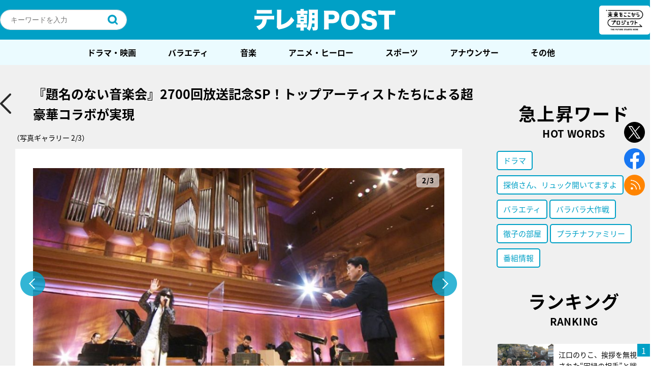

--- FILE ---
content_type: text/html; charset=UTF-8
request_url: https://post.tv-asahi.co.jp/post-143829/images/143833/
body_size: 298152
content:
<!DOCTYPE html>
<html lang="ja">
<head>
<!-- Google Tag Manager -->
<script>(function(w,d,s,l,i){w[l]=w[l]||[];w[l].push({'gtm.start':
new Date().getTime(),event:'gtm.js'});var f=d.getElementsByTagName(s)[0],
j=d.createElement(s),dl=l!='dataLayer'?'&l='+l:'';j.async=true;j.src=
'https://www.googletagmanager.com/gtm.js?id='+i+dl;f.parentNode.insertBefore(j,f);
})(window,document,'script','dataLayer','GTM-K72L9H3');</script>
<!-- End Google Tag Manager -->
  <meta charset="UTF-8" /><script type="text/javascript">(window.NREUM||(NREUM={})).init={privacy:{cookies_enabled:true},ajax:{deny_list:["bam.nr-data.net"]},feature_flags:["soft_nav"],distributed_tracing:{enabled:true}};(window.NREUM||(NREUM={})).loader_config={agentID:"1588959522",accountID:"3841067",trustKey:"3841067",xpid:"Vw4DUFZVDxABUVVQAgQGVFQE",licenseKey:"NRJS-f4e4105fa848e67bee0",applicationID:"1542551205",browserID:"1588959522"};;/*! For license information please see nr-loader-spa-1.308.0.min.js.LICENSE.txt */
(()=>{var e,t,r={384:(e,t,r)=>{"use strict";r.d(t,{NT:()=>a,US:()=>u,Zm:()=>o,bQ:()=>d,dV:()=>c,pV:()=>l});var n=r(6154),i=r(1863),s=r(1910);const a={beacon:"bam.nr-data.net",errorBeacon:"bam.nr-data.net"};function o(){return n.gm.NREUM||(n.gm.NREUM={}),void 0===n.gm.newrelic&&(n.gm.newrelic=n.gm.NREUM),n.gm.NREUM}function c(){let e=o();return e.o||(e.o={ST:n.gm.setTimeout,SI:n.gm.setImmediate||n.gm.setInterval,CT:n.gm.clearTimeout,XHR:n.gm.XMLHttpRequest,REQ:n.gm.Request,EV:n.gm.Event,PR:n.gm.Promise,MO:n.gm.MutationObserver,FETCH:n.gm.fetch,WS:n.gm.WebSocket},(0,s.i)(...Object.values(e.o))),e}function d(e,t){let r=o();r.initializedAgents??={},t.initializedAt={ms:(0,i.t)(),date:new Date},r.initializedAgents[e]=t}function u(e,t){o()[e]=t}function l(){return function(){let e=o();const t=e.info||{};e.info={beacon:a.beacon,errorBeacon:a.errorBeacon,...t}}(),function(){let e=o();const t=e.init||{};e.init={...t}}(),c(),function(){let e=o();const t=e.loader_config||{};e.loader_config={...t}}(),o()}},782:(e,t,r)=>{"use strict";r.d(t,{T:()=>n});const n=r(860).K7.pageViewTiming},860:(e,t,r)=>{"use strict";r.d(t,{$J:()=>u,K7:()=>c,P3:()=>d,XX:()=>i,Yy:()=>o,df:()=>s,qY:()=>n,v4:()=>a});const n="events",i="jserrors",s="browser/blobs",a="rum",o="browser/logs",c={ajax:"ajax",genericEvents:"generic_events",jserrors:i,logging:"logging",metrics:"metrics",pageAction:"page_action",pageViewEvent:"page_view_event",pageViewTiming:"page_view_timing",sessionReplay:"session_replay",sessionTrace:"session_trace",softNav:"soft_navigations",spa:"spa"},d={[c.pageViewEvent]:1,[c.pageViewTiming]:2,[c.metrics]:3,[c.jserrors]:4,[c.spa]:5,[c.ajax]:6,[c.sessionTrace]:7,[c.softNav]:8,[c.sessionReplay]:9,[c.logging]:10,[c.genericEvents]:11},u={[c.pageViewEvent]:a,[c.pageViewTiming]:n,[c.ajax]:n,[c.spa]:n,[c.softNav]:n,[c.metrics]:i,[c.jserrors]:i,[c.sessionTrace]:s,[c.sessionReplay]:s,[c.logging]:o,[c.genericEvents]:"ins"}},944:(e,t,r)=>{"use strict";r.d(t,{R:()=>i});var n=r(3241);function i(e,t){"function"==typeof console.debug&&(console.debug("New Relic Warning: https://github.com/newrelic/newrelic-browser-agent/blob/main/docs/warning-codes.md#".concat(e),t),(0,n.W)({agentIdentifier:null,drained:null,type:"data",name:"warn",feature:"warn",data:{code:e,secondary:t}}))}},993:(e,t,r)=>{"use strict";r.d(t,{A$:()=>s,ET:()=>a,TZ:()=>o,p_:()=>i});var n=r(860);const i={ERROR:"ERROR",WARN:"WARN",INFO:"INFO",DEBUG:"DEBUG",TRACE:"TRACE"},s={OFF:0,ERROR:1,WARN:2,INFO:3,DEBUG:4,TRACE:5},a="log",o=n.K7.logging},1541:(e,t,r)=>{"use strict";r.d(t,{U:()=>i,f:()=>n});const n={MFE:"MFE",BA:"BA"};function i(e,t){if(2!==t?.harvestEndpointVersion)return{};const r=t.agentRef.runtime.appMetadata.agents[0].entityGuid;return e?{"source.id":e.id,"source.name":e.name,"source.type":e.type,"parent.id":e.parent?.id||r,"parent.type":e.parent?.type||n.BA}:{"entity.guid":r,appId:t.agentRef.info.applicationID}}},1687:(e,t,r)=>{"use strict";r.d(t,{Ak:()=>d,Ze:()=>h,x3:()=>u});var n=r(3241),i=r(7836),s=r(3606),a=r(860),o=r(2646);const c={};function d(e,t){const r={staged:!1,priority:a.P3[t]||0};l(e),c[e].get(t)||c[e].set(t,r)}function u(e,t){e&&c[e]&&(c[e].get(t)&&c[e].delete(t),p(e,t,!1),c[e].size&&f(e))}function l(e){if(!e)throw new Error("agentIdentifier required");c[e]||(c[e]=new Map)}function h(e="",t="feature",r=!1){if(l(e),!e||!c[e].get(t)||r)return p(e,t);c[e].get(t).staged=!0,f(e)}function f(e){const t=Array.from(c[e]);t.every(([e,t])=>t.staged)&&(t.sort((e,t)=>e[1].priority-t[1].priority),t.forEach(([t])=>{c[e].delete(t),p(e,t)}))}function p(e,t,r=!0){const a=e?i.ee.get(e):i.ee,c=s.i.handlers;if(!a.aborted&&a.backlog&&c){if((0,n.W)({agentIdentifier:e,type:"lifecycle",name:"drain",feature:t}),r){const e=a.backlog[t],r=c[t];if(r){for(let t=0;e&&t<e.length;++t)g(e[t],r);Object.entries(r).forEach(([e,t])=>{Object.values(t||{}).forEach(t=>{t[0]?.on&&t[0]?.context()instanceof o.y&&t[0].on(e,t[1])})})}}a.isolatedBacklog||delete c[t],a.backlog[t]=null,a.emit("drain-"+t,[])}}function g(e,t){var r=e[1];Object.values(t[r]||{}).forEach(t=>{var r=e[0];if(t[0]===r){var n=t[1],i=e[3],s=e[2];n.apply(i,s)}})}},1738:(e,t,r)=>{"use strict";r.d(t,{U:()=>f,Y:()=>h});var n=r(3241),i=r(9908),s=r(1863),a=r(944),o=r(5701),c=r(3969),d=r(8362),u=r(860),l=r(4261);function h(e,t,r,s){const h=s||r;!h||h[e]&&h[e]!==d.d.prototype[e]||(h[e]=function(){(0,i.p)(c.xV,["API/"+e+"/called"],void 0,u.K7.metrics,r.ee),(0,n.W)({agentIdentifier:r.agentIdentifier,drained:!!o.B?.[r.agentIdentifier],type:"data",name:"api",feature:l.Pl+e,data:{}});try{return t.apply(this,arguments)}catch(e){(0,a.R)(23,e)}})}function f(e,t,r,n,a){const o=e.info;null===r?delete o.jsAttributes[t]:o.jsAttributes[t]=r,(a||null===r)&&(0,i.p)(l.Pl+n,[(0,s.t)(),t,r],void 0,"session",e.ee)}},1741:(e,t,r)=>{"use strict";r.d(t,{W:()=>s});var n=r(944),i=r(4261);class s{#e(e,...t){if(this[e]!==s.prototype[e])return this[e](...t);(0,n.R)(35,e)}addPageAction(e,t){return this.#e(i.hG,e,t)}register(e){return this.#e(i.eY,e)}recordCustomEvent(e,t){return this.#e(i.fF,e,t)}setPageViewName(e,t){return this.#e(i.Fw,e,t)}setCustomAttribute(e,t,r){return this.#e(i.cD,e,t,r)}noticeError(e,t){return this.#e(i.o5,e,t)}setUserId(e,t=!1){return this.#e(i.Dl,e,t)}setApplicationVersion(e){return this.#e(i.nb,e)}setErrorHandler(e){return this.#e(i.bt,e)}addRelease(e,t){return this.#e(i.k6,e,t)}log(e,t){return this.#e(i.$9,e,t)}start(){return this.#e(i.d3)}finished(e){return this.#e(i.BL,e)}recordReplay(){return this.#e(i.CH)}pauseReplay(){return this.#e(i.Tb)}addToTrace(e){return this.#e(i.U2,e)}setCurrentRouteName(e){return this.#e(i.PA,e)}interaction(e){return this.#e(i.dT,e)}wrapLogger(e,t,r){return this.#e(i.Wb,e,t,r)}measure(e,t){return this.#e(i.V1,e,t)}consent(e){return this.#e(i.Pv,e)}}},1863:(e,t,r)=>{"use strict";function n(){return Math.floor(performance.now())}r.d(t,{t:()=>n})},1910:(e,t,r)=>{"use strict";r.d(t,{i:()=>s});var n=r(944);const i=new Map;function s(...e){return e.every(e=>{if(i.has(e))return i.get(e);const t="function"==typeof e?e.toString():"",r=t.includes("[native code]"),s=t.includes("nrWrapper");return r||s||(0,n.R)(64,e?.name||t),i.set(e,r),r})}},2555:(e,t,r)=>{"use strict";r.d(t,{D:()=>o,f:()=>a});var n=r(384),i=r(8122);const s={beacon:n.NT.beacon,errorBeacon:n.NT.errorBeacon,licenseKey:void 0,applicationID:void 0,sa:void 0,queueTime:void 0,applicationTime:void 0,ttGuid:void 0,user:void 0,account:void 0,product:void 0,extra:void 0,jsAttributes:{},userAttributes:void 0,atts:void 0,transactionName:void 0,tNamePlain:void 0};function a(e){try{return!!e.licenseKey&&!!e.errorBeacon&&!!e.applicationID}catch(e){return!1}}const o=e=>(0,i.a)(e,s)},2614:(e,t,r)=>{"use strict";r.d(t,{BB:()=>a,H3:()=>n,g:()=>d,iL:()=>c,tS:()=>o,uh:()=>i,wk:()=>s});const n="NRBA",i="SESSION",s=144e5,a=18e5,o={STARTED:"session-started",PAUSE:"session-pause",RESET:"session-reset",RESUME:"session-resume",UPDATE:"session-update"},c={SAME_TAB:"same-tab",CROSS_TAB:"cross-tab"},d={OFF:0,FULL:1,ERROR:2}},2646:(e,t,r)=>{"use strict";r.d(t,{y:()=>n});class n{constructor(e){this.contextId=e}}},2843:(e,t,r)=>{"use strict";r.d(t,{G:()=>s,u:()=>i});var n=r(3878);function i(e,t=!1,r,i){(0,n.DD)("visibilitychange",function(){if(t)return void("hidden"===document.visibilityState&&e());e(document.visibilityState)},r,i)}function s(e,t,r){(0,n.sp)("pagehide",e,t,r)}},3241:(e,t,r)=>{"use strict";r.d(t,{W:()=>s});var n=r(6154);const i="newrelic";function s(e={}){try{n.gm.dispatchEvent(new CustomEvent(i,{detail:e}))}catch(e){}}},3304:(e,t,r)=>{"use strict";r.d(t,{A:()=>s});var n=r(7836);const i=()=>{const e=new WeakSet;return(t,r)=>{if("object"==typeof r&&null!==r){if(e.has(r))return;e.add(r)}return r}};function s(e){try{return JSON.stringify(e,i())??""}catch(e){try{n.ee.emit("internal-error",[e])}catch(e){}return""}}},3333:(e,t,r)=>{"use strict";r.d(t,{$v:()=>u,TZ:()=>n,Xh:()=>c,Zp:()=>i,kd:()=>d,mq:()=>o,nf:()=>a,qN:()=>s});const n=r(860).K7.genericEvents,i=["auxclick","click","copy","keydown","paste","scrollend"],s=["focus","blur"],a=4,o=1e3,c=2e3,d=["PageAction","UserAction","BrowserPerformance"],u={RESOURCES:"experimental.resources",REGISTER:"register"}},3434:(e,t,r)=>{"use strict";r.d(t,{Jt:()=>s,YM:()=>d});var n=r(7836),i=r(5607);const s="nr@original:".concat(i.W),a=50;var o=Object.prototype.hasOwnProperty,c=!1;function d(e,t){return e||(e=n.ee),r.inPlace=function(e,t,n,i,s){n||(n="");const a="-"===n.charAt(0);for(let o=0;o<t.length;o++){const c=t[o],d=e[c];l(d)||(e[c]=r(d,a?c+n:n,i,c,s))}},r.flag=s,r;function r(t,r,n,c,d){return l(t)?t:(r||(r=""),nrWrapper[s]=t,function(e,t,r){if(Object.defineProperty&&Object.keys)try{return Object.keys(e).forEach(function(r){Object.defineProperty(t,r,{get:function(){return e[r]},set:function(t){return e[r]=t,t}})}),t}catch(e){u([e],r)}for(var n in e)o.call(e,n)&&(t[n]=e[n])}(t,nrWrapper,e),nrWrapper);function nrWrapper(){var s,o,l,h;let f;try{o=this,s=[...arguments],l="function"==typeof n?n(s,o):n||{}}catch(t){u([t,"",[s,o,c],l],e)}i(r+"start",[s,o,c],l,d);const p=performance.now();let g;try{return h=t.apply(o,s),g=performance.now(),h}catch(e){throw g=performance.now(),i(r+"err",[s,o,e],l,d),f=e,f}finally{const e=g-p,t={start:p,end:g,duration:e,isLongTask:e>=a,methodName:c,thrownError:f};t.isLongTask&&i("long-task",[t,o],l,d),i(r+"end",[s,o,h],l,d)}}}function i(r,n,i,s){if(!c||t){var a=c;c=!0;try{e.emit(r,n,i,t,s)}catch(t){u([t,r,n,i],e)}c=a}}}function u(e,t){t||(t=n.ee);try{t.emit("internal-error",e)}catch(e){}}function l(e){return!(e&&"function"==typeof e&&e.apply&&!e[s])}},3606:(e,t,r)=>{"use strict";r.d(t,{i:()=>s});var n=r(9908);s.on=a;var i=s.handlers={};function s(e,t,r,s){a(s||n.d,i,e,t,r)}function a(e,t,r,i,s){s||(s="feature"),e||(e=n.d);var a=t[s]=t[s]||{};(a[r]=a[r]||[]).push([e,i])}},3738:(e,t,r)=>{"use strict";r.d(t,{He:()=>i,Kp:()=>o,Lc:()=>d,Rz:()=>u,TZ:()=>n,bD:()=>s,d3:()=>a,jx:()=>l,sl:()=>h,uP:()=>c});const n=r(860).K7.sessionTrace,i="bstResource",s="resource",a="-start",o="-end",c="fn"+a,d="fn"+o,u="pushState",l=1e3,h=3e4},3785:(e,t,r)=>{"use strict";r.d(t,{R:()=>c,b:()=>d});var n=r(9908),i=r(1863),s=r(860),a=r(3969),o=r(993);function c(e,t,r={},c=o.p_.INFO,d=!0,u,l=(0,i.t)()){(0,n.p)(a.xV,["API/logging/".concat(c.toLowerCase(),"/called")],void 0,s.K7.metrics,e),(0,n.p)(o.ET,[l,t,r,c,d,u],void 0,s.K7.logging,e)}function d(e){return"string"==typeof e&&Object.values(o.p_).some(t=>t===e.toUpperCase().trim())}},3878:(e,t,r)=>{"use strict";function n(e,t){return{capture:e,passive:!1,signal:t}}function i(e,t,r=!1,i){window.addEventListener(e,t,n(r,i))}function s(e,t,r=!1,i){document.addEventListener(e,t,n(r,i))}r.d(t,{DD:()=>s,jT:()=>n,sp:()=>i})},3962:(e,t,r)=>{"use strict";r.d(t,{AM:()=>a,O2:()=>l,OV:()=>s,Qu:()=>h,TZ:()=>c,ih:()=>f,pP:()=>o,t1:()=>u,tC:()=>i,wD:()=>d});var n=r(860);const i=["click","keydown","submit"],s="popstate",a="api",o="initialPageLoad",c=n.K7.softNav,d=5e3,u=500,l={INITIAL_PAGE_LOAD:"",ROUTE_CHANGE:1,UNSPECIFIED:2},h={INTERACTION:1,AJAX:2,CUSTOM_END:3,CUSTOM_TRACER:4},f={IP:"in progress",PF:"pending finish",FIN:"finished",CAN:"cancelled"}},3969:(e,t,r)=>{"use strict";r.d(t,{TZ:()=>n,XG:()=>o,rs:()=>i,xV:()=>a,z_:()=>s});const n=r(860).K7.metrics,i="sm",s="cm",a="storeSupportabilityMetrics",o="storeEventMetrics"},4234:(e,t,r)=>{"use strict";r.d(t,{W:()=>s});var n=r(7836),i=r(1687);class s{constructor(e,t){this.agentIdentifier=e,this.ee=n.ee.get(e),this.featureName=t,this.blocked=!1}deregisterDrain(){(0,i.x3)(this.agentIdentifier,this.featureName)}}},4261:(e,t,r)=>{"use strict";r.d(t,{$9:()=>u,BL:()=>c,CH:()=>p,Dl:()=>R,Fw:()=>w,PA:()=>v,Pl:()=>n,Pv:()=>A,Tb:()=>h,U2:()=>a,V1:()=>E,Wb:()=>T,bt:()=>y,cD:()=>b,d3:()=>x,dT:()=>d,eY:()=>g,fF:()=>f,hG:()=>s,hw:()=>i,k6:()=>o,nb:()=>m,o5:()=>l});const n="api-",i=n+"ixn-",s="addPageAction",a="addToTrace",o="addRelease",c="finished",d="interaction",u="log",l="noticeError",h="pauseReplay",f="recordCustomEvent",p="recordReplay",g="register",m="setApplicationVersion",v="setCurrentRouteName",b="setCustomAttribute",y="setErrorHandler",w="setPageViewName",R="setUserId",x="start",T="wrapLogger",E="measure",A="consent"},5205:(e,t,r)=>{"use strict";r.d(t,{j:()=>S});var n=r(384),i=r(1741);var s=r(2555),a=r(3333);const o=e=>{if(!e||"string"!=typeof e)return!1;try{document.createDocumentFragment().querySelector(e)}catch{return!1}return!0};var c=r(2614),d=r(944),u=r(8122);const l="[data-nr-mask]",h=e=>(0,u.a)(e,(()=>{const e={feature_flags:[],experimental:{allow_registered_children:!1,resources:!1},mask_selector:"*",block_selector:"[data-nr-block]",mask_input_options:{color:!1,date:!1,"datetime-local":!1,email:!1,month:!1,number:!1,range:!1,search:!1,tel:!1,text:!1,time:!1,url:!1,week:!1,textarea:!1,select:!1,password:!0}};return{ajax:{deny_list:void 0,block_internal:!0,enabled:!0,autoStart:!0},api:{get allow_registered_children(){return e.feature_flags.includes(a.$v.REGISTER)||e.experimental.allow_registered_children},set allow_registered_children(t){e.experimental.allow_registered_children=t},duplicate_registered_data:!1},browser_consent_mode:{enabled:!1},distributed_tracing:{enabled:void 0,exclude_newrelic_header:void 0,cors_use_newrelic_header:void 0,cors_use_tracecontext_headers:void 0,allowed_origins:void 0},get feature_flags(){return e.feature_flags},set feature_flags(t){e.feature_flags=t},generic_events:{enabled:!0,autoStart:!0},harvest:{interval:30},jserrors:{enabled:!0,autoStart:!0},logging:{enabled:!0,autoStart:!0},metrics:{enabled:!0,autoStart:!0},obfuscate:void 0,page_action:{enabled:!0},page_view_event:{enabled:!0,autoStart:!0},page_view_timing:{enabled:!0,autoStart:!0},performance:{capture_marks:!1,capture_measures:!1,capture_detail:!0,resources:{get enabled(){return e.feature_flags.includes(a.$v.RESOURCES)||e.experimental.resources},set enabled(t){e.experimental.resources=t},asset_types:[],first_party_domains:[],ignore_newrelic:!0}},privacy:{cookies_enabled:!0},proxy:{assets:void 0,beacon:void 0},session:{expiresMs:c.wk,inactiveMs:c.BB},session_replay:{autoStart:!0,enabled:!1,preload:!1,sampling_rate:10,error_sampling_rate:100,collect_fonts:!1,inline_images:!1,fix_stylesheets:!0,mask_all_inputs:!0,get mask_text_selector(){return e.mask_selector},set mask_text_selector(t){o(t)?e.mask_selector="".concat(t,",").concat(l):""===t||null===t?e.mask_selector=l:(0,d.R)(5,t)},get block_class(){return"nr-block"},get ignore_class(){return"nr-ignore"},get mask_text_class(){return"nr-mask"},get block_selector(){return e.block_selector},set block_selector(t){o(t)?e.block_selector+=",".concat(t):""!==t&&(0,d.R)(6,t)},get mask_input_options(){return e.mask_input_options},set mask_input_options(t){t&&"object"==typeof t?e.mask_input_options={...t,password:!0}:(0,d.R)(7,t)}},session_trace:{enabled:!0,autoStart:!0},soft_navigations:{enabled:!0,autoStart:!0},spa:{enabled:!0,autoStart:!0},ssl:void 0,user_actions:{enabled:!0,elementAttributes:["id","className","tagName","type"]}}})());var f=r(6154),p=r(9324);let g=0;const m={buildEnv:p.F3,distMethod:p.Xs,version:p.xv,originTime:f.WN},v={consented:!1},b={appMetadata:{},get consented(){return this.session?.state?.consent||v.consented},set consented(e){v.consented=e},customTransaction:void 0,denyList:void 0,disabled:!1,harvester:void 0,isolatedBacklog:!1,isRecording:!1,loaderType:void 0,maxBytes:3e4,obfuscator:void 0,onerror:void 0,ptid:void 0,releaseIds:{},session:void 0,timeKeeper:void 0,registeredEntities:[],jsAttributesMetadata:{bytes:0},get harvestCount(){return++g}},y=e=>{const t=(0,u.a)(e,b),r=Object.keys(m).reduce((e,t)=>(e[t]={value:m[t],writable:!1,configurable:!0,enumerable:!0},e),{});return Object.defineProperties(t,r)};var w=r(5701);const R=e=>{const t=e.startsWith("http");e+="/",r.p=t?e:"https://"+e};var x=r(7836),T=r(3241);const E={accountID:void 0,trustKey:void 0,agentID:void 0,licenseKey:void 0,applicationID:void 0,xpid:void 0},A=e=>(0,u.a)(e,E),_=new Set;function S(e,t={},r,a){let{init:o,info:c,loader_config:d,runtime:u={},exposed:l=!0}=t;if(!c){const e=(0,n.pV)();o=e.init,c=e.info,d=e.loader_config}e.init=h(o||{}),e.loader_config=A(d||{}),c.jsAttributes??={},f.bv&&(c.jsAttributes.isWorker=!0),e.info=(0,s.D)(c);const p=e.init,g=[c.beacon,c.errorBeacon];_.has(e.agentIdentifier)||(p.proxy.assets&&(R(p.proxy.assets),g.push(p.proxy.assets)),p.proxy.beacon&&g.push(p.proxy.beacon),e.beacons=[...g],function(e){const t=(0,n.pV)();Object.getOwnPropertyNames(i.W.prototype).forEach(r=>{const n=i.W.prototype[r];if("function"!=typeof n||"constructor"===n)return;let s=t[r];e[r]&&!1!==e.exposed&&"micro-agent"!==e.runtime?.loaderType&&(t[r]=(...t)=>{const n=e[r](...t);return s?s(...t):n})})}(e),(0,n.US)("activatedFeatures",w.B)),u.denyList=[...p.ajax.deny_list||[],...p.ajax.block_internal?g:[]],u.ptid=e.agentIdentifier,u.loaderType=r,e.runtime=y(u),_.has(e.agentIdentifier)||(e.ee=x.ee.get(e.agentIdentifier),e.exposed=l,(0,T.W)({agentIdentifier:e.agentIdentifier,drained:!!w.B?.[e.agentIdentifier],type:"lifecycle",name:"initialize",feature:void 0,data:e.config})),_.add(e.agentIdentifier)}},5270:(e,t,r)=>{"use strict";r.d(t,{Aw:()=>a,SR:()=>s,rF:()=>o});var n=r(384),i=r(7767);function s(e){return!!(0,n.dV)().o.MO&&(0,i.V)(e)&&!0===e?.session_trace.enabled}function a(e){return!0===e?.session_replay.preload&&s(e)}function o(e,t){try{if("string"==typeof t?.type){if("password"===t.type.toLowerCase())return"*".repeat(e?.length||0);if(void 0!==t?.dataset?.nrUnmask||t?.classList?.contains("nr-unmask"))return e}}catch(e){}return"string"==typeof e?e.replace(/[\S]/g,"*"):"*".repeat(e?.length||0)}},5289:(e,t,r)=>{"use strict";r.d(t,{GG:()=>a,Qr:()=>c,sB:()=>o});var n=r(3878),i=r(6389);function s(){return"undefined"==typeof document||"complete"===document.readyState}function a(e,t){if(s())return e();const r=(0,i.J)(e),a=setInterval(()=>{s()&&(clearInterval(a),r())},500);(0,n.sp)("load",r,t)}function o(e){if(s())return e();(0,n.DD)("DOMContentLoaded",e)}function c(e){if(s())return e();(0,n.sp)("popstate",e)}},5607:(e,t,r)=>{"use strict";r.d(t,{W:()=>n});const n=(0,r(9566).bz)()},5701:(e,t,r)=>{"use strict";r.d(t,{B:()=>s,t:()=>a});var n=r(3241);const i=new Set,s={};function a(e,t){const r=t.agentIdentifier;s[r]??={},e&&"object"==typeof e&&(i.has(r)||(t.ee.emit("rumresp",[e]),s[r]=e,i.add(r),(0,n.W)({agentIdentifier:r,loaded:!0,drained:!0,type:"lifecycle",name:"load",feature:void 0,data:e})))}},6154:(e,t,r)=>{"use strict";r.d(t,{OF:()=>d,RI:()=>i,WN:()=>h,bv:()=>s,eN:()=>f,gm:()=>a,lR:()=>l,m:()=>c,mw:()=>o,sb:()=>u});var n=r(1863);const i="undefined"!=typeof window&&!!window.document,s="undefined"!=typeof WorkerGlobalScope&&("undefined"!=typeof self&&self instanceof WorkerGlobalScope&&self.navigator instanceof WorkerNavigator||"undefined"!=typeof globalThis&&globalThis instanceof WorkerGlobalScope&&globalThis.navigator instanceof WorkerNavigator),a=i?window:"undefined"!=typeof WorkerGlobalScope&&("undefined"!=typeof self&&self instanceof WorkerGlobalScope&&self||"undefined"!=typeof globalThis&&globalThis instanceof WorkerGlobalScope&&globalThis),o=Boolean("hidden"===a?.document?.visibilityState),c=""+a?.location,d=/iPad|iPhone|iPod/.test(a.navigator?.userAgent),u=d&&"undefined"==typeof SharedWorker,l=(()=>{const e=a.navigator?.userAgent?.match(/Firefox[/\s](\d+\.\d+)/);return Array.isArray(e)&&e.length>=2?+e[1]:0})(),h=Date.now()-(0,n.t)(),f=()=>"undefined"!=typeof PerformanceNavigationTiming&&a?.performance?.getEntriesByType("navigation")?.[0]?.responseStart},6344:(e,t,r)=>{"use strict";r.d(t,{BB:()=>u,Qb:()=>l,TZ:()=>i,Ug:()=>a,Vh:()=>s,_s:()=>o,bc:()=>d,yP:()=>c});var n=r(2614);const i=r(860).K7.sessionReplay,s="errorDuringReplay",a=.12,o={DomContentLoaded:0,Load:1,FullSnapshot:2,IncrementalSnapshot:3,Meta:4,Custom:5},c={[n.g.ERROR]:15e3,[n.g.FULL]:3e5,[n.g.OFF]:0},d={RESET:{message:"Session was reset",sm:"Reset"},IMPORT:{message:"Recorder failed to import",sm:"Import"},TOO_MANY:{message:"429: Too Many Requests",sm:"Too-Many"},TOO_BIG:{message:"Payload was too large",sm:"Too-Big"},CROSS_TAB:{message:"Session Entity was set to OFF on another tab",sm:"Cross-Tab"},ENTITLEMENTS:{message:"Session Replay is not allowed and will not be started",sm:"Entitlement"}},u=5e3,l={API:"api",RESUME:"resume",SWITCH_TO_FULL:"switchToFull",INITIALIZE:"initialize",PRELOAD:"preload"}},6389:(e,t,r)=>{"use strict";function n(e,t=500,r={}){const n=r?.leading||!1;let i;return(...r)=>{n&&void 0===i&&(e.apply(this,r),i=setTimeout(()=>{i=clearTimeout(i)},t)),n||(clearTimeout(i),i=setTimeout(()=>{e.apply(this,r)},t))}}function i(e){let t=!1;return(...r)=>{t||(t=!0,e.apply(this,r))}}r.d(t,{J:()=>i,s:()=>n})},6630:(e,t,r)=>{"use strict";r.d(t,{T:()=>n});const n=r(860).K7.pageViewEvent},6774:(e,t,r)=>{"use strict";r.d(t,{T:()=>n});const n=r(860).K7.jserrors},7295:(e,t,r)=>{"use strict";r.d(t,{Xv:()=>a,gX:()=>i,iW:()=>s});var n=[];function i(e){if(!e||s(e))return!1;if(0===n.length)return!0;if("*"===n[0].hostname)return!1;for(var t=0;t<n.length;t++){var r=n[t];if(r.hostname.test(e.hostname)&&r.pathname.test(e.pathname))return!1}return!0}function s(e){return void 0===e.hostname}function a(e){if(n=[],e&&e.length)for(var t=0;t<e.length;t++){let r=e[t];if(!r)continue;if("*"===r)return void(n=[{hostname:"*"}]);0===r.indexOf("http://")?r=r.substring(7):0===r.indexOf("https://")&&(r=r.substring(8));const i=r.indexOf("/");let s,a;i>0?(s=r.substring(0,i),a=r.substring(i)):(s=r,a="*");let[c]=s.split(":");n.push({hostname:o(c),pathname:o(a,!0)})}}function o(e,t=!1){const r=e.replace(/[.+?^${}()|[\]\\]/g,e=>"\\"+e).replace(/\*/g,".*?");return new RegExp((t?"^":"")+r+"$")}},7485:(e,t,r)=>{"use strict";r.d(t,{D:()=>i});var n=r(6154);function i(e){if(0===(e||"").indexOf("data:"))return{protocol:"data"};try{const t=new URL(e,location.href),r={port:t.port,hostname:t.hostname,pathname:t.pathname,search:t.search,protocol:t.protocol.slice(0,t.protocol.indexOf(":")),sameOrigin:t.protocol===n.gm?.location?.protocol&&t.host===n.gm?.location?.host};return r.port&&""!==r.port||("http:"===t.protocol&&(r.port="80"),"https:"===t.protocol&&(r.port="443")),r.pathname&&""!==r.pathname?r.pathname.startsWith("/")||(r.pathname="/".concat(r.pathname)):r.pathname="/",r}catch(e){return{}}}},7699:(e,t,r)=>{"use strict";r.d(t,{It:()=>s,KC:()=>o,No:()=>i,qh:()=>a});var n=r(860);const i=16e3,s=1e6,a="SESSION_ERROR",o={[n.K7.logging]:!0,[n.K7.genericEvents]:!1,[n.K7.jserrors]:!1,[n.K7.ajax]:!1}},7767:(e,t,r)=>{"use strict";r.d(t,{V:()=>i});var n=r(6154);const i=e=>n.RI&&!0===e?.privacy.cookies_enabled},7836:(e,t,r)=>{"use strict";r.d(t,{P:()=>o,ee:()=>c});var n=r(384),i=r(8990),s=r(2646),a=r(5607);const o="nr@context:".concat(a.W),c=function e(t,r){var n={},a={},u={},l=!1;try{l=16===r.length&&d.initializedAgents?.[r]?.runtime.isolatedBacklog}catch(e){}var h={on:p,addEventListener:p,removeEventListener:function(e,t){var r=n[e];if(!r)return;for(var i=0;i<r.length;i++)r[i]===t&&r.splice(i,1)},emit:function(e,r,n,i,s){!1!==s&&(s=!0);if(c.aborted&&!i)return;t&&s&&t.emit(e,r,n);var o=f(n);g(e).forEach(e=>{e.apply(o,r)});var d=v()[a[e]];d&&d.push([h,e,r,o]);return o},get:m,listeners:g,context:f,buffer:function(e,t){const r=v();if(t=t||"feature",h.aborted)return;Object.entries(e||{}).forEach(([e,n])=>{a[n]=t,t in r||(r[t]=[])})},abort:function(){h._aborted=!0,Object.keys(h.backlog).forEach(e=>{delete h.backlog[e]})},isBuffering:function(e){return!!v()[a[e]]},debugId:r,backlog:l?{}:t&&"object"==typeof t.backlog?t.backlog:{},isolatedBacklog:l};return Object.defineProperty(h,"aborted",{get:()=>{let e=h._aborted||!1;return e||(t&&(e=t.aborted),e)}}),h;function f(e){return e&&e instanceof s.y?e:e?(0,i.I)(e,o,()=>new s.y(o)):new s.y(o)}function p(e,t){n[e]=g(e).concat(t)}function g(e){return n[e]||[]}function m(t){return u[t]=u[t]||e(h,t)}function v(){return h.backlog}}(void 0,"globalEE"),d=(0,n.Zm)();d.ee||(d.ee=c)},8122:(e,t,r)=>{"use strict";r.d(t,{a:()=>i});var n=r(944);function i(e,t){try{if(!e||"object"!=typeof e)return(0,n.R)(3);if(!t||"object"!=typeof t)return(0,n.R)(4);const r=Object.create(Object.getPrototypeOf(t),Object.getOwnPropertyDescriptors(t)),s=0===Object.keys(r).length?e:r;for(let a in s)if(void 0!==e[a])try{if(null===e[a]){r[a]=null;continue}Array.isArray(e[a])&&Array.isArray(t[a])?r[a]=Array.from(new Set([...e[a],...t[a]])):"object"==typeof e[a]&&"object"==typeof t[a]?r[a]=i(e[a],t[a]):r[a]=e[a]}catch(e){r[a]||(0,n.R)(1,e)}return r}catch(e){(0,n.R)(2,e)}}},8139:(e,t,r)=>{"use strict";r.d(t,{u:()=>h});var n=r(7836),i=r(3434),s=r(8990),a=r(6154);const o={},c=a.gm.XMLHttpRequest,d="addEventListener",u="removeEventListener",l="nr@wrapped:".concat(n.P);function h(e){var t=function(e){return(e||n.ee).get("events")}(e);if(o[t.debugId]++)return t;o[t.debugId]=1;var r=(0,i.YM)(t,!0);function h(e){r.inPlace(e,[d,u],"-",p)}function p(e,t){return e[1]}return"getPrototypeOf"in Object&&(a.RI&&f(document,h),c&&f(c.prototype,h),f(a.gm,h)),t.on(d+"-start",function(e,t){var n=e[1];if(null!==n&&("function"==typeof n||"object"==typeof n)&&"newrelic"!==e[0]){var i=(0,s.I)(n,l,function(){var e={object:function(){if("function"!=typeof n.handleEvent)return;return n.handleEvent.apply(n,arguments)},function:n}[typeof n];return e?r(e,"fn-",null,e.name||"anonymous"):n});this.wrapped=e[1]=i}}),t.on(u+"-start",function(e){e[1]=this.wrapped||e[1]}),t}function f(e,t,...r){let n=e;for(;"object"==typeof n&&!Object.prototype.hasOwnProperty.call(n,d);)n=Object.getPrototypeOf(n);n&&t(n,...r)}},8362:(e,t,r)=>{"use strict";r.d(t,{d:()=>s});var n=r(9566),i=r(1741);class s extends i.W{agentIdentifier=(0,n.LA)(16)}},8374:(e,t,r)=>{r.nc=(()=>{try{return document?.currentScript?.nonce}catch(e){}return""})()},8990:(e,t,r)=>{"use strict";r.d(t,{I:()=>i});var n=Object.prototype.hasOwnProperty;function i(e,t,r){if(n.call(e,t))return e[t];var i=r();if(Object.defineProperty&&Object.keys)try{return Object.defineProperty(e,t,{value:i,writable:!0,enumerable:!1}),i}catch(e){}return e[t]=i,i}},9119:(e,t,r)=>{"use strict";r.d(t,{L:()=>s});var n=/([^?#]*)[^#]*(#[^?]*|$).*/,i=/([^?#]*)().*/;function s(e,t){return e?e.replace(t?n:i,"$1$2"):e}},9300:(e,t,r)=>{"use strict";r.d(t,{T:()=>n});const n=r(860).K7.ajax},9324:(e,t,r)=>{"use strict";r.d(t,{AJ:()=>a,F3:()=>i,Xs:()=>s,Yq:()=>o,xv:()=>n});const n="1.308.0",i="PROD",s="CDN",a="@newrelic/rrweb",o="1.0.1"},9566:(e,t,r)=>{"use strict";r.d(t,{LA:()=>o,ZF:()=>c,bz:()=>a,el:()=>d});var n=r(6154);const i="xxxxxxxx-xxxx-4xxx-yxxx-xxxxxxxxxxxx";function s(e,t){return e?15&e[t]:16*Math.random()|0}function a(){const e=n.gm?.crypto||n.gm?.msCrypto;let t,r=0;return e&&e.getRandomValues&&(t=e.getRandomValues(new Uint8Array(30))),i.split("").map(e=>"x"===e?s(t,r++).toString(16):"y"===e?(3&s()|8).toString(16):e).join("")}function o(e){const t=n.gm?.crypto||n.gm?.msCrypto;let r,i=0;t&&t.getRandomValues&&(r=t.getRandomValues(new Uint8Array(e)));const a=[];for(var o=0;o<e;o++)a.push(s(r,i++).toString(16));return a.join("")}function c(){return o(16)}function d(){return o(32)}},9908:(e,t,r)=>{"use strict";r.d(t,{d:()=>n,p:()=>i});var n=r(7836).ee.get("handle");function i(e,t,r,i,s){s?(s.buffer([e],i),s.emit(e,t,r)):(n.buffer([e],i),n.emit(e,t,r))}}},n={};function i(e){var t=n[e];if(void 0!==t)return t.exports;var s=n[e]={exports:{}};return r[e](s,s.exports,i),s.exports}i.m=r,i.d=(e,t)=>{for(var r in t)i.o(t,r)&&!i.o(e,r)&&Object.defineProperty(e,r,{enumerable:!0,get:t[r]})},i.f={},i.e=e=>Promise.all(Object.keys(i.f).reduce((t,r)=>(i.f[r](e,t),t),[])),i.u=e=>({212:"nr-spa-compressor",249:"nr-spa-recorder",478:"nr-spa"}[e]+"-1.308.0.min.js"),i.o=(e,t)=>Object.prototype.hasOwnProperty.call(e,t),e={},t="NRBA-1.308.0.PROD:",i.l=(r,n,s,a)=>{if(e[r])e[r].push(n);else{var o,c;if(void 0!==s)for(var d=document.getElementsByTagName("script"),u=0;u<d.length;u++){var l=d[u];if(l.getAttribute("src")==r||l.getAttribute("data-webpack")==t+s){o=l;break}}if(!o){c=!0;var h={478:"sha512-RSfSVnmHk59T/uIPbdSE0LPeqcEdF4/+XhfJdBuccH5rYMOEZDhFdtnh6X6nJk7hGpzHd9Ujhsy7lZEz/ORYCQ==",249:"sha512-ehJXhmntm85NSqW4MkhfQqmeKFulra3klDyY0OPDUE+sQ3GokHlPh1pmAzuNy//3j4ac6lzIbmXLvGQBMYmrkg==",212:"sha512-B9h4CR46ndKRgMBcK+j67uSR2RCnJfGefU+A7FrgR/k42ovXy5x/MAVFiSvFxuVeEk/pNLgvYGMp1cBSK/G6Fg=="};(o=document.createElement("script")).charset="utf-8",i.nc&&o.setAttribute("nonce",i.nc),o.setAttribute("data-webpack",t+s),o.src=r,0!==o.src.indexOf(window.location.origin+"/")&&(o.crossOrigin="anonymous"),h[a]&&(o.integrity=h[a])}e[r]=[n];var f=(t,n)=>{o.onerror=o.onload=null,clearTimeout(p);var i=e[r];if(delete e[r],o.parentNode&&o.parentNode.removeChild(o),i&&i.forEach(e=>e(n)),t)return t(n)},p=setTimeout(f.bind(null,void 0,{type:"timeout",target:o}),12e4);o.onerror=f.bind(null,o.onerror),o.onload=f.bind(null,o.onload),c&&document.head.appendChild(o)}},i.r=e=>{"undefined"!=typeof Symbol&&Symbol.toStringTag&&Object.defineProperty(e,Symbol.toStringTag,{value:"Module"}),Object.defineProperty(e,"__esModule",{value:!0})},i.p="https://js-agent.newrelic.com/",(()=>{var e={38:0,788:0};i.f.j=(t,r)=>{var n=i.o(e,t)?e[t]:void 0;if(0!==n)if(n)r.push(n[2]);else{var s=new Promise((r,i)=>n=e[t]=[r,i]);r.push(n[2]=s);var a=i.p+i.u(t),o=new Error;i.l(a,r=>{if(i.o(e,t)&&(0!==(n=e[t])&&(e[t]=void 0),n)){var s=r&&("load"===r.type?"missing":r.type),a=r&&r.target&&r.target.src;o.message="Loading chunk "+t+" failed: ("+s+": "+a+")",o.name="ChunkLoadError",o.type=s,o.request=a,n[1](o)}},"chunk-"+t,t)}};var t=(t,r)=>{var n,s,[a,o,c]=r,d=0;if(a.some(t=>0!==e[t])){for(n in o)i.o(o,n)&&(i.m[n]=o[n]);if(c)c(i)}for(t&&t(r);d<a.length;d++)s=a[d],i.o(e,s)&&e[s]&&e[s][0](),e[s]=0},r=self["webpackChunk:NRBA-1.308.0.PROD"]=self["webpackChunk:NRBA-1.308.0.PROD"]||[];r.forEach(t.bind(null,0)),r.push=t.bind(null,r.push.bind(r))})(),(()=>{"use strict";i(8374);var e=i(8362),t=i(860);const r=Object.values(t.K7);var n=i(5205);var s=i(9908),a=i(1863),o=i(4261),c=i(1738);var d=i(1687),u=i(4234),l=i(5289),h=i(6154),f=i(944),p=i(5270),g=i(7767),m=i(6389),v=i(7699);class b extends u.W{constructor(e,t){super(e.agentIdentifier,t),this.agentRef=e,this.abortHandler=void 0,this.featAggregate=void 0,this.loadedSuccessfully=void 0,this.onAggregateImported=new Promise(e=>{this.loadedSuccessfully=e}),this.deferred=Promise.resolve(),!1===e.init[this.featureName].autoStart?this.deferred=new Promise((t,r)=>{this.ee.on("manual-start-all",(0,m.J)(()=>{(0,d.Ak)(e.agentIdentifier,this.featureName),t()}))}):(0,d.Ak)(e.agentIdentifier,t)}importAggregator(e,t,r={}){if(this.featAggregate)return;const n=async()=>{let n;await this.deferred;try{if((0,g.V)(e.init)){const{setupAgentSession:t}=await i.e(478).then(i.bind(i,8766));n=t(e)}}catch(e){(0,f.R)(20,e),this.ee.emit("internal-error",[e]),(0,s.p)(v.qh,[e],void 0,this.featureName,this.ee)}try{if(!this.#t(this.featureName,n,e.init))return(0,d.Ze)(this.agentIdentifier,this.featureName),void this.loadedSuccessfully(!1);const{Aggregate:i}=await t();this.featAggregate=new i(e,r),e.runtime.harvester.initializedAggregates.push(this.featAggregate),this.loadedSuccessfully(!0)}catch(e){(0,f.R)(34,e),this.abortHandler?.(),(0,d.Ze)(this.agentIdentifier,this.featureName,!0),this.loadedSuccessfully(!1),this.ee&&this.ee.abort()}};h.RI?(0,l.GG)(()=>n(),!0):n()}#t(e,r,n){if(this.blocked)return!1;switch(e){case t.K7.sessionReplay:return(0,p.SR)(n)&&!!r;case t.K7.sessionTrace:return!!r;default:return!0}}}var y=i(6630),w=i(2614),R=i(3241);class x extends b{static featureName=y.T;constructor(e){var t;super(e,y.T),this.setupInspectionEvents(e.agentIdentifier),t=e,(0,c.Y)(o.Fw,function(e,r){"string"==typeof e&&("/"!==e.charAt(0)&&(e="/"+e),t.runtime.customTransaction=(r||"http://custom.transaction")+e,(0,s.p)(o.Pl+o.Fw,[(0,a.t)()],void 0,void 0,t.ee))},t),this.importAggregator(e,()=>i.e(478).then(i.bind(i,2467)))}setupInspectionEvents(e){const t=(t,r)=>{t&&(0,R.W)({agentIdentifier:e,timeStamp:t.timeStamp,loaded:"complete"===t.target.readyState,type:"window",name:r,data:t.target.location+""})};(0,l.sB)(e=>{t(e,"DOMContentLoaded")}),(0,l.GG)(e=>{t(e,"load")}),(0,l.Qr)(e=>{t(e,"navigate")}),this.ee.on(w.tS.UPDATE,(t,r)=>{(0,R.W)({agentIdentifier:e,type:"lifecycle",name:"session",data:r})})}}var T=i(384);class E extends e.d{constructor(e){var t;(super(),h.gm)?(this.features={},(0,T.bQ)(this.agentIdentifier,this),this.desiredFeatures=new Set(e.features||[]),this.desiredFeatures.add(x),(0,n.j)(this,e,e.loaderType||"agent"),t=this,(0,c.Y)(o.cD,function(e,r,n=!1){if("string"==typeof e){if(["string","number","boolean"].includes(typeof r)||null===r)return(0,c.U)(t,e,r,o.cD,n);(0,f.R)(40,typeof r)}else(0,f.R)(39,typeof e)},t),function(e){(0,c.Y)(o.Dl,function(t,r=!1){if("string"!=typeof t&&null!==t)return void(0,f.R)(41,typeof t);const n=e.info.jsAttributes["enduser.id"];r&&null!=n&&n!==t?(0,s.p)(o.Pl+"setUserIdAndResetSession",[t],void 0,"session",e.ee):(0,c.U)(e,"enduser.id",t,o.Dl,!0)},e)}(this),function(e){(0,c.Y)(o.nb,function(t){if("string"==typeof t||null===t)return(0,c.U)(e,"application.version",t,o.nb,!1);(0,f.R)(42,typeof t)},e)}(this),function(e){(0,c.Y)(o.d3,function(){e.ee.emit("manual-start-all")},e)}(this),function(e){(0,c.Y)(o.Pv,function(t=!0){if("boolean"==typeof t){if((0,s.p)(o.Pl+o.Pv,[t],void 0,"session",e.ee),e.runtime.consented=t,t){const t=e.features.page_view_event;t.onAggregateImported.then(e=>{const r=t.featAggregate;e&&!r.sentRum&&r.sendRum()})}}else(0,f.R)(65,typeof t)},e)}(this),this.run()):(0,f.R)(21)}get config(){return{info:this.info,init:this.init,loader_config:this.loader_config,runtime:this.runtime}}get api(){return this}run(){try{const e=function(e){const t={};return r.forEach(r=>{t[r]=!!e[r]?.enabled}),t}(this.init),n=[...this.desiredFeatures];n.sort((e,r)=>t.P3[e.featureName]-t.P3[r.featureName]),n.forEach(r=>{if(!e[r.featureName]&&r.featureName!==t.K7.pageViewEvent)return;if(r.featureName===t.K7.spa)return void(0,f.R)(67);const n=function(e){switch(e){case t.K7.ajax:return[t.K7.jserrors];case t.K7.sessionTrace:return[t.K7.ajax,t.K7.pageViewEvent];case t.K7.sessionReplay:return[t.K7.sessionTrace];case t.K7.pageViewTiming:return[t.K7.pageViewEvent];default:return[]}}(r.featureName).filter(e=>!(e in this.features));n.length>0&&(0,f.R)(36,{targetFeature:r.featureName,missingDependencies:n}),this.features[r.featureName]=new r(this)})}catch(e){(0,f.R)(22,e);for(const e in this.features)this.features[e].abortHandler?.();const t=(0,T.Zm)();delete t.initializedAgents[this.agentIdentifier]?.features,delete this.sharedAggregator;return t.ee.get(this.agentIdentifier).abort(),!1}}}var A=i(2843),_=i(782);class S extends b{static featureName=_.T;constructor(e){super(e,_.T),h.RI&&((0,A.u)(()=>(0,s.p)("docHidden",[(0,a.t)()],void 0,_.T,this.ee),!0),(0,A.G)(()=>(0,s.p)("winPagehide",[(0,a.t)()],void 0,_.T,this.ee)),this.importAggregator(e,()=>i.e(478).then(i.bind(i,9917))))}}var O=i(3969);class I extends b{static featureName=O.TZ;constructor(e){super(e,O.TZ),h.RI&&document.addEventListener("securitypolicyviolation",e=>{(0,s.p)(O.xV,["Generic/CSPViolation/Detected"],void 0,this.featureName,this.ee)}),this.importAggregator(e,()=>i.e(478).then(i.bind(i,6555)))}}var N=i(6774),P=i(3878),k=i(3304);class D{constructor(e,t,r,n,i){this.name="UncaughtError",this.message="string"==typeof e?e:(0,k.A)(e),this.sourceURL=t,this.line=r,this.column=n,this.__newrelic=i}}function C(e){return M(e)?e:new D(void 0!==e?.message?e.message:e,e?.filename||e?.sourceURL,e?.lineno||e?.line,e?.colno||e?.col,e?.__newrelic,e?.cause)}function j(e){const t="Unhandled Promise Rejection: ";if(!e?.reason)return;if(M(e.reason)){try{e.reason.message.startsWith(t)||(e.reason.message=t+e.reason.message)}catch(e){}return C(e.reason)}const r=C(e.reason);return(r.message||"").startsWith(t)||(r.message=t+r.message),r}function L(e){if(e.error instanceof SyntaxError&&!/:\d+$/.test(e.error.stack?.trim())){const t=new D(e.message,e.filename,e.lineno,e.colno,e.error.__newrelic,e.cause);return t.name=SyntaxError.name,t}return M(e.error)?e.error:C(e)}function M(e){return e instanceof Error&&!!e.stack}function H(e,r,n,i,o=(0,a.t)()){"string"==typeof e&&(e=new Error(e)),(0,s.p)("err",[e,o,!1,r,n.runtime.isRecording,void 0,i],void 0,t.K7.jserrors,n.ee),(0,s.p)("uaErr",[],void 0,t.K7.genericEvents,n.ee)}var B=i(1541),K=i(993),W=i(3785);function U(e,{customAttributes:t={},level:r=K.p_.INFO}={},n,i,s=(0,a.t)()){(0,W.R)(n.ee,e,t,r,!1,i,s)}function F(e,r,n,i,c=(0,a.t)()){(0,s.p)(o.Pl+o.hG,[c,e,r,i],void 0,t.K7.genericEvents,n.ee)}function V(e,r,n,i,c=(0,a.t)()){const{start:d,end:u,customAttributes:l}=r||{},h={customAttributes:l||{}};if("object"!=typeof h.customAttributes||"string"!=typeof e||0===e.length)return void(0,f.R)(57);const p=(e,t)=>null==e?t:"number"==typeof e?e:e instanceof PerformanceMark?e.startTime:Number.NaN;if(h.start=p(d,0),h.end=p(u,c),Number.isNaN(h.start)||Number.isNaN(h.end))(0,f.R)(57);else{if(h.duration=h.end-h.start,!(h.duration<0))return(0,s.p)(o.Pl+o.V1,[h,e,i],void 0,t.K7.genericEvents,n.ee),h;(0,f.R)(58)}}function G(e,r={},n,i,c=(0,a.t)()){(0,s.p)(o.Pl+o.fF,[c,e,r,i],void 0,t.K7.genericEvents,n.ee)}function z(e){(0,c.Y)(o.eY,function(t){return Y(e,t)},e)}function Y(e,r,n){(0,f.R)(54,"newrelic.register"),r||={},r.type=B.f.MFE,r.licenseKey||=e.info.licenseKey,r.blocked=!1,r.parent=n||{},Array.isArray(r.tags)||(r.tags=[]);const i={};r.tags.forEach(e=>{"name"!==e&&"id"!==e&&(i["source.".concat(e)]=!0)}),r.isolated??=!0;let o=()=>{};const c=e.runtime.registeredEntities;if(!r.isolated){const e=c.find(({metadata:{target:{id:e}}})=>e===r.id&&!r.isolated);if(e)return e}const d=e=>{r.blocked=!0,o=e};function u(e){return"string"==typeof e&&!!e.trim()&&e.trim().length<501||"number"==typeof e}e.init.api.allow_registered_children||d((0,m.J)(()=>(0,f.R)(55))),u(r.id)&&u(r.name)||d((0,m.J)(()=>(0,f.R)(48,r)));const l={addPageAction:(t,n={})=>g(F,[t,{...i,...n},e],r),deregister:()=>{d((0,m.J)(()=>(0,f.R)(68)))},log:(t,n={})=>g(U,[t,{...n,customAttributes:{...i,...n.customAttributes||{}}},e],r),measure:(t,n={})=>g(V,[t,{...n,customAttributes:{...i,...n.customAttributes||{}}},e],r),noticeError:(t,n={})=>g(H,[t,{...i,...n},e],r),register:(t={})=>g(Y,[e,t],l.metadata.target),recordCustomEvent:(t,n={})=>g(G,[t,{...i,...n},e],r),setApplicationVersion:e=>p("application.version",e),setCustomAttribute:(e,t)=>p(e,t),setUserId:e=>p("enduser.id",e),metadata:{customAttributes:i,target:r}},h=()=>(r.blocked&&o(),r.blocked);h()||c.push(l);const p=(e,t)=>{h()||(i[e]=t)},g=(r,n,i)=>{if(h())return;const o=(0,a.t)();(0,s.p)(O.xV,["API/register/".concat(r.name,"/called")],void 0,t.K7.metrics,e.ee);try{if(e.init.api.duplicate_registered_data&&"register"!==r.name){let e=n;if(n[1]instanceof Object){const t={"child.id":i.id,"child.type":i.type};e="customAttributes"in n[1]?[n[0],{...n[1],customAttributes:{...n[1].customAttributes,...t}},...n.slice(2)]:[n[0],{...n[1],...t},...n.slice(2)]}r(...e,void 0,o)}return r(...n,i,o)}catch(e){(0,f.R)(50,e)}};return l}class Z extends b{static featureName=N.T;constructor(e){var t;super(e,N.T),t=e,(0,c.Y)(o.o5,(e,r)=>H(e,r,t),t),function(e){(0,c.Y)(o.bt,function(t){e.runtime.onerror=t},e)}(e),function(e){let t=0;(0,c.Y)(o.k6,function(e,r){++t>10||(this.runtime.releaseIds[e.slice(-200)]=(""+r).slice(-200))},e)}(e),z(e);try{this.removeOnAbort=new AbortController}catch(e){}this.ee.on("internal-error",(t,r)=>{this.abortHandler&&(0,s.p)("ierr",[C(t),(0,a.t)(),!0,{},e.runtime.isRecording,r],void 0,this.featureName,this.ee)}),h.gm.addEventListener("unhandledrejection",t=>{this.abortHandler&&(0,s.p)("err",[j(t),(0,a.t)(),!1,{unhandledPromiseRejection:1},e.runtime.isRecording],void 0,this.featureName,this.ee)},(0,P.jT)(!1,this.removeOnAbort?.signal)),h.gm.addEventListener("error",t=>{this.abortHandler&&(0,s.p)("err",[L(t),(0,a.t)(),!1,{},e.runtime.isRecording],void 0,this.featureName,this.ee)},(0,P.jT)(!1,this.removeOnAbort?.signal)),this.abortHandler=this.#r,this.importAggregator(e,()=>i.e(478).then(i.bind(i,2176)))}#r(){this.removeOnAbort?.abort(),this.abortHandler=void 0}}var q=i(8990);let X=1;function J(e){const t=typeof e;return!e||"object"!==t&&"function"!==t?-1:e===h.gm?0:(0,q.I)(e,"nr@id",function(){return X++})}function Q(e){if("string"==typeof e&&e.length)return e.length;if("object"==typeof e){if("undefined"!=typeof ArrayBuffer&&e instanceof ArrayBuffer&&e.byteLength)return e.byteLength;if("undefined"!=typeof Blob&&e instanceof Blob&&e.size)return e.size;if(!("undefined"!=typeof FormData&&e instanceof FormData))try{return(0,k.A)(e).length}catch(e){return}}}var ee=i(8139),te=i(7836),re=i(3434);const ne={},ie=["open","send"];function se(e){var t=e||te.ee;const r=function(e){return(e||te.ee).get("xhr")}(t);if(void 0===h.gm.XMLHttpRequest)return r;if(ne[r.debugId]++)return r;ne[r.debugId]=1,(0,ee.u)(t);var n=(0,re.YM)(r),i=h.gm.XMLHttpRequest,s=h.gm.MutationObserver,a=h.gm.Promise,o=h.gm.setInterval,c="readystatechange",d=["onload","onerror","onabort","onloadstart","onloadend","onprogress","ontimeout"],u=[],l=h.gm.XMLHttpRequest=function(e){const t=new i(e),s=r.context(t);try{r.emit("new-xhr",[t],s),t.addEventListener(c,(a=s,function(){var e=this;e.readyState>3&&!a.resolved&&(a.resolved=!0,r.emit("xhr-resolved",[],e)),n.inPlace(e,d,"fn-",y)}),(0,P.jT)(!1))}catch(e){(0,f.R)(15,e);try{r.emit("internal-error",[e])}catch(e){}}var a;return t};function p(e,t){n.inPlace(t,["onreadystatechange"],"fn-",y)}if(function(e,t){for(var r in e)t[r]=e[r]}(i,l),l.prototype=i.prototype,n.inPlace(l.prototype,ie,"-xhr-",y),r.on("send-xhr-start",function(e,t){p(e,t),function(e){u.push(e),s&&(g?g.then(b):o?o(b):(m=-m,v.data=m))}(t)}),r.on("open-xhr-start",p),s){var g=a&&a.resolve();if(!o&&!a){var m=1,v=document.createTextNode(m);new s(b).observe(v,{characterData:!0})}}else t.on("fn-end",function(e){e[0]&&e[0].type===c||b()});function b(){for(var e=0;e<u.length;e++)p(0,u[e]);u.length&&(u=[])}function y(e,t){return t}return r}var ae="fetch-",oe=ae+"body-",ce=["arrayBuffer","blob","json","text","formData"],de=h.gm.Request,ue=h.gm.Response,le="prototype";const he={};function fe(e){const t=function(e){return(e||te.ee).get("fetch")}(e);if(!(de&&ue&&h.gm.fetch))return t;if(he[t.debugId]++)return t;function r(e,r,n){var i=e[r];"function"==typeof i&&(e[r]=function(){var e,r=[...arguments],s={};t.emit(n+"before-start",[r],s),s[te.P]&&s[te.P].dt&&(e=s[te.P].dt);var a=i.apply(this,r);return t.emit(n+"start",[r,e],a),a.then(function(e){return t.emit(n+"end",[null,e],a),e},function(e){throw t.emit(n+"end",[e],a),e})})}return he[t.debugId]=1,ce.forEach(e=>{r(de[le],e,oe),r(ue[le],e,oe)}),r(h.gm,"fetch",ae),t.on(ae+"end",function(e,r){var n=this;if(r){var i=r.headers.get("content-length");null!==i&&(n.rxSize=i),t.emit(ae+"done",[null,r],n)}else t.emit(ae+"done",[e],n)}),t}var pe=i(7485),ge=i(9566);class me{constructor(e){this.agentRef=e}generateTracePayload(e){const t=this.agentRef.loader_config;if(!this.shouldGenerateTrace(e)||!t)return null;var r=(t.accountID||"").toString()||null,n=(t.agentID||"").toString()||null,i=(t.trustKey||"").toString()||null;if(!r||!n)return null;var s=(0,ge.ZF)(),a=(0,ge.el)(),o=Date.now(),c={spanId:s,traceId:a,timestamp:o};return(e.sameOrigin||this.isAllowedOrigin(e)&&this.useTraceContextHeadersForCors())&&(c.traceContextParentHeader=this.generateTraceContextParentHeader(s,a),c.traceContextStateHeader=this.generateTraceContextStateHeader(s,o,r,n,i)),(e.sameOrigin&&!this.excludeNewrelicHeader()||!e.sameOrigin&&this.isAllowedOrigin(e)&&this.useNewrelicHeaderForCors())&&(c.newrelicHeader=this.generateTraceHeader(s,a,o,r,n,i)),c}generateTraceContextParentHeader(e,t){return"00-"+t+"-"+e+"-01"}generateTraceContextStateHeader(e,t,r,n,i){return i+"@nr=0-1-"+r+"-"+n+"-"+e+"----"+t}generateTraceHeader(e,t,r,n,i,s){if(!("function"==typeof h.gm?.btoa))return null;var a={v:[0,1],d:{ty:"Browser",ac:n,ap:i,id:e,tr:t,ti:r}};return s&&n!==s&&(a.d.tk=s),btoa((0,k.A)(a))}shouldGenerateTrace(e){return this.agentRef.init?.distributed_tracing?.enabled&&this.isAllowedOrigin(e)}isAllowedOrigin(e){var t=!1;const r=this.agentRef.init?.distributed_tracing;if(e.sameOrigin)t=!0;else if(r?.allowed_origins instanceof Array)for(var n=0;n<r.allowed_origins.length;n++){var i=(0,pe.D)(r.allowed_origins[n]);if(e.hostname===i.hostname&&e.protocol===i.protocol&&e.port===i.port){t=!0;break}}return t}excludeNewrelicHeader(){var e=this.agentRef.init?.distributed_tracing;return!!e&&!!e.exclude_newrelic_header}useNewrelicHeaderForCors(){var e=this.agentRef.init?.distributed_tracing;return!!e&&!1!==e.cors_use_newrelic_header}useTraceContextHeadersForCors(){var e=this.agentRef.init?.distributed_tracing;return!!e&&!!e.cors_use_tracecontext_headers}}var ve=i(9300),be=i(7295);function ye(e){return"string"==typeof e?e:e instanceof(0,T.dV)().o.REQ?e.url:h.gm?.URL&&e instanceof URL?e.href:void 0}var we=["load","error","abort","timeout"],Re=we.length,xe=(0,T.dV)().o.REQ,Te=(0,T.dV)().o.XHR;const Ee="X-NewRelic-App-Data";class Ae extends b{static featureName=ve.T;constructor(e){super(e,ve.T),this.dt=new me(e),this.handler=(e,t,r,n)=>(0,s.p)(e,t,r,n,this.ee);try{const e={xmlhttprequest:"xhr",fetch:"fetch",beacon:"beacon"};h.gm?.performance?.getEntriesByType("resource").forEach(r=>{if(r.initiatorType in e&&0!==r.responseStatus){const n={status:r.responseStatus},i={rxSize:r.transferSize,duration:Math.floor(r.duration),cbTime:0};_e(n,r.name),this.handler("xhr",[n,i,r.startTime,r.responseEnd,e[r.initiatorType]],void 0,t.K7.ajax)}})}catch(e){}fe(this.ee),se(this.ee),function(e,r,n,i){function o(e){var t=this;t.totalCbs=0,t.called=0,t.cbTime=0,t.end=T,t.ended=!1,t.xhrGuids={},t.lastSize=null,t.loadCaptureCalled=!1,t.params=this.params||{},t.metrics=this.metrics||{},t.latestLongtaskEnd=0,e.addEventListener("load",function(r){E(t,e)},(0,P.jT)(!1)),h.lR||e.addEventListener("progress",function(e){t.lastSize=e.loaded},(0,P.jT)(!1))}function c(e){this.params={method:e[0]},_e(this,e[1]),this.metrics={}}function d(t,r){e.loader_config.xpid&&this.sameOrigin&&r.setRequestHeader("X-NewRelic-ID",e.loader_config.xpid);var n=i.generateTracePayload(this.parsedOrigin);if(n){var s=!1;n.newrelicHeader&&(r.setRequestHeader("newrelic",n.newrelicHeader),s=!0),n.traceContextParentHeader&&(r.setRequestHeader("traceparent",n.traceContextParentHeader),n.traceContextStateHeader&&r.setRequestHeader("tracestate",n.traceContextStateHeader),s=!0),s&&(this.dt=n)}}function u(e,t){var n=this.metrics,i=e[0],s=this;if(n&&i){var o=Q(i);o&&(n.txSize=o)}this.startTime=(0,a.t)(),this.body=i,this.listener=function(e){try{"abort"!==e.type||s.loadCaptureCalled||(s.params.aborted=!0),("load"!==e.type||s.called===s.totalCbs&&(s.onloadCalled||"function"!=typeof t.onload)&&"function"==typeof s.end)&&s.end(t)}catch(e){try{r.emit("internal-error",[e])}catch(e){}}};for(var c=0;c<Re;c++)t.addEventListener(we[c],this.listener,(0,P.jT)(!1))}function l(e,t,r){this.cbTime+=e,t?this.onloadCalled=!0:this.called+=1,this.called!==this.totalCbs||!this.onloadCalled&&"function"==typeof r.onload||"function"!=typeof this.end||this.end(r)}function f(e,t){var r=""+J(e)+!!t;this.xhrGuids&&!this.xhrGuids[r]&&(this.xhrGuids[r]=!0,this.totalCbs+=1)}function p(e,t){var r=""+J(e)+!!t;this.xhrGuids&&this.xhrGuids[r]&&(delete this.xhrGuids[r],this.totalCbs-=1)}function g(){this.endTime=(0,a.t)()}function m(e,t){t instanceof Te&&"load"===e[0]&&r.emit("xhr-load-added",[e[1],e[2]],t)}function v(e,t){t instanceof Te&&"load"===e[0]&&r.emit("xhr-load-removed",[e[1],e[2]],t)}function b(e,t,r){t instanceof Te&&("onload"===r&&(this.onload=!0),("load"===(e[0]&&e[0].type)||this.onload)&&(this.xhrCbStart=(0,a.t)()))}function y(e,t){this.xhrCbStart&&r.emit("xhr-cb-time",[(0,a.t)()-this.xhrCbStart,this.onload,t],t)}function w(e){var t,r=e[1]||{};if("string"==typeof e[0]?0===(t=e[0]).length&&h.RI&&(t=""+h.gm.location.href):e[0]&&e[0].url?t=e[0].url:h.gm?.URL&&e[0]&&e[0]instanceof URL?t=e[0].href:"function"==typeof e[0].toString&&(t=e[0].toString()),"string"==typeof t&&0!==t.length){t&&(this.parsedOrigin=(0,pe.D)(t),this.sameOrigin=this.parsedOrigin.sameOrigin);var n=i.generateTracePayload(this.parsedOrigin);if(n&&(n.newrelicHeader||n.traceContextParentHeader))if(e[0]&&e[0].headers)o(e[0].headers,n)&&(this.dt=n);else{var s={};for(var a in r)s[a]=r[a];s.headers=new Headers(r.headers||{}),o(s.headers,n)&&(this.dt=n),e.length>1?e[1]=s:e.push(s)}}function o(e,t){var r=!1;return t.newrelicHeader&&(e.set("newrelic",t.newrelicHeader),r=!0),t.traceContextParentHeader&&(e.set("traceparent",t.traceContextParentHeader),t.traceContextStateHeader&&e.set("tracestate",t.traceContextStateHeader),r=!0),r}}function R(e,t){this.params={},this.metrics={},this.startTime=(0,a.t)(),this.dt=t,e.length>=1&&(this.target=e[0]),e.length>=2&&(this.opts=e[1]);var r=this.opts||{},n=this.target;_e(this,ye(n));var i=(""+(n&&n instanceof xe&&n.method||r.method||"GET")).toUpperCase();this.params.method=i,this.body=r.body,this.txSize=Q(r.body)||0}function x(e,r){if(this.endTime=(0,a.t)(),this.params||(this.params={}),(0,be.iW)(this.params))return;let i;this.params.status=r?r.status:0,"string"==typeof this.rxSize&&this.rxSize.length>0&&(i=+this.rxSize);const s={txSize:this.txSize,rxSize:i,duration:(0,a.t)()-this.startTime};n("xhr",[this.params,s,this.startTime,this.endTime,"fetch"],this,t.K7.ajax)}function T(e){const r=this.params,i=this.metrics;if(!this.ended){this.ended=!0;for(let t=0;t<Re;t++)e.removeEventListener(we[t],this.listener,!1);r.aborted||(0,be.iW)(r)||(i.duration=(0,a.t)()-this.startTime,this.loadCaptureCalled||4!==e.readyState?null==r.status&&(r.status=0):E(this,e),i.cbTime=this.cbTime,n("xhr",[r,i,this.startTime,this.endTime,"xhr"],this,t.K7.ajax))}}function E(e,n){e.params.status=n.status;var i=function(e,t){var r=e.responseType;return"json"===r&&null!==t?t:"arraybuffer"===r||"blob"===r||"json"===r?Q(e.response):"text"===r||""===r||void 0===r?Q(e.responseText):void 0}(n,e.lastSize);if(i&&(e.metrics.rxSize=i),e.sameOrigin&&n.getAllResponseHeaders().indexOf(Ee)>=0){var a=n.getResponseHeader(Ee);a&&((0,s.p)(O.rs,["Ajax/CrossApplicationTracing/Header/Seen"],void 0,t.K7.metrics,r),e.params.cat=a.split(", ").pop())}e.loadCaptureCalled=!0}r.on("new-xhr",o),r.on("open-xhr-start",c),r.on("open-xhr-end",d),r.on("send-xhr-start",u),r.on("xhr-cb-time",l),r.on("xhr-load-added",f),r.on("xhr-load-removed",p),r.on("xhr-resolved",g),r.on("addEventListener-end",m),r.on("removeEventListener-end",v),r.on("fn-end",y),r.on("fetch-before-start",w),r.on("fetch-start",R),r.on("fn-start",b),r.on("fetch-done",x)}(e,this.ee,this.handler,this.dt),this.importAggregator(e,()=>i.e(478).then(i.bind(i,3845)))}}function _e(e,t){var r=(0,pe.D)(t),n=e.params||e;n.hostname=r.hostname,n.port=r.port,n.protocol=r.protocol,n.host=r.hostname+":"+r.port,n.pathname=r.pathname,e.parsedOrigin=r,e.sameOrigin=r.sameOrigin}const Se={},Oe=["pushState","replaceState"];function Ie(e){const t=function(e){return(e||te.ee).get("history")}(e);return!h.RI||Se[t.debugId]++||(Se[t.debugId]=1,(0,re.YM)(t).inPlace(window.history,Oe,"-")),t}var Ne=i(3738);function Pe(e){(0,c.Y)(o.BL,function(r=Date.now()){const n=r-h.WN;n<0&&(0,f.R)(62,r),(0,s.p)(O.XG,[o.BL,{time:n}],void 0,t.K7.metrics,e.ee),e.addToTrace({name:o.BL,start:r,origin:"nr"}),(0,s.p)(o.Pl+o.hG,[n,o.BL],void 0,t.K7.genericEvents,e.ee)},e)}const{He:ke,bD:De,d3:Ce,Kp:je,TZ:Le,Lc:Me,uP:He,Rz:Be}=Ne;class Ke extends b{static featureName=Le;constructor(e){var r;super(e,Le),r=e,(0,c.Y)(o.U2,function(e){if(!(e&&"object"==typeof e&&e.name&&e.start))return;const n={n:e.name,s:e.start-h.WN,e:(e.end||e.start)-h.WN,o:e.origin||"",t:"api"};n.s<0||n.e<0||n.e<n.s?(0,f.R)(61,{start:n.s,end:n.e}):(0,s.p)("bstApi",[n],void 0,t.K7.sessionTrace,r.ee)},r),Pe(e);if(!(0,g.V)(e.init))return void this.deregisterDrain();const n=this.ee;let d;Ie(n),this.eventsEE=(0,ee.u)(n),this.eventsEE.on(He,function(e,t){this.bstStart=(0,a.t)()}),this.eventsEE.on(Me,function(e,r){(0,s.p)("bst",[e[0],r,this.bstStart,(0,a.t)()],void 0,t.K7.sessionTrace,n)}),n.on(Be+Ce,function(e){this.time=(0,a.t)(),this.startPath=location.pathname+location.hash}),n.on(Be+je,function(e){(0,s.p)("bstHist",[location.pathname+location.hash,this.startPath,this.time],void 0,t.K7.sessionTrace,n)});try{d=new PerformanceObserver(e=>{const r=e.getEntries();(0,s.p)(ke,[r],void 0,t.K7.sessionTrace,n)}),d.observe({type:De,buffered:!0})}catch(e){}this.importAggregator(e,()=>i.e(478).then(i.bind(i,6974)),{resourceObserver:d})}}var We=i(6344);class Ue extends b{static featureName=We.TZ;#n;recorder;constructor(e){var r;let n;super(e,We.TZ),r=e,(0,c.Y)(o.CH,function(){(0,s.p)(o.CH,[],void 0,t.K7.sessionReplay,r.ee)},r),function(e){(0,c.Y)(o.Tb,function(){(0,s.p)(o.Tb,[],void 0,t.K7.sessionReplay,e.ee)},e)}(e);try{n=JSON.parse(localStorage.getItem("".concat(w.H3,"_").concat(w.uh)))}catch(e){}(0,p.SR)(e.init)&&this.ee.on(o.CH,()=>this.#i()),this.#s(n)&&this.importRecorder().then(e=>{e.startRecording(We.Qb.PRELOAD,n?.sessionReplayMode)}),this.importAggregator(this.agentRef,()=>i.e(478).then(i.bind(i,6167)),this),this.ee.on("err",e=>{this.blocked||this.agentRef.runtime.isRecording&&(this.errorNoticed=!0,(0,s.p)(We.Vh,[e],void 0,this.featureName,this.ee))})}#s(e){return e&&(e.sessionReplayMode===w.g.FULL||e.sessionReplayMode===w.g.ERROR)||(0,p.Aw)(this.agentRef.init)}importRecorder(){return this.recorder?Promise.resolve(this.recorder):(this.#n??=Promise.all([i.e(478),i.e(249)]).then(i.bind(i,4866)).then(({Recorder:e})=>(this.recorder=new e(this),this.recorder)).catch(e=>{throw this.ee.emit("internal-error",[e]),this.blocked=!0,e}),this.#n)}#i(){this.blocked||(this.featAggregate?this.featAggregate.mode!==w.g.FULL&&this.featAggregate.initializeRecording(w.g.FULL,!0,We.Qb.API):this.importRecorder().then(()=>{this.recorder.startRecording(We.Qb.API,w.g.FULL)}))}}var Fe=i(3962);class Ve extends b{static featureName=Fe.TZ;constructor(e){if(super(e,Fe.TZ),function(e){const r=e.ee.get("tracer");function n(){}(0,c.Y)(o.dT,function(e){return(new n).get("object"==typeof e?e:{})},e);const i=n.prototype={createTracer:function(n,i){var o={},c=this,d="function"==typeof i;return(0,s.p)(O.xV,["API/createTracer/called"],void 0,t.K7.metrics,e.ee),function(){if(r.emit((d?"":"no-")+"fn-start",[(0,a.t)(),c,d],o),d)try{return i.apply(this,arguments)}catch(e){const t="string"==typeof e?new Error(e):e;throw r.emit("fn-err",[arguments,this,t],o),t}finally{r.emit("fn-end",[(0,a.t)()],o)}}}};["actionText","setName","setAttribute","save","ignore","onEnd","getContext","end","get"].forEach(r=>{c.Y.apply(this,[r,function(){return(0,s.p)(o.hw+r,[performance.now(),...arguments],this,t.K7.softNav,e.ee),this},e,i])}),(0,c.Y)(o.PA,function(){(0,s.p)(o.hw+"routeName",[performance.now(),...arguments],void 0,t.K7.softNav,e.ee)},e)}(e),!h.RI||!(0,T.dV)().o.MO)return;const r=Ie(this.ee);try{this.removeOnAbort=new AbortController}catch(e){}Fe.tC.forEach(e=>{(0,P.sp)(e,e=>{l(e)},!0,this.removeOnAbort?.signal)});const n=()=>(0,s.p)("newURL",[(0,a.t)(),""+window.location],void 0,this.featureName,this.ee);r.on("pushState-end",n),r.on("replaceState-end",n),(0,P.sp)(Fe.OV,e=>{l(e),(0,s.p)("newURL",[e.timeStamp,""+window.location],void 0,this.featureName,this.ee)},!0,this.removeOnAbort?.signal);let d=!1;const u=new((0,T.dV)().o.MO)((e,t)=>{d||(d=!0,requestAnimationFrame(()=>{(0,s.p)("newDom",[(0,a.t)()],void 0,this.featureName,this.ee),d=!1}))}),l=(0,m.s)(e=>{"loading"!==document.readyState&&((0,s.p)("newUIEvent",[e],void 0,this.featureName,this.ee),u.observe(document.body,{attributes:!0,childList:!0,subtree:!0,characterData:!0}))},100,{leading:!0});this.abortHandler=function(){this.removeOnAbort?.abort(),u.disconnect(),this.abortHandler=void 0},this.importAggregator(e,()=>i.e(478).then(i.bind(i,4393)),{domObserver:u})}}var Ge=i(3333),ze=i(9119);const Ye={},Ze=new Set;function qe(e){return"string"==typeof e?{type:"string",size:(new TextEncoder).encode(e).length}:e instanceof ArrayBuffer?{type:"ArrayBuffer",size:e.byteLength}:e instanceof Blob?{type:"Blob",size:e.size}:e instanceof DataView?{type:"DataView",size:e.byteLength}:ArrayBuffer.isView(e)?{type:"TypedArray",size:e.byteLength}:{type:"unknown",size:0}}class Xe{constructor(e,t){this.timestamp=(0,a.t)(),this.currentUrl=(0,ze.L)(window.location.href),this.socketId=(0,ge.LA)(8),this.requestedUrl=(0,ze.L)(e),this.requestedProtocols=Array.isArray(t)?t.join(","):t||"",this.openedAt=void 0,this.protocol=void 0,this.extensions=void 0,this.binaryType=void 0,this.messageOrigin=void 0,this.messageCount=0,this.messageBytes=0,this.messageBytesMin=0,this.messageBytesMax=0,this.messageTypes=void 0,this.sendCount=0,this.sendBytes=0,this.sendBytesMin=0,this.sendBytesMax=0,this.sendTypes=void 0,this.closedAt=void 0,this.closeCode=void 0,this.closeReason="unknown",this.closeWasClean=void 0,this.connectedDuration=0,this.hasErrors=void 0}}class $e extends b{static featureName=Ge.TZ;constructor(e){super(e,Ge.TZ);const r=e.init.feature_flags.includes("websockets"),n=[e.init.page_action.enabled,e.init.performance.capture_marks,e.init.performance.capture_measures,e.init.performance.resources.enabled,e.init.user_actions.enabled,r];var d;let u,l;if(d=e,(0,c.Y)(o.hG,(e,t)=>F(e,t,d),d),function(e){(0,c.Y)(o.fF,(t,r)=>G(t,r,e),e)}(e),Pe(e),z(e),function(e){(0,c.Y)(o.V1,(t,r)=>V(t,r,e),e)}(e),r&&(l=function(e){if(!(0,T.dV)().o.WS)return e;const t=e.get("websockets");if(Ye[t.debugId]++)return t;Ye[t.debugId]=1,(0,A.G)(()=>{const e=(0,a.t)();Ze.forEach(r=>{r.nrData.closedAt=e,r.nrData.closeCode=1001,r.nrData.closeReason="Page navigating away",r.nrData.closeWasClean=!1,r.nrData.openedAt&&(r.nrData.connectedDuration=e-r.nrData.openedAt),t.emit("ws",[r.nrData],r)})});class r extends WebSocket{static name="WebSocket";static toString(){return"function WebSocket() { [native code] }"}toString(){return"[object WebSocket]"}get[Symbol.toStringTag](){return r.name}#a(e){(e.__newrelic??={}).socketId=this.nrData.socketId,this.nrData.hasErrors??=!0}constructor(...e){super(...e),this.nrData=new Xe(e[0],e[1]),this.addEventListener("open",()=>{this.nrData.openedAt=(0,a.t)(),["protocol","extensions","binaryType"].forEach(e=>{this.nrData[e]=this[e]}),Ze.add(this)}),this.addEventListener("message",e=>{const{type:t,size:r}=qe(e.data);this.nrData.messageOrigin??=(0,ze.L)(e.origin),this.nrData.messageCount++,this.nrData.messageBytes+=r,this.nrData.messageBytesMin=Math.min(this.nrData.messageBytesMin||1/0,r),this.nrData.messageBytesMax=Math.max(this.nrData.messageBytesMax,r),(this.nrData.messageTypes??"").includes(t)||(this.nrData.messageTypes=this.nrData.messageTypes?"".concat(this.nrData.messageTypes,",").concat(t):t)}),this.addEventListener("close",e=>{this.nrData.closedAt=(0,a.t)(),this.nrData.closeCode=e.code,e.reason&&(this.nrData.closeReason=e.reason),this.nrData.closeWasClean=e.wasClean,this.nrData.connectedDuration=this.nrData.closedAt-this.nrData.openedAt,Ze.delete(this),t.emit("ws",[this.nrData],this)})}addEventListener(e,t,...r){const n=this,i="function"==typeof t?function(...e){try{return t.apply(this,e)}catch(e){throw n.#a(e),e}}:t?.handleEvent?{handleEvent:function(...e){try{return t.handleEvent.apply(t,e)}catch(e){throw n.#a(e),e}}}:t;return super.addEventListener(e,i,...r)}send(e){if(this.readyState===WebSocket.OPEN){const{type:t,size:r}=qe(e);this.nrData.sendCount++,this.nrData.sendBytes+=r,this.nrData.sendBytesMin=Math.min(this.nrData.sendBytesMin||1/0,r),this.nrData.sendBytesMax=Math.max(this.nrData.sendBytesMax,r),(this.nrData.sendTypes??"").includes(t)||(this.nrData.sendTypes=this.nrData.sendTypes?"".concat(this.nrData.sendTypes,",").concat(t):t)}try{return super.send(e)}catch(e){throw this.#a(e),e}}close(...e){try{super.close(...e)}catch(e){throw this.#a(e),e}}}return h.gm.WebSocket=r,t}(this.ee)),h.RI){if(fe(this.ee),se(this.ee),u=Ie(this.ee),e.init.user_actions.enabled){function f(t){const r=(0,pe.D)(t);return e.beacons.includes(r.hostname+":"+r.port)}function p(){u.emit("navChange")}Ge.Zp.forEach(e=>(0,P.sp)(e,e=>(0,s.p)("ua",[e],void 0,this.featureName,this.ee),!0)),Ge.qN.forEach(e=>{const t=(0,m.s)(e=>{(0,s.p)("ua",[e],void 0,this.featureName,this.ee)},500,{leading:!0});(0,P.sp)(e,t)}),h.gm.addEventListener("error",()=>{(0,s.p)("uaErr",[],void 0,t.K7.genericEvents,this.ee)},(0,P.jT)(!1,this.removeOnAbort?.signal)),this.ee.on("open-xhr-start",(e,r)=>{f(e[1])||r.addEventListener("readystatechange",()=>{2===r.readyState&&(0,s.p)("uaXhr",[],void 0,t.K7.genericEvents,this.ee)})}),this.ee.on("fetch-start",e=>{e.length>=1&&!f(ye(e[0]))&&(0,s.p)("uaXhr",[],void 0,t.K7.genericEvents,this.ee)}),u.on("pushState-end",p),u.on("replaceState-end",p),window.addEventListener("hashchange",p,(0,P.jT)(!0,this.removeOnAbort?.signal)),window.addEventListener("popstate",p,(0,P.jT)(!0,this.removeOnAbort?.signal))}if(e.init.performance.resources.enabled&&h.gm.PerformanceObserver?.supportedEntryTypes.includes("resource")){new PerformanceObserver(e=>{e.getEntries().forEach(e=>{(0,s.p)("browserPerformance.resource",[e],void 0,this.featureName,this.ee)})}).observe({type:"resource",buffered:!0})}}r&&l.on("ws",e=>{(0,s.p)("ws-complete",[e],void 0,this.featureName,this.ee)});try{this.removeOnAbort=new AbortController}catch(g){}this.abortHandler=()=>{this.removeOnAbort?.abort(),this.abortHandler=void 0},n.some(e=>e)?this.importAggregator(e,()=>i.e(478).then(i.bind(i,8019))):this.deregisterDrain()}}var Je=i(2646);const Qe=new Map;function et(e,t,r,n,i=!0){if("object"!=typeof t||!t||"string"!=typeof r||!r||"function"!=typeof t[r])return(0,f.R)(29);const s=function(e){return(e||te.ee).get("logger")}(e),a=(0,re.YM)(s),o=new Je.y(te.P);o.level=n.level,o.customAttributes=n.customAttributes,o.autoCaptured=i;const c=t[r]?.[re.Jt]||t[r];return Qe.set(c,o),a.inPlace(t,[r],"wrap-logger-",()=>Qe.get(c)),s}var tt=i(1910);class rt extends b{static featureName=K.TZ;constructor(e){var t;super(e,K.TZ),t=e,(0,c.Y)(o.$9,(e,r)=>U(e,r,t),t),function(e){(0,c.Y)(o.Wb,(t,r,{customAttributes:n={},level:i=K.p_.INFO}={})=>{et(e.ee,t,r,{customAttributes:n,level:i},!1)},e)}(e),z(e);const r=this.ee;["log","error","warn","info","debug","trace"].forEach(e=>{(0,tt.i)(h.gm.console[e]),et(r,h.gm.console,e,{level:"log"===e?"info":e})}),this.ee.on("wrap-logger-end",function([e]){const{level:t,customAttributes:n,autoCaptured:i}=this;(0,W.R)(r,e,n,t,i)}),this.importAggregator(e,()=>i.e(478).then(i.bind(i,5288)))}}new E({features:[Ae,x,S,Ke,Ue,I,Z,$e,rt,Ve],loaderType:"spa"})})()})();</script>

	
	<title>テレ朝POST » 『題名のない音楽会』2700回放送記念SP！トップアーティストたちによる超豪華コラボが実現[写真ギャラリー2/3]</title>
	<meta name="description" content="[写真ギャラリー2/3]1966年にテレビ朝日で放送開始した『題名のない音楽会』が、2月20日（土）で放送2700回を迎える。1990年に番組開始25周年を記念して「出光音楽賞」を制定、2009年にはギネス・ワールド・レコーズ社より「世界一長寿のクラシック音楽番組」" />
	<meta name="keywords" content=",番組情報,音楽,題名のない音楽会" />
	<meta name="viewport" content="width=device-width maximum-scale=2">

	<!--og-->
	<meta property="mixi:image" content="https://post.tv-asahi.co.jp/wp-content/uploads/2021/02/daimei0219_1-880x495.jpg" />
	<meta property="og:image" content="https://post.tv-asahi.co.jp/wp-content/uploads/2021/02/daimei0219_1-880x495.jpg" />
	<meta property="og:image:width" content="880">
	<meta property="og:image:height" content="495">
	<meta property="og:title" content="『題名のない音楽会』2700回放送記念SP！トップアーティストたちによる超豪華コラボが実現[写真ギャラリー2/3]" />
	<meta property="og:url" content="https://post.tv-asahi.co.jp/post-143829/images/143833/" />
	<meta property="og:description" content="[写真ギャラリー2/3]1966年にテレビ朝日で放送開始した『題名のない音楽会』が、2月20日（土）で放送2700回を迎える。1990年に番組開始25周年を記念して「出光音楽賞」を制定、2009年にはギネス・ワールド・レコーズ社より「世界一長寿のクラシック音楽番組」" />
	<meta property="og:type" content="article"/>
	<meta property="og:site_name" content="テレ朝POST" />

	<!-- facebook -->
	<meta property="fb:app_id" content="233999063735848" />
	<!-- <meta property="fb:app_id" content="453642911659104" /> -->

	<!-- twitter -->
	<meta name="twitter:card" content="summary_large_image" />
	<meta name="twitter:site" content="@post_tvasahi" />
	<meta name="twitter:image:src" content="https://post.tv-asahi.co.jp/wp-content/uploads/2021/02/daimei0219_1-880x495.jpg" />
	<link rel="shortcut icon" href="https://post.tv-asahi.co.jp/wp-content/themes/favclip-master/img/common/favicon.ico">
	<link rel="apple-touch-icon" sizes="180x180" href="https://post.tv-asahi.co.jp/wp-content/themes/favclip-master/img/common/apple-touch-icon-180x180.png">
	<!-- font -->
	<script>
		(function(d) {
			var config = {
				kitId: 'hpk0kwg',
				scriptTimeout: 3000,
				async: true
			},
			h=d.documentElement,t=setTimeout(function(){h.className=h.className.replace(/\bwf-loading\b/g,"")+" wf-inactive";},config.scriptTimeout),tk=d.createElement("script"),f=false,s=d.getElementsByTagName("script")[0],a;h.className+=" wf-loading";tk.src='https://use.typekit.net/'+config.kitId+'.js';tk.async=true;tk.onload=tk.onreadystatechange=function(){a=this.readyState;if(f||a&&a!="complete"&&a!="loaded")return;f=true;clearTimeout(t);try{Typekit.load(config)}catch(e){}};s.parentNode.insertBefore(tk,s)
			}
		)(document);
	</script>
  <!--css-->
	<link rel="stylesheet" href="https://post.tv-asahi.co.jp/wp-content/themes/favclip-master/style_sp.css?ver=20240625" media="screen and (max-width:800px)">
	<link rel="stylesheet" href="https://post.tv-asahi.co.jp/wp-content/themes/favclip-master/style.css?ver=20240625" media="screen and (min-width:801px)">

	
	<link rel="stylesheet" href="https://post.tv-asahi.co.jp/wp-content/themes/favclip-master/print.css?ver=20221110" media="print">

  <!--js-->
  	      	
  <meta name='robots' content='max-image-preview:large' />
<script>
var ajaxurl = 'https://post.tv-asahi.co.jp/wp-admin/admin-ajax.php';
</script>
<link rel='dns-prefetch' href='//ajax.googleapis.com' />
<script type="text/javascript">
window._wpemojiSettings = {"baseUrl":"https:\/\/s.w.org\/images\/core\/emoji\/14.0.0\/72x72\/","ext":".png","svgUrl":"https:\/\/s.w.org\/images\/core\/emoji\/14.0.0\/svg\/","svgExt":".svg","source":{"concatemoji":"https:\/\/post.tv-asahi.co.jp\/wp-includes\/js\/wp-emoji-release.min.js?ver=6.2"}};
/*! This file is auto-generated */
!function(e,a,t){var n,r,o,i=a.createElement("canvas"),p=i.getContext&&i.getContext("2d");function s(e,t){p.clearRect(0,0,i.width,i.height),p.fillText(e,0,0);e=i.toDataURL();return p.clearRect(0,0,i.width,i.height),p.fillText(t,0,0),e===i.toDataURL()}function c(e){var t=a.createElement("script");t.src=e,t.defer=t.type="text/javascript",a.getElementsByTagName("head")[0].appendChild(t)}for(o=Array("flag","emoji"),t.supports={everything:!0,everythingExceptFlag:!0},r=0;r<o.length;r++)t.supports[o[r]]=function(e){if(p&&p.fillText)switch(p.textBaseline="top",p.font="600 32px Arial",e){case"flag":return s("\ud83c\udff3\ufe0f\u200d\u26a7\ufe0f","\ud83c\udff3\ufe0f\u200b\u26a7\ufe0f")?!1:!s("\ud83c\uddfa\ud83c\uddf3","\ud83c\uddfa\u200b\ud83c\uddf3")&&!s("\ud83c\udff4\udb40\udc67\udb40\udc62\udb40\udc65\udb40\udc6e\udb40\udc67\udb40\udc7f","\ud83c\udff4\u200b\udb40\udc67\u200b\udb40\udc62\u200b\udb40\udc65\u200b\udb40\udc6e\u200b\udb40\udc67\u200b\udb40\udc7f");case"emoji":return!s("\ud83e\udef1\ud83c\udffb\u200d\ud83e\udef2\ud83c\udfff","\ud83e\udef1\ud83c\udffb\u200b\ud83e\udef2\ud83c\udfff")}return!1}(o[r]),t.supports.everything=t.supports.everything&&t.supports[o[r]],"flag"!==o[r]&&(t.supports.everythingExceptFlag=t.supports.everythingExceptFlag&&t.supports[o[r]]);t.supports.everythingExceptFlag=t.supports.everythingExceptFlag&&!t.supports.flag,t.DOMReady=!1,t.readyCallback=function(){t.DOMReady=!0},t.supports.everything||(n=function(){t.readyCallback()},a.addEventListener?(a.addEventListener("DOMContentLoaded",n,!1),e.addEventListener("load",n,!1)):(e.attachEvent("onload",n),a.attachEvent("onreadystatechange",function(){"complete"===a.readyState&&t.readyCallback()})),(e=t.source||{}).concatemoji?c(e.concatemoji):e.wpemoji&&e.twemoji&&(c(e.twemoji),c(e.wpemoji)))}(window,document,window._wpemojiSettings);
</script>
<style type="text/css">
img.wp-smiley,
img.emoji {
	display: inline !important;
	border: none !important;
	box-shadow: none !important;
	height: 1em !important;
	width: 1em !important;
	margin: 0 0.07em !important;
	vertical-align: -0.1em !important;
	background: none !important;
	padding: 0 !important;
}
</style>
	<link rel='stylesheet' id='wp-block-library-css' href='https://post.tv-asahi.co.jp/wp-includes/css/dist/block-library/style.min.css?ver=6.2' type='text/css' media='all' />
<link rel='stylesheet' id='classic-theme-styles-css' href='https://post.tv-asahi.co.jp/wp-includes/css/classic-themes.min.css?ver=6.2' type='text/css' media='all' />
<style id='global-styles-inline-css' type='text/css'>
body{--wp--preset--color--black: #000000;--wp--preset--color--cyan-bluish-gray: #abb8c3;--wp--preset--color--white: #ffffff;--wp--preset--color--pale-pink: #f78da7;--wp--preset--color--vivid-red: #cf2e2e;--wp--preset--color--luminous-vivid-orange: #ff6900;--wp--preset--color--luminous-vivid-amber: #fcb900;--wp--preset--color--light-green-cyan: #7bdcb5;--wp--preset--color--vivid-green-cyan: #00d084;--wp--preset--color--pale-cyan-blue: #8ed1fc;--wp--preset--color--vivid-cyan-blue: #0693e3;--wp--preset--color--vivid-purple: #9b51e0;--wp--preset--gradient--vivid-cyan-blue-to-vivid-purple: linear-gradient(135deg,rgba(6,147,227,1) 0%,rgb(155,81,224) 100%);--wp--preset--gradient--light-green-cyan-to-vivid-green-cyan: linear-gradient(135deg,rgb(122,220,180) 0%,rgb(0,208,130) 100%);--wp--preset--gradient--luminous-vivid-amber-to-luminous-vivid-orange: linear-gradient(135deg,rgba(252,185,0,1) 0%,rgba(255,105,0,1) 100%);--wp--preset--gradient--luminous-vivid-orange-to-vivid-red: linear-gradient(135deg,rgba(255,105,0,1) 0%,rgb(207,46,46) 100%);--wp--preset--gradient--very-light-gray-to-cyan-bluish-gray: linear-gradient(135deg,rgb(238,238,238) 0%,rgb(169,184,195) 100%);--wp--preset--gradient--cool-to-warm-spectrum: linear-gradient(135deg,rgb(74,234,220) 0%,rgb(151,120,209) 20%,rgb(207,42,186) 40%,rgb(238,44,130) 60%,rgb(251,105,98) 80%,rgb(254,248,76) 100%);--wp--preset--gradient--blush-light-purple: linear-gradient(135deg,rgb(255,206,236) 0%,rgb(152,150,240) 100%);--wp--preset--gradient--blush-bordeaux: linear-gradient(135deg,rgb(254,205,165) 0%,rgb(254,45,45) 50%,rgb(107,0,62) 100%);--wp--preset--gradient--luminous-dusk: linear-gradient(135deg,rgb(255,203,112) 0%,rgb(199,81,192) 50%,rgb(65,88,208) 100%);--wp--preset--gradient--pale-ocean: linear-gradient(135deg,rgb(255,245,203) 0%,rgb(182,227,212) 50%,rgb(51,167,181) 100%);--wp--preset--gradient--electric-grass: linear-gradient(135deg,rgb(202,248,128) 0%,rgb(113,206,126) 100%);--wp--preset--gradient--midnight: linear-gradient(135deg,rgb(2,3,129) 0%,rgb(40,116,252) 100%);--wp--preset--duotone--dark-grayscale: url('#wp-duotone-dark-grayscale');--wp--preset--duotone--grayscale: url('#wp-duotone-grayscale');--wp--preset--duotone--purple-yellow: url('#wp-duotone-purple-yellow');--wp--preset--duotone--blue-red: url('#wp-duotone-blue-red');--wp--preset--duotone--midnight: url('#wp-duotone-midnight');--wp--preset--duotone--magenta-yellow: url('#wp-duotone-magenta-yellow');--wp--preset--duotone--purple-green: url('#wp-duotone-purple-green');--wp--preset--duotone--blue-orange: url('#wp-duotone-blue-orange');--wp--preset--font-size--small: 13px;--wp--preset--font-size--medium: 20px;--wp--preset--font-size--large: 36px;--wp--preset--font-size--x-large: 42px;--wp--preset--spacing--20: 0.44rem;--wp--preset--spacing--30: 0.67rem;--wp--preset--spacing--40: 1rem;--wp--preset--spacing--50: 1.5rem;--wp--preset--spacing--60: 2.25rem;--wp--preset--spacing--70: 3.38rem;--wp--preset--spacing--80: 5.06rem;--wp--preset--shadow--natural: 6px 6px 9px rgba(0, 0, 0, 0.2);--wp--preset--shadow--deep: 12px 12px 50px rgba(0, 0, 0, 0.4);--wp--preset--shadow--sharp: 6px 6px 0px rgba(0, 0, 0, 0.2);--wp--preset--shadow--outlined: 6px 6px 0px -3px rgba(255, 255, 255, 1), 6px 6px rgba(0, 0, 0, 1);--wp--preset--shadow--crisp: 6px 6px 0px rgba(0, 0, 0, 1);}:where(.is-layout-flex){gap: 0.5em;}body .is-layout-flow > .alignleft{float: left;margin-inline-start: 0;margin-inline-end: 2em;}body .is-layout-flow > .alignright{float: right;margin-inline-start: 2em;margin-inline-end: 0;}body .is-layout-flow > .aligncenter{margin-left: auto !important;margin-right: auto !important;}body .is-layout-constrained > .alignleft{float: left;margin-inline-start: 0;margin-inline-end: 2em;}body .is-layout-constrained > .alignright{float: right;margin-inline-start: 2em;margin-inline-end: 0;}body .is-layout-constrained > .aligncenter{margin-left: auto !important;margin-right: auto !important;}body .is-layout-constrained > :where(:not(.alignleft):not(.alignright):not(.alignfull)){max-width: var(--wp--style--global--content-size);margin-left: auto !important;margin-right: auto !important;}body .is-layout-constrained > .alignwide{max-width: var(--wp--style--global--wide-size);}body .is-layout-flex{display: flex;}body .is-layout-flex{flex-wrap: wrap;align-items: center;}body .is-layout-flex > *{margin: 0;}:where(.wp-block-columns.is-layout-flex){gap: 2em;}.has-black-color{color: var(--wp--preset--color--black) !important;}.has-cyan-bluish-gray-color{color: var(--wp--preset--color--cyan-bluish-gray) !important;}.has-white-color{color: var(--wp--preset--color--white) !important;}.has-pale-pink-color{color: var(--wp--preset--color--pale-pink) !important;}.has-vivid-red-color{color: var(--wp--preset--color--vivid-red) !important;}.has-luminous-vivid-orange-color{color: var(--wp--preset--color--luminous-vivid-orange) !important;}.has-luminous-vivid-amber-color{color: var(--wp--preset--color--luminous-vivid-amber) !important;}.has-light-green-cyan-color{color: var(--wp--preset--color--light-green-cyan) !important;}.has-vivid-green-cyan-color{color: var(--wp--preset--color--vivid-green-cyan) !important;}.has-pale-cyan-blue-color{color: var(--wp--preset--color--pale-cyan-blue) !important;}.has-vivid-cyan-blue-color{color: var(--wp--preset--color--vivid-cyan-blue) !important;}.has-vivid-purple-color{color: var(--wp--preset--color--vivid-purple) !important;}.has-black-background-color{background-color: var(--wp--preset--color--black) !important;}.has-cyan-bluish-gray-background-color{background-color: var(--wp--preset--color--cyan-bluish-gray) !important;}.has-white-background-color{background-color: var(--wp--preset--color--white) !important;}.has-pale-pink-background-color{background-color: var(--wp--preset--color--pale-pink) !important;}.has-vivid-red-background-color{background-color: var(--wp--preset--color--vivid-red) !important;}.has-luminous-vivid-orange-background-color{background-color: var(--wp--preset--color--luminous-vivid-orange) !important;}.has-luminous-vivid-amber-background-color{background-color: var(--wp--preset--color--luminous-vivid-amber) !important;}.has-light-green-cyan-background-color{background-color: var(--wp--preset--color--light-green-cyan) !important;}.has-vivid-green-cyan-background-color{background-color: var(--wp--preset--color--vivid-green-cyan) !important;}.has-pale-cyan-blue-background-color{background-color: var(--wp--preset--color--pale-cyan-blue) !important;}.has-vivid-cyan-blue-background-color{background-color: var(--wp--preset--color--vivid-cyan-blue) !important;}.has-vivid-purple-background-color{background-color: var(--wp--preset--color--vivid-purple) !important;}.has-black-border-color{border-color: var(--wp--preset--color--black) !important;}.has-cyan-bluish-gray-border-color{border-color: var(--wp--preset--color--cyan-bluish-gray) !important;}.has-white-border-color{border-color: var(--wp--preset--color--white) !important;}.has-pale-pink-border-color{border-color: var(--wp--preset--color--pale-pink) !important;}.has-vivid-red-border-color{border-color: var(--wp--preset--color--vivid-red) !important;}.has-luminous-vivid-orange-border-color{border-color: var(--wp--preset--color--luminous-vivid-orange) !important;}.has-luminous-vivid-amber-border-color{border-color: var(--wp--preset--color--luminous-vivid-amber) !important;}.has-light-green-cyan-border-color{border-color: var(--wp--preset--color--light-green-cyan) !important;}.has-vivid-green-cyan-border-color{border-color: var(--wp--preset--color--vivid-green-cyan) !important;}.has-pale-cyan-blue-border-color{border-color: var(--wp--preset--color--pale-cyan-blue) !important;}.has-vivid-cyan-blue-border-color{border-color: var(--wp--preset--color--vivid-cyan-blue) !important;}.has-vivid-purple-border-color{border-color: var(--wp--preset--color--vivid-purple) !important;}.has-vivid-cyan-blue-to-vivid-purple-gradient-background{background: var(--wp--preset--gradient--vivid-cyan-blue-to-vivid-purple) !important;}.has-light-green-cyan-to-vivid-green-cyan-gradient-background{background: var(--wp--preset--gradient--light-green-cyan-to-vivid-green-cyan) !important;}.has-luminous-vivid-amber-to-luminous-vivid-orange-gradient-background{background: var(--wp--preset--gradient--luminous-vivid-amber-to-luminous-vivid-orange) !important;}.has-luminous-vivid-orange-to-vivid-red-gradient-background{background: var(--wp--preset--gradient--luminous-vivid-orange-to-vivid-red) !important;}.has-very-light-gray-to-cyan-bluish-gray-gradient-background{background: var(--wp--preset--gradient--very-light-gray-to-cyan-bluish-gray) !important;}.has-cool-to-warm-spectrum-gradient-background{background: var(--wp--preset--gradient--cool-to-warm-spectrum) !important;}.has-blush-light-purple-gradient-background{background: var(--wp--preset--gradient--blush-light-purple) !important;}.has-blush-bordeaux-gradient-background{background: var(--wp--preset--gradient--blush-bordeaux) !important;}.has-luminous-dusk-gradient-background{background: var(--wp--preset--gradient--luminous-dusk) !important;}.has-pale-ocean-gradient-background{background: var(--wp--preset--gradient--pale-ocean) !important;}.has-electric-grass-gradient-background{background: var(--wp--preset--gradient--electric-grass) !important;}.has-midnight-gradient-background{background: var(--wp--preset--gradient--midnight) !important;}.has-small-font-size{font-size: var(--wp--preset--font-size--small) !important;}.has-medium-font-size{font-size: var(--wp--preset--font-size--medium) !important;}.has-large-font-size{font-size: var(--wp--preset--font-size--large) !important;}.has-x-large-font-size{font-size: var(--wp--preset--font-size--x-large) !important;}
.wp-block-navigation a:where(:not(.wp-element-button)){color: inherit;}
:where(.wp-block-columns.is-layout-flex){gap: 2em;}
.wp-block-pullquote{font-size: 1.5em;line-height: 1.6;}
</style>
<link rel='stylesheet' id='contact-form-7-css' href='https://post.tv-asahi.co.jp/wp-content/plugins/contact-form-7/includes/css/styles.css?ver=5.8.4' type='text/css' media='all' />
<link rel="https://api.w.org/" href="https://post.tv-asahi.co.jp/wp-json/" /><link rel="alternate" type="application/json" href="https://post.tv-asahi.co.jp/wp-json/wp/v2/posts/143829" /><link rel="alternate" type="application/json+oembed" href="https://post.tv-asahi.co.jp/wp-json/oembed/1.0/embed?url=https%3A%2F%2Fpost.tv-asahi.co.jp%2Fpost-143829%2F" />
<link rel="alternate" type="text/xml+oembed" href="https://post.tv-asahi.co.jp/wp-json/oembed/1.0/embed?url=https%3A%2F%2Fpost.tv-asahi.co.jp%2Fpost-143829%2F&#038;format=xml" />
<link rel="canonical" href="https://post.tv-asahi.co.jp/post-143829/" />
<link rel="amphtml" href="https://post.tv-asahi.co.jp/post-143829/amp/" /><link rel="icon" href="https://post.tv-asahi.co.jp/wp-content/uploads/2017/06/tv_asahi.png" sizes="32x32" />
<link rel="icon" href="https://post.tv-asahi.co.jp/wp-content/uploads/2017/06/tv_asahi.png" sizes="192x192" />
<link rel="apple-touch-icon" href="https://post.tv-asahi.co.jp/wp-content/uploads/2017/06/tv_asahi.png" />
<meta name="msapplication-TileImage" content="https://post.tv-asahi.co.jp/wp-content/uploads/2017/06/tv_asahi.png" />
<noscript><style id="rocket-lazyload-nojs-css">.rll-youtube-player, [data-lazy-src]{display:none !important;}</style></noscript>
	<!-- Google Analytics -->
	<script> (function(i,s,o,g,r,a,m){i['GoogleAnalyticsObject']=r;i[r]=i[r]||function(){ (i[r].q=i[r].q||[]).push(arguments)},i[r].l=1*new Date();a=s.createElement(o), m=s.getElementsByTagName(o)[0];a.async=1;a.src=g;m.parentNode.insertBefore(a,m) })(window,document,'script','https://www.google-analytics.com/analytics.js','ga'); ga('create', 'UA-97083732-1', 'auto'); ga('send', 'pageview'); </script>
	<!-- Google Analytics -->

	<!-- 手順1 Fluxタグの記述 -->

	<script async='async' src="https://flux-cdn.com/client/tvasahi/tvasahi-post.min.js"></script>
	<script type="text/javascript">
		window.pbjs = window.pbjs || {};
	  	window.pbjs.que = window.pbjs.que || [];
	</script>

	<!-- 手順2 GoogleのDFPの記述 -->

	<script async='async' src='https://securepubads.g.doubleclick.net/tag/js/gpt.js'></script>
	<script type="text/javascript">
		window.googletag = window.googletag || {};
		window.googletag.cmd = window.googletag.cmd || [];
	</script>

	<!-- 手順3 PrebidとTAM(UAM)を呼び出すための記述 -->

	<script type="text/javascript">
		window.fluxtag = {
			intersectionObserver: null,
			lazyAdUnits: [],
			lazyOption: {
				rootMargin: window.innerHeight * 3 + "px"
			},
			failSafeTimeout: 3000,
			isFn: function (object) {
				var _t = 'Function';
				var toString = Object.prototype.toString;
				return toString.call(object) === '[object ' + _t + ']';
			},
			renderAds: function (lines, failSafeTimeout) {
				googletag.cmd.push(function () {
					var failSafeTimeout = failSafeTimeout || window.fluxtag.failSafeTimeout;
					var bidRequestTimeout = (failSafeTimeout - 500) > 0 ? failSafeTimeout - 500 : failSafeTimeout;
					var refreshLines = [];
					var params = (function () {
						// GAMを呼び出したかを確認にするフラグ
						var readyBids = {
							amazon: false,
							google: false,
							prebid: false,
						};
						var definedSlots = [];
						var adsInfo = {
							gpt: {
								slots: [],
								displayDivIds: [],
							},
							aps: {
								slots: [],
								divIds: [],
							},
							pb: {
								divIds: []
							}
						};
						// window幅に合わせてサイズ一覧を返す関数
						var getSizeList = function (width, height, sizeMappings) {
							// サイズマッピングをfilterして、reduce関数で近い方のサイズを取得
							const sizeMapping = sizeMappings.filter(function (mappingObject) {
								return mappingObject[0][0] <= width && mappingObject[0][1] <= height
							}).reduce(function (a, b) {
								return (Math.abs(b[0][0] - width) <= Math.abs(a[0][0] - width) && Math.abs(b[0][1] -
                					height) <= Math.abs(a[0][1] - height)) ? b : a;
							});
							// 取得したサイズマッピングのサイズ一覧が空なら空の配列を追加する
							if (!sizeMapping[1].length) {
								sizeMapping[1].push([])
							}
							// 取得したサイズマッピングのサイズ一覧を返す
							return sizeMapping[1]
						};

						googletag.pubads().getSlots().forEach(function (slot) {
							// 既にdefineSlotされていた場合
							definedSlots[slot.getSlotElementId()] = slot;
						});

						lines.forEach(function (line) {
							var divId = line.divId;

							adsInfo.pb.divIds.push(divId);

							refreshLines.push({
								code: line.gpt.unitPath,
								id: divId
							});

							if (definedSlots[divId]) {
								adsInfo.gpt.slots.push(definedSlots[divId]);
							} else {
								var slot = googletag.defineSlot(line.gpt.unitPath, line.gpt.sizes, divId)
									.addService(googletag.pubads());

								if (line.gpt.sizeMapping && line.gpt.sizeMapping.length > 0) {
									var sizeMapping = googletag.sizeMapping();
									line.gpt.sizeMapping.forEach(function (size) {
										sizeMapping.addSize(size[0], size[1]);
									});
									slot.defineSizeMapping(sizeMapping.build());
								}
								if (line.gpt.keyValues && line.gpt.keyValues.length > 0) {
									line.gpt.keyValues.forEach(function (param) {
										slot.setTargeting(param.key, param.value);
									});
								}
								adsInfo.gpt.slots.push(slot);
								adsInfo.gpt.displayDivIds.push(divId);
							}

							// TAM並走枠の場合
							if (!!line.aps) {
								if (line.gpt.sizeMapping && line.gpt.sizeMapping.length > 0) {
									line.aps.sizes = getSizeList(window.innerWidth, window.innerHeight, line.gpt
										.sizeMapping)
								}
								adsInfo.aps.slots.push({
									slotID: divId,
									slotName: line.aps.slotName,
									sizes: line.aps.sizes
								});
								adsInfo.aps.divIds.push(divId);
							}
						});
						// APSの枠がない場合
						if (adsInfo.aps.slots.length === 0) {
							readyBids.amazon = true;
						}
						// Prebid、APSでオークション後に起動する関数 (GAMコール、広告Display)
						var adServerSend = function () {
							if (!readyBids.amazon || !readyBids.prebid) {
								return;
							}
							if (!readyBids.google) {
								readyBids.google = true;
								adsInfo.gpt.displayDivIds.forEach(function (divId) {
									googletag.display(divId);
								});
								if (!!(pbjs.setTargetingForGPTAsync) && fluxtag.isFn(pbjs.setTargetingForGPTAsync)) {
									pbjs.que.push(function () {
										pbjs.setTargetingForGPTAsync(adsInfo.pb.divIds);
									});
								}
								if (adsInfo.aps.slots.length > 0 && !!(window.apstag) && fluxtag.isFn(window.apstag
									.fetchBids)) {
									window.apstag.setDisplayBids(adsInfo.aps.divIds);
								}
								googletag.pubads().refresh(adsInfo.gpt.slots);
							}
						};
						// APSオークション後に起動する関数
						var apsCallback = function () {
							readyBids.amazon = true;
							adServerSend();
						};
						// Prebidオークション後に起動する関数
						var pbCallback = function () {
							readyBids.prebid = true;
							adServerSend();
						};
						// もしtimeout以内にPrebidが動作できなかった場合、最終的にGAMをコール
						setTimeout(function () {
							readyBids.amazon = true;
							readyBids.prebid = true;
							adServerSend();
						}, failSafeTimeout);

						return {
							aps: {
								slots: adsInfo.aps.slots,
								callback: apsCallback,
							},
							prebid: {
								callback: pbCallback,
							}
						};
					})();

					if (!!(window.pbFlux) && window.pbFlux.refresh && fluxtag.isFn(window.pbFlux.refresh)) {
						// Prebid呼び出し
						pbjs.que.push(function () {
							window.pbFlux.refresh({
								lines: refreshLines,
								callback: params.prebid.callback,
								timeout: bidRequestTimeout
							});
						});
					} else {
						params.prebid.callback();
					}

					if (params.aps.slots.length > 0 && !!(window.apstag) && fluxtag.isFn(window.apstag.fetchBids)) {
						// APS呼び出し
						window.apstag.fetchBids({
							slots: params.aps.slots,
							timeout: bidRequestTimeout
						}, function (bids) {
							params.aps.callback();
						});
					} else {
						params.aps.callback();
					}
				});
			},
			enableLazyLoad: function (lines) {
				if (!fluxtag.intersectionObserver) {
					var options = {
						root: null,
						rootMargin: fluxtag.lazyOption.rootMargin,
						threshold: [1],
					};

					var handleIntersect = function (entries, observer) {
						entries.forEach(function (entry) {
							if (entry.isIntersecting) {
								var divId = entry.target.id;
								fluxtag.renderAds(fluxtag.lazyAdUnits[divId]);
								fluxtag.intersectionObserver.unobserve(entry.target);
							}
						});
					};

					fluxtag.intersectionObserver = new IntersectionObserver(
						handleIntersect,
						options
					);
				}

				var observe = (function (lines) {
					return function () {
						lines.map(function (line, i) {
							var el = document.getElementById(line.divId);
							if (!!el) {
								fluxtag.intersectionObserver.observe(el);
								fluxtag.lazyAdUnits[line.divId] = [Object.assign({}, line)];
							}
						});
					}
				})(lines);

				if (document.readyState === 'loading') {
					document.addEventListener('DOMContentLoaded', observe);
				} else {
					observe();
				}
			}
		};
	</script>

	<!-- 手順4 TAM(UAM)の実装記述 -->

	<script type='text/javascript'>
		! function (a9, a, p, s, t, A, g) {
			if (a[a9]) return;

			function q(c, r) {
				a[a9]._Q.push([c, r])
			}
			a[a9] = {
				init: function () {
					q("i", arguments)
				},
				fetchBids: function () {
					q("f", arguments)
				},
				setDisplayBids: function () {},
				targetingKeys: function () {
					return []
				},
				_Q: []
			};
			A = p.createElement(s);
			A.async = !0;
			A.src = t;
			g = p.getElementsByTagName(s)[0];
			g.parentNode.insertBefore(A, g)
		}("apstag", window, document, "script", "//c.amazon-adsystem.com/aax2/apstag.js");
		apstag.init({
			pubID: '5237',
			adServer: 'googletag',
			bidTimeout: 1e3
		});
	</script>

	<!-- 手順5 gpt全体の設定 -->
	<script type="text/javascript">
		googletag.cmd.push(function () {
			googletag.pubads().enableSingleRequest();
			googletag.pubads().disableInitialLoad();
			googletag.enableServices();
		});
	</script>

	<!-- タブーラ管理用タグ -->
		<!-- 記事ページ用 -->
	<script type="text/javascript">
		window._taboola = window._taboola || [];
		_taboola.push({article:'auto'});
		!function (e, f, u, i) {
			if (!document.getElementById(i)){
			e.async = 1;
			e.src = u;
			e.id = i;
			f.parentNode.insertBefore(e, f);
			}
		}(document.createElement('script'),
		document.getElementsByTagName('script')[0],
		'//cdn.taboola.com/libtrc/tvasahi-tele-asapost/loader.js',
		'tb_loader_script');
		if(window.performance && typeof window.performance.mark == 'function')
			{window.performance.mark('tbl_ic');}
	</script>
	
		<script>
		var tsukasa_tags = [{"name":"\u300cEchoes of Life\u300d\u7fbd\u751f\u7d50\u5f26\u304c\u7d21\u3050\u7a76\u6975\u306e\u30b9\u30c8\u30fc\u30ea\u30fc","slug":"%e3%80%8cechoes-of-life%e3%80%8d%e7%be%bd%e7%94%9f%e7%b5%90%e5%bc%a6%e3%81%8c%e7%b4%a1%e3%81%90%e7%a9%b6%e6%a5%b5%e3%81%ae%e3%82%b9%e3%83%88%e3%83%bc%e3%83%aa%e3%83%bc","program_dir":"echoes_of_life"},{"name":"\u300c\u4e16\u754c\u4f53\u64cd2021\u300d\uff06\u300c\u4e16\u754c\u65b0\u4f53\u64cd2021\u300d","slug":"%e3%80%8c%e4%b8%96%e7%95%8c%e4%bd%93%e6%93%8d2021%e3%80%8d%ef%bc%86%e3%80%8c%e4%b8%96%e7%95%8c%e6%96%b0%e4%bd%93%e6%93%8d2021%e3%80%8d","program_dir":"taiso2021_kitakyushu"},{"name":"\u30102018\u5e747\u6708\u653e\u9001\u3011\u8b66\u8996\u5e81\u30fb\u635c\u67fb\u4e00\u8ab2\u9577\u30b9\u30da\u30b7\u30e3\u30eb","slug":"%e3%80%902018%e5%b9%b47%e6%9c%88%e6%94%be%e9%80%81%e3%80%91%e8%ad%a6%e8%a6%96%e5%ba%81%e3%83%bb%e6%8d%9c%e6%9f%bb%e4%b8%80%e8%aa%b2%e9%95%b7%e3%82%b9%e3%83%9a%e3%82%b7%e3%83%a3%e3%83%ab","program_dir":"ichikacho_sp2018"},{"name":"\u30102019\u5e7410\u6708\u653e\u9001\u3011\u8b66\u8996\u5e81\u30fb\u635c\u67fb\u4e00\u8ab2\u9577 \u30b9\u30da\u30b7\u30e3\u30eb","slug":"%e3%80%902019%e5%b9%b410%e6%9c%88%e6%94%be%e9%80%81%e3%80%91%e8%ad%a6%e8%a6%96%e5%ba%81%e3%83%bb%e6%8d%9c%e6%9f%bb%e4%b8%80%e8%aa%b2%e9%95%b7-%e3%82%b9%e3%83%9a%e3%82%b7%e3%83%a3%e3%83%ab","program_dir":"ichikacho_sp6"},{"name":"\u30102019\u5e747\u6708\u653e\u9001\u3011\u8b66\u8996\u5e81\u30fb\u635c\u67fb\u4e00\u8ab2\u9577\u3000\u65b0\u4f5c\u30b9\u30da\u30b7\u30e3\u30ebI","slug":"%e3%80%902019%e5%b9%b47%e6%9c%88%e6%94%be%e9%80%81%e3%80%91%e8%ad%a6%e8%a6%96%e5%ba%81%e3%83%bb%e6%8d%9c%e6%9f%bb%e4%b8%80%e8%aa%b2%e9%95%b7%e3%80%80%e6%96%b0%e4%bd%9c%e3%82%b9%e3%83%9a%e3%82%b7","program_dir":"ichikacho_sp4"},{"name":"\u30102019\u5e747\u6708\u653e\u9001\u3011\u8b66\u8996\u5e81\u30fb\u635c\u67fb\u4e00\u8ab2\u9577\u3000\u65b0\u4f5c\u30b9\u30da\u30b7\u30e3\u30ebII","slug":"%e8%ad%a6%e8%a6%96%e5%ba%81%e3%83%bb%e6%8d%9c%e6%9f%bb%e4%b8%80%e8%aa%b2%e9%95%b7%e3%80%80%e6%96%b0%e4%bd%9c%e3%82%b9%e3%83%9a%e3%82%b7%e3%83%a3%e3%83%abii","program_dir":"ichikacho_sp5"},{"name":"#\u88f8\u306e\u5c11\u5e74","slug":"%e8%a3%b8%e3%81%ae%e5%b0%91%e5%b9%b4","program_dir":"hadaka"},{"name":"\uff0b90000\u30a2\u30e9\u30a6\u30f3\u30c9","slug":"%ef%bc%8b90000%e3%82%a2%e3%83%a9%e3%82%a6%e3%83%b3%e3%83%89","program_dir":"tasu90000"},{"name":"007 \u30b9\u30da\u30af\u30bf\u30fc","slug":"007-%e3%82%b9%e3%83%9a%e3%82%af%e3%82%bf%e3%83%bc","program_dir":"007_Spectre"},{"name":"100%\u306e\u30ad\u30ec\u30a4\u2605\u30aa\u30a4\u30b7\u30a4\u898b\u3064\u3051\u65c5\u3000in \u30cb\u30e5\u30fc\u30e8\u30fc\u30af","slug":"100%e3%81%ae%e3%82%ad%e3%83%ac%e3%82%a4%e2%98%85%e3%82%aa%e3%82%a4%e3%82%b7%e3%82%a4%e8%a6%8b%e3%81%a4%e3%81%91%e6%97%85%e3%80%80in-%e3%83%8b%e3%83%a5%e3%83%bc%e3%83%a8%e3%83%bc%e3%82%af","program_dir":"kirei_ny"},{"name":"100\u307e\u3067\u697d\u3057\u3080\u3064\u3082\u308a\u3067\u3059","slug":"100%e3%81%be%e3%81%a7%e6%a5%bd%e3%81%97%e3%82%80%e3%81%a4%e3%82%82%e3%82%8a%e3%81%a7%e3%81%99","program_dir":"100raku"},{"name":"10\u4e07\u5186\u3067\u3067\u304d\u308b\u304b\u306a","slug":"10%e4%b8%87%e5%86%86%e3%81%a7%e3%81%a7%e3%81%8d%e3%82%8b%e3%81%8b%e3%81%aa","program_dir":"10manyen"},{"name":"1st LIVE INI","slug":"1st-live-ini","program_dir":"ini"},{"name":"1\u30f5\u6708\u96c6\u3081\u3066\u307f\u305f\u30df\u30e5\u30fc\u30b8\u30a2\u30e0","slug":"%ef%bc%91%e3%82%ab%e6%9c%88%e9%9b%86%e3%82%81%e3%81%a6%e3%81%bf%e3%81%9f%e3%83%9f%e3%83%a5%e3%83%bc%e3%82%b8%e3%82%a2%e3%83%a0","program_dir":"1atsu"},{"name":"1\u4e07\u4eba\u304c\u9078\u3076!\u3064\u3044\u306b\u6c7a\u5b9a!\u4ee4\u548c\u30fb\u5e73\u6210\u30fb\u662d\u548c\u3000\u304a\u83d3\u5b50\u30e9\u30f3\u30ad\u30f3\u30b0","slug":"1%e4%b8%87%e4%ba%ba%e3%81%8c%e9%81%b8%e3%81%b6%e3%81%a4%e3%81%84%e3%81%ab%e6%b1%ba%e5%ae%9a%e4%bb%a4%e5%92%8c%e3%83%bb%e5%b9%b3%e6%88%90%e3%83%bb%e6%98%ad%e5%92%8c%e3%80%80%e3%81%8a%e8%8f%93","program_dir":"okashi_ranking"},{"name":"1\u4e07\u4eba\u304c\u9078\u3076\uff01\u3064\u3044\u306b\u6c7a\u5b9a\uff01\u4ee4\u548cvs\u5e73\u6210vs\u662d\u548c\u30a2\u30cb\u30bd\u30f3\u30e9\u30f3\u30ad\u30f3\u30b0","slug":"1%e4%b8%87%e4%ba%ba%e3%81%8c%e9%81%b8%e3%81%b6%ef%bc%81%e3%81%a4%e3%81%84%e3%81%ab%e6%b1%ba%e5%ae%9a%ef%bc%81%e4%bb%a4%e5%92%8cvs%e5%b9%b3%e6%88%90vs%e6%98%ad%e5%92%8c%e3%82%a2%e3%83%8b%e3%82%bd","program_dir":"animesong_ranking"},{"name":"1\u6cca\u5bb6\u65cf","slug":"1%e6%b3%8a%e5%ae%b6%e6%97%8f","program_dir":"wanpaku"},{"name":"2018\u3000\u65e5\u7c73\u91ce\u7403\u3000\u4f8d\u30b8\u30e3\u30d1\u30f3\u00d7MLB\u30aa\u30fc\u30eb\u30b9\u30bf\u30fc\u30c1\u30fc\u30e0","slug":"2018%e3%80%80%e6%97%a5%e7%b1%b3%e9%87%8e%e7%90%83%e3%80%80%e4%be%8d%e3%82%b8%e3%83%a3%e3%83%91%e3%83%b3xmlb%e3%82%aa%e3%83%bc%e3%83%ab%e3%82%b9%e3%82%bf%e3%83%bc%e3%83%81%e3%83%bc%e3%83%a0","program_dir":"nichibei2018"},{"name":"24 JAPAN","slug":"24-japan","program_dir":"24japan"},{"name":"2\u591c\u9023\u7d9a\u30b9\u30da\u30b7\u30e3\u30eb\u30c9\u30e9\u30de\u300e\u30ad\u30c3\u30c1\u30f3\u9769\u547d\u300f","slug":"2%e5%a4%9c%e9%80%a3%e7%b6%9a%e3%82%b9%e3%83%9a%e3%82%b7%e3%83%a3%e3%83%ab%e3%83%89%e3%83%a9%e3%83%9e%e3%80%8e%e3%82%ad%e3%83%83%e3%83%81%e3%83%b3%e9%9d%a9%e5%91%bd%e3%80%8f","program_dir":"kitchen_kakumei"},{"name":"2\u591c\u9023\u7d9a\u30c9\u30e9\u30de\u30b9\u30da\u30b7\u30e3\u30eb \u5c71\u5d0e\u8c4a\u5b50\u300c\u5973\u7cfb\u5bb6\u65cf\u300d","slug":"2%e5%a4%9c%e9%80%a3%e7%b6%9a%e3%83%89%e3%83%a9%e3%83%9e%e3%82%b9%e3%83%9a%e3%82%b7%e3%83%a3%e3%83%ab-%e5%b1%b1%e5%b4%8e%e8%b1%8a%e5%ad%90%e3%80%8c%e5%a5%b3%e7%b3%bb%e5%ae%b6%e6%97%8f%e3%80%8d","program_dir":"nyokeikazoku"},{"name":"2\u591c\u9023\u7d9a\u30c9\u30e9\u30de\u30b9\u30da\u30b7\u30e3\u30eb\u300c\u9003\u4ea1\u8005\u300d","slug":"%e3%83%89%e3%83%a9%e3%83%9e%e3%82%b9%e3%83%9a%e3%82%b7%e3%83%a3%e3%83%ab%e3%80%8c%e9%80%83%e4%ba%a1%e8%80%85%e3%80%8d","program_dir":"tobosha"},{"name":"333","slug":"333","program_dir":"333"},{"name":"4\u9031\u9023\u7d9a\u30b9\u30da\u30b7\u30e3\u30eb\u3000\u30b9\u30fc\u30d1\u30fc\u6226\u968a\u6700\u5f37\u30d0\u30c8\u30eb\uff01\uff01","slug":"4%e9%80%b1%e9%80%a3%e7%b6%9a%e3%82%b9%e3%83%9a%e3%82%b7%e3%83%a3%e3%83%ab%e3%80%80%e3%82%b9%e3%83%bc%e3%83%91%e3%83%bc%e6%88%a6%e9%9a%8a%e6%9c%80%e5%bc%b7%e3%83%90%e3%83%88%e3%83%ab%ef%bc%81%ef%bc%81","program_dir":"saikyo-battle"},{"name":"50TA\u30aa\u30d5\u30a3\u30b7\u30e3\u30eb\u30b5\u30a4\u30c8","slug":"50ta%e3%82%aa%e3%83%95%e3%82%a3%e3%82%b7%e3%83%a3%e3%83%ab%e3%82%b5%e3%82%a4%e3%83%88","program_dir":"50ta"},{"name":"50\u5206\u9593\u306e\u604b\u4eba","slug":"50%e5%88%86%e9%96%93%e3%81%ae%e6%81%8b%e4%ba%ba","program_dir":"50min"},{"name":"6\u79d2\u9593\u306e\u8ecc\u8de1\uff5e\u82b1\u706b\u5e2b\u30fb\u671b\u6708\u661f\u592a\u90ce\u306e2\u756a\u76ee\u306e\u6182\u9b31","slug":"6%e7%a7%92%e9%96%93%e3%81%ae%e8%bb%8c%e8%b7%a1%ef%bd%9e%e8%8a%b1%e7%81%ab%e5%b8%ab%e3%83%bb%e6%9c%9b%e6%9c%88%e6%98%9f%e5%a4%aa%e9%83%8e%e3%81%ae2%e7%95%aa%e7%9b%ae%e3%81%ae%e6%86%82%e9%ac%b1","program_dir":"6byoukannokiseki_2"},{"name":"6\u79d2\u9593\u306e\u8ecc\u8de1\uff5e\u82b1\u706b\u5e2b\u30fb\u671b\u6708\u661f\u592a\u90ce\u306e\u6182\u9b31","slug":"6%e7%a7%92%e9%96%93%e3%81%ae%e8%bb%8c%e8%b7%a1%ef%bd%9e%e8%8a%b1%e7%81%ab%e5%b8%ab%e3%83%bb%e6%9c%9b%e6%9c%88%e6%98%9f%e5%a4%aa%e9%83%8e%e3%81%ae%e6%86%82%e9%ac%b1","program_dir":"6byoukannokiseki"},{"name":"\uff18\u6708\u958b\u5e55!!\u30d0\u30b9\u30b1W\u676f\uff5e\u30d0\u30c3\u30b7\u30e5\u304f\u3093\u306e\u30d0\u30b9\u30b1\u8b1b\u5ea7\uff5e","slug":"%ef%bc%98%e6%9c%88%e9%96%8b%e5%b9%95%e3%83%90%e3%82%b9%e3%82%b1w%e6%9d%af%ef%bd%9e%e3%83%90%e3%83%83%e3%82%b7%e3%83%a5%e3%81%8f%e3%82%93%e3%81%ae%e3%83%90%e3%82%b9%e3%82%b1%e8%ac%9b%e5%ba%a7","program_dir":"bashkun-course"},{"name":"And One","slug":"and-one","program_dir":"andone"},{"name":"ANN\u30cb\u30e5\u30fc\u30b9","slug":"ann%e3%83%8b%e3%83%a5%e3%83%bc%e3%82%b9","program_dir":"ann"},{"name":"BeauTV \uff5eVOCE","slug":"beautv-%ef%bd%9evoce","program_dir":"beautv"},{"name":"Believe\uff0d\u541b\u306b\u304b\u3051\u308b\u6a4b\uff0d","slug":"believe%ef%bc%8d%e5%90%9b%e3%81%ab%e3%81%8b%e3%81%91%e3%82%8b%e6%a9%8b%ef%bc%8d","program_dir":"believe"},{"name":"\uff22\uff27\uff5e\u8eab\u8fba\u8b66\u8b77\u4eba\uff5e","slug":"%ef%bd%82%ef%bd%87%ef%bd%9e%e8%ba%ab%e8%be%ba%e8%ad%a6%e8%ad%b7%e4%ba%ba%ef%bd%9e","program_dir":"bg2"},{"name":"BooSTAR -\u30b9\u30bf\u30fc\u30c8\u30a2\u30c3\u30d7\u5fdc\u63f4\u3057\u307e\u3059-","slug":"boostar-%e3%82%b9%e3%82%bf%e3%83%bc%e3%83%88%e3%82%a2%e3%83%83%e3%83%97%e5%bf%9c%e6%8f%b4%e3%81%97%e3%81%be%e3%81%99","program_dir":"boostar"},{"name":"Cafe GREEN APPLE\uff5e\u30df\u30bb\u30b9LOVER\u304c\u96c6\u3046\u5e97\uff5e","slug":"cafe-green-apple%ef%bd%9e%e3%83%9f%e3%82%bb%e3%82%b9lover%e3%81%8c%e9%9b%86%e3%81%86%e5%ba%97%ef%bd%9e","program_dir":"cafe_greenapple"},{"name":"CHANGE YOUR LIFE\u3000\uff5e\u3042\u306a\u305f\u306e\u304f\u3089\u3057\u3092\u5909\u3048\u305f\u3082\u306e\uff5e","slug":"change-your-life%e3%80%80%ef%bd%9e%e3%81%82%e3%81%aa%e3%81%9f%e3%81%ae%e3%81%8f%e3%82%89%e3%81%97%e3%82%92%e5%a4%89%e3%81%88%e3%81%9f%e3%82%82%e3%81%ae%ef%bd%9e","program_dir":"change_nissan"},{"name":"dele\uff08\u30c7\u30a3\u30fc\u30ea\u30fc\uff09","slug":"dele%ef%bc%88%e3%83%87%e3%82%a3%e3%83%bc%e3%83%aa%e3%83%bc%ef%bc%89","program_dir":"dele"},{"name":"Destiny","slug":"destiny","program_dir":"destiny"},{"name":"DOCTORS \u6700\u5f37\u306e\u540d\u533b\u3000\u65b0\u6625\u30b9\u30da\u30b7\u30e3\u30eb","slug":"doctors-%e6%9c%80%e5%bc%b7%e3%81%ae%e5%90%8d%e5%8c%bb%e3%80%80%e6%96%b0%e6%98%a5%e3%82%b9%e3%83%9a%e3%82%b7%e3%83%a3%e3%83%ab","program_dir":"doctors_sp2018"},{"name":"Dream Challenger \uff5e\u5922\u306b\u6311\u3080\u8005\u305f\u3061\uff5e","slug":"dream-challenger-%ef%bd%9e%e5%a4%a2%e3%81%ab%e6%8c%91%e3%82%80%e8%80%85%e3%81%9f%e3%81%a1%ef%bd%9e","program_dir":"dream_challenger"},{"name":"EIGHT-JAM","slug":"eight-jam","program_dir":"eightjam"},{"name":"EXD44","slug":"exd44","program_dir":"exd44"},{"name":"EXIT\u306e\u30e9\u30ea\u30fc\u30b8\u30e3\u30d1\u30f3\u5fdc\u63f4\u5ba3\u8a00","slug":"%e4%b8%96%e7%95%8c%e3%83%a9%e3%83%aa%e3%83%bc%e5%bf%9c%e6%8f%b4%e5%ae%a3%e8%a8%80","program_dir":"wr"},{"name":"EXI\u6012","slug":"exi%e6%80%92","program_dir":"exi-do"},{"name":"EX\u30b7\u30a2\u30bf\u30fcTV","slug":"ex%e3%82%b7%e3%82%a2%e3%82%bf%e3%83%bctv","program_dir":"ex_theater"},{"name":"FIFA\u30ef\u30fc\u30eb\u30c9\u30ab\u30c3\u30d764","slug":"fifa%e3%83%af%e3%83%bc%e3%83%ab%e3%83%89%e3%82%ab%e3%83%83%e3%83%9764","program_dir":"fifaworldcup64"},{"name":"GENERATIONS\u9ad8\u6821TV","slug":"generations%e9%ab%98%e6%a0%a1tv","program_dir":"gene-kou"},{"name":"GET SPORTS","slug":"get-sports","program_dir":"getsports"},{"name":"HIGH\u2606FIVE","slug":"high%e2%98%86five","program_dir":"high-five"},{"name":"IMAnimation","slug":"imanimation","program_dir":"imanimation"},{"name":"IMAnimationW","slug":"imanimationw","program_dir":"imanimation_w"},{"name":"IP\uff5e\u30b5\u30a4\u30d0\u30fc\u635c\u67fb\u73ed","slug":"%e6%9c%a8%e6%9b%9c%e3%83%9f%e3%82%b9%e3%83%86%e3%83%aa%e3%83%bc%e3%80%8eip%ef%bd%9e%e3%82%b5%e3%82%a4%e3%83%90%e3%83%bc%e6%8d%9c%e6%9f%bb%e7%8f%ad%e3%80%8f","program_dir":"ip"},{"name":"JK\u3068\u516d\u6cd5\u5168\u66f8","slug":"jk%e3%81%a8%e5%85%ad%e6%b3%95%e5%85%a8%e6%9b%b8","program_dir":"jk-roppouzensho"},{"name":"LINE MUSIC presents\u751f\u653e\u9001\u3067\u751f\u6295\u7968\u3000\u6c7a\u3081\u308b\u30df\u30e5\u30fc\u30b8\u30c3\u30afSHOW","slug":"line-music-presents%e7%94%9f%e6%94%be%e9%80%81%e3%81%a7%e7%94%9f%e6%8a%95%e7%a5%a8%e3%80%80%e6%b1%ba%e3%82%81%e3%82%8b%e3%83%9f%e3%83%a5%e3%83%bc%e3%82%b8%e3%83%83%e3%82%afshow","program_dir":"musicshow"},{"name":"\uff2d\u3000\u611b\u3059\u3079\u304d\u4eba\u304c\u3044\u3066","slug":"%ef%bd%8d%e3%80%80%e6%84%9b%e3%81%99%e3%81%b9%e3%81%8d%e4%ba%ba%e3%81%8c%e3%81%84%e3%81%a6","program_dir":"m-ayumasa"},{"name":"M:ZINE","slug":"mzine","program_dir":"mzine"},{"name":"Musee du \u3082\u3082\u30af\u30ed\u3000\uff5e\u30a2\u30fc\u30c8\u306e\u5b66\u3073\u3092\u30c7\u30b6\u30a4\u30f3\u3059\u308b\uff5e","slug":"musee-du-%e3%82%82%e3%82%82%e3%82%af%e3%83%ad%e3%80%80%ef%bd%9e%e3%82%a2%e3%83%bc%e3%83%88%e3%81%ae%e5%ad%a6%e3%81%b3%e3%82%92%e3%83%87%e3%82%b6%e3%82%a4%e3%83%b3%e3%81%99%e3%82%8b%ef%bd%9e","program_dir":"museedumomoclo"},{"name":"NEW\u30cb\u30e5\u30fc\u30e8\u30fc\u30af","slug":"new%e3%83%8b%e3%83%a5%e3%83%bc%e3%83%a8%e3%83%bc%e3%82%af","program_dir":"new_new_york"},{"name":"NICE FLIGHT!","slug":"nice-flight","program_dir":"niceflight"},{"name":"NO\u3068\u8a00\u308f\u306a\u3044!\u30ab\u30ec\u30f3\u98df\u5802","slug":"no%e3%81%a8%e8%a8%80%e3%82%8f%e3%81%aa%e3%81%84%e3%82%ab%e3%83%ac%e3%83%b3%e9%a3%9f%e5%a0%82","program_dir":"karen-shokudo"},{"name":"NUMAnimation","slug":"numanimation","program_dir":"numanimation"},{"name":"PJ \uff5e\u822a\u7a7a\u6551\u96e3\u56e3\uff5e","slug":"pj-%ef%bd%9e%e8%88%aa%e7%a9%ba%e6%95%91%e9%9b%a3%e5%9b%a3%ef%bd%9e","program_dir":"pj"},{"name":"RAGE\u30b7\u30e3\u30c9\u30a6\u30d0\u30fc\u30b9\u3000\u30d7\u30ed\u30ea\u30fc\u30b0\u3000\u5e74\u9593\u738b\u8005\u6c7a\u5b9a\u6226","slug":"rage%e3%82%b7%e3%83%a3%e3%83%89%e3%82%a6%e3%83%90%e3%83%bc%e3%82%b9-%e3%83%97%e3%83%ad%e3%83%aa%e3%83%bc%e3%82%b0-%e5%b9%b4%e9%96%93%e7%8e%8b%e8%80%85%e6%b1%ba%e5%ae%9a%e6%88%a6","program_dir":"shadowverse"},{"name":"ReAL eSports News","slug":"real-esports-news","program_dir":"real_esports_news"},{"name":"RIIZE \u30b5\u30d7\u30e9\u30a4\u30ba LIVE","slug":"riize-%e3%82%b5%e3%83%97%e3%83%a9%e3%82%a4%e3%82%ba-live","program_dir":"RIIZE_surprise"},{"name":"SAKE NEW WORLD","slug":"sake-new-world","program_dir":"sake"},{"name":"SHINee\u306e\u30cf\u30b3","slug":"shinee%e3%81%ae%e3%83%8f%e3%82%b3","program_dir":"shineenohako"},{"name":"SMBC\u65e5\u672c\u30b7\u30ea\u30fc\u30ba2022","slug":"smbc%e6%97%a5%e6%9c%ac%e3%82%b7%e3%83%aa%e3%83%bc%e3%82%ba","program_dir":"nippons"},{"name":"SONG vs DANCE","slug":"song-vs-dance","program_dir":"songvsdance"},{"name":"Stray Kids \u6771\u4eac\u30df\u30c3\u30b7\u30e7\u30f3\u30c4\u30a2\u30fc","slug":"stray-kids-%e6%9d%b1%e4%ba%ac%e3%83%9f%e3%83%83%e3%82%b7%e3%83%a7%e3%83%b3%e3%83%84%e3%82%a2%e3%83%bc","program_dir":"straykids_tokyomission"},{"name":"TELASA\u30aa\u30ea\u30b8\u30ca\u30eb\u300e\u4e3b\u592b\u30e1\u30be\u30f3\u300f","slug":"telasa%e3%82%aa%e3%83%aa%e3%82%b8%e3%83%8a%e3%83%ab%e3%80%8e%e4%b8%bb%e5%a4%ab%e3%83%a1%e3%82%be%e3%83%b3%e3%80%8f","program_dir":"shufu"},{"name":"TELASA\u30aa\u30ea\u30b8\u30ca\u30eb\u300e\u50d5\u3089\u304c\u6bba\u3057\u305f\u3001\u6700\u611b\u306e\u30ad\u30df\u300f","slug":"telasa%e3%82%aa%e3%83%aa%e3%82%b8%e3%83%8a%e3%83%ab%e3%80%8e%e5%83%95%e3%82%89%e3%81%8c%e6%ae%ba%e3%81%97%e3%81%9f%e3%80%81%e6%9c%80%e6%84%9b%e3%81%ae%e3%82%ad%e3%83%9f%e3%80%8f","program_dir":"bokukoro"},{"name":"THE\u30c8\u30ec\u30b8\u30e3\u30fc","slug":"the%e3%83%88%e3%83%ac%e3%82%b8%e3%83%a3%e3%83%bc","program_dir":"treasure"},{"name":"THE\u4e16\u4ee3\u611f","slug":"the%e4%b8%96%e4%bb%a3%e6%84%9f","program_dir":"sedaikan"},{"name":"THE\u4e16\u4ee3\u611f\uff3f\u30a2\u30fc\u30ab\u30a4\u30d6\uff0820250626\uff09","slug":"%e3%83%8b%e3%83%b3%e3%83%81%e3%83%89%e8%aa%bf%e6%9f%bb%e3%82%b7%e3%83%a7%e3%83%bc","program_dir":"ninchido"},{"name":"THE\u8d85\u5e38\u73fe\u8c612024","slug":"the%e8%b6%85%e5%b8%b8%e7%8f%be%e8%b1%a12024","program_dir":"chojogensho2024"},{"name":"TOKYO\u5fdc\u63f4\u5ba3\u8a00","slug":"tokyo%e5%bf%9c%e6%8f%b4%e5%ae%a3%e8%a8%80","program_dir":"tokyosengen"},{"name":"unknown","slug":"unknown","program_dir":"unknown"},{"name":"UVERworld ROOM\uff5e\u3084\u3051\u306b\u30c1\u30e3\u30a4\u30e0\u306e\u9cf4\u308b\u591c\uff5e","slug":"uverworld-room%ef%bd%9e%e3%82%84%e3%81%91%e3%81%ab%e3%83%81%e3%83%a3%e3%82%a4%e3%83%a0%e3%81%ae%e9%b3%b4%e3%82%8b%e5%a4%9c%ef%bd%9e","program_dir":"uverworld_room"},{"name":"ZEROBASEONE\u306e\u76ee\u6307\u305bNO.1","slug":"zerobaseone%e7%89%b9%e7%95%aa","program_dir":"zerobaseone"},{"name":"ZOZO CHAMPIONSHIP","slug":"zozo-championship","program_dir":"zozo_championship"},{"name":"Z\u4e16\u4ee3\u58f0\u512a\u304c\u9078\u3076!\u662d\u548c\u30a2\u30cb\u30e1\u306e\u30b9\u30b4\u3044\u58f0\u512a50\u4eba\u306f\u3053\u308c\u3060!SP","slug":"%e7%95%aa%e7%b5%84%e5%90%8d-z%e4%b8%96%e4%bb%a3%e5%a3%b0%e5%84%aa%e3%81%8c%e9%81%b8%e3%81%b6%e6%98%ad%e5%92%8c%e3%82%a2%e3%83%8b%e3%83%a1%e3%81%ae%e3%82%b9%e3%82%b4%e3%81%84%e5%a3%b0%e5%84%aa50","program_dir":"sugoiseiyu"},{"name":"\u30a2\u30a4\uff1d\u30e9\u30d6\uff01\u3052\u30fc\u307f\u3093\u3050 \uff5e\u25cb\u25cb\u3055\u3093\u304c\u30aa\u30f3\u30e9\u30a4\u30f3\u306b\u306a\u308a\u307e\u3057\u305f\uff5e","slug":"%e3%82%a2%e3%82%a4%ef%bc%9d%e3%83%a9%e3%83%96%ef%bc%81%e3%81%92%e3%83%bc%e3%81%bf%e3%82%93%e3%81%90-%ef%bd%9e%e2%97%8b%e2%97%8b%e3%81%95%e3%82%93%e3%81%8c%e3%82%aa%e3%83%b3%e3%83%a9%e3%82%a4%e3%83%b3","program_dir":"ilovegaming"},{"name":"\u3042\u3044\u3064\u4eca\u4f55\u3057\u3066\u308b\uff1f","slug":"%e3%81%82%e3%81%84%e3%81%a4%e4%bb%8a%e4%bd%95%e3%81%97%e3%81%a6%e3%82%8b%ef%bc%9f","program_dir":"aitsuima"},{"name":"\u30a2\u30a4\u306e\u306a\u3044\u604b\u4eba\u305f\u3061","slug":"%e3%82%a2%e3%82%a4%e3%81%ae%e3%81%aa%e3%81%84%e6%81%8b%e4%ba%ba%e3%81%9f%e3%81%a1","program_dir":"ainonai_koibito"},{"name":"\u30a2\u30ac\u30b5\u30fb\u30af\u30ea\u30b9\u30c6\u30a3\u300e\u4e88\u544a\u6bba\u4eba\u300f","slug":"%e3%82%a2%e3%82%ac%e3%82%b5%e3%83%bb%e3%82%af%e3%83%aa%e3%82%b9%e3%83%86%e3%82%a3%e3%80%8e%e4%ba%88%e5%91%8a%e6%ae%ba%e4%ba%ba%e3%80%8f","program_dir":"agatha2019"},{"name":"\u3042\u3056\u3068\u304f\u3066\u4f55\u304c\u60aa\u3044\u306e\uff1f","slug":"%e3%81%82%e3%81%96%e3%81%a8%e3%81%8f%e3%81%a6%e4%bd%95%e3%81%8c%e6%82%aa%e3%81%84%e3%81%ae%ef%bc%9f","program_dir":"azatokute"},{"name":"\u3042\u3068\u306f\u3088\u308d\u3057\u304f\u304a\u9858\u3044\u3057\u307e\u3059\u3002","slug":"%e3%81%82%e3%81%a8%e3%81%af%e3%82%88%e3%82%8d%e3%81%97%e3%81%8f%e3%81%8a%e9%a1%98%e3%81%84%e3%81%97%e3%81%be%e3%81%99%e3%80%82","program_dir":"atohayoroshiku"},{"name":"\u3042\u306a\u305f\u306b\u306f\u6e21\u3055\u306a\u3044","slug":"%e3%81%82%e3%81%aa%e3%81%9f%e3%81%ab%e3%81%af%e6%b8%a1%e3%81%95%e3%81%aa%e3%81%84","program_dir":"anawata"},{"name":"\u30a2\u30ca\u884c\u304d\uff01","slug":"%e3%82%a2%e3%83%8a%e8%a1%8c%e3%81%8d%ef%bc%81","program_dir":"ana-yuki"},{"name":"\u30a2\u30cb\u30bd\u30f3\u30d0\u30c8\u30ebBEST20\uff1c2021vs1995-2000\uff1e","slug":"%e3%82%a2%e3%83%8b%e3%82%bd%e3%83%b3%e3%83%90%e3%83%88%e3%83%abbest20%ef%bc%9c2021vs1995-2000%ef%bc%9e","program_dir":"animesongbattle"},{"name":"\u30a2\u30cb\u30de\u30eb\u30a8\u30ec\u30b8\u30fc","slug":"%e3%82%a2%e3%83%8b%e3%83%9e%e3%83%ab%e3%82%a8%e3%83%ac%e3%82%b8%e3%83%bc","program_dir":"animalelegy"},{"name":"\u3042\u306e\u3061\u3083\u3093\u306d\u308b","slug":"%e3%81%82%e3%81%ae%e3%81%a1%e3%82%83%e3%82%93%e3%81%ad%e3%82%8b","program_dir":"anochannel"},{"name":"\u3042\u306e\u3061\u3083\u3093\u306d\u308bLIVE \uff5e\u6b6fPPY CHRISTMAS\uff5e","slug":"%e3%81%82%e3%81%ae%e3%81%a1%e3%82%83%e3%82%93%e3%81%ad%e3%82%8blive-%ef%bd%9e%e6%ad%afppy-christmas%ef%bd%9e","program_dir":"anochannel_event"},{"name":"\u3042\u306e\u3068\u304d\u30ad\u30b9\u3057\u3066\u304a\u3051\u3070","slug":"%e3%81%82%e3%81%ae%e3%81%a8%e3%81%8d%e3%82%ad%e3%82%b9%e3%81%97%e3%81%a6%e3%81%8a%e3%81%91%e3%81%b0","program_dir":"anokiss"},{"name":"\u3042\u306e\u4eba\u304c\u300c\u3044\u3044\u306d\u300d\u3057\u305f\u4e00\u822c\u4eba","slug":"%e3%81%82%e3%81%ae%e4%ba%ba%e3%81%8c%e3%80%8c%e3%81%84%e3%81%84%e3%81%ad%e3%80%8d%e3%81%97%e3%81%9f%e4%b8%80%e8%88%ac%e4%ba%ba","program_dir":"anohito-iine"},{"name":"\u3042\u306e\u540d\u66f2\u306e\u3053\u306e\u6b4c\u8a5e\u3063\u3066\u3069\u3053\u306a\u306e\u65c5","slug":"%e3%81%82%e3%81%ae%e5%90%8d%e6%9b%b2%e3%81%ae%e3%81%93%e3%81%ae%e6%ad%8c%e8%a9%9e%e3%81%a3%e3%81%a6%e3%81%a9%e3%81%93%e3%81%aa%e3%81%ae%e6%97%85","program_dir":"meikyoku-tabi"},{"name":"\u30a2\u30d9\u30de\u306e\u6642\u9593","slug":"%e3%82%a2%e3%83%99%e3%83%9e%e3%81%ae%e6%99%82%e9%96%93","program_dir":"abema-no-jikan"},{"name":"\u30a2\u30e1\u30c8\u30fc\u30fc\u30af\uff01","slug":"%e3%82%a2%e3%83%a1%e3%83%88%e3%83%bc%e3%83%bc%e3%82%af%ef%bc%81","program_dir":"ametalk"},{"name":"\u30a2\u30e1\u30c8\u30fc\u30fc\u30af\u00d7\u30ed\u30f3\u30cf\u30fc\u00d7\u6709\u5409\u30af\u30a4\u30ba\u00d7\u30c6\u30ec\u30d3\u5343\u9ce5\u30004\u756a\u7d44\u30b3\u30e9\u30dcSP","slug":"%e3%82%a2%e3%83%a1%e3%83%88%e3%83%bc%e3%83%bc%e3%82%afx%e3%83%ad%e3%83%b3%e3%83%8f%e3%83%bcx%e6%9c%89%e5%90%89%e3%82%af%e3%82%a4%e3%82%bax%e3%83%86%e3%83%ac%e3%83%93%e5%8d%83%e9%b3%a5","program_dir":"sp-program"},{"name":"\u30a2\u30e1\u30c8\u30fc\u30fc\u30afPresents\u30db\u30ea\u30b1\u30f3\u3075\u308c\u3042\u3044\u65c5","slug":"%e3%82%a2%e3%83%a1%e3%83%88%e3%83%bc%e3%83%bc%e3%82%afpresents%e3%83%9b%e3%83%aa%e3%82%b1%e3%83%b3%e3%81%b5%e3%82%8c%e3%81%82%e3%81%84%e6%97%85","program_dir":"horiken-tabi"},{"name":"\u3042\u3089\u3086\u308b\u4e16\u754c\u306e\u4e0a\u3068\u4e0b\u3092\u8abf\u67fb\uff01\u30d4\u30f3\u69d8\u00d7\u30ad\u30ea\u69d8","slug":"%e3%81%82%e3%82%89%e3%82%86%e3%82%8b%e4%b8%96%e7%95%8c%e3%81%ae%e4%b8%8a%e3%81%a8%e4%b8%8b%e3%82%92%e8%aa%bf%e6%9f%bb%ef%bc%81%e3%83%94%e3%83%b3%e6%a7%98x%e3%82%ad%e3%83%aa%e6%a7%98","program_dir":"pinkiri"},{"name":"\u30a2\u30ea\u30d0\u30a4\u5d29\u3057\u627f\u308a\u307e\u3059","slug":"%e3%82%a2%e3%83%aa%e3%83%90%e3%82%a4%e5%b4%a9%e3%81%97%e6%89%bf%e3%82%8a%e3%81%be%e3%81%99","program_dir":"alibi"},{"name":"\u30a2\u30ea\u30d0\u30a4\u5d29\u3057\u627f\u308a\u307e\u3059\u30b9\u30da\u30b7\u30e3\u30eb","slug":"%e3%82%a2%e3%83%aa%e3%83%90%e3%82%a4%e5%b4%a9%e3%81%97%e6%89%bf%e3%82%8a%e3%81%be%e3%81%99%e3%82%b9%e3%83%9a%e3%82%b7%e3%83%a3%e3%83%ab","program_dir":"alibi-SP"},{"name":"\u30a2\u30eb\u30b9\u304f\u3093\u3068\u30c6\u30af\u30cd\u3061\u3083\u3093","slug":"%e3%82%a2%e3%83%ab%e3%82%b9%e3%81%8f%e3%82%93%e3%81%a8%e3%83%86%e3%82%af%e3%83%8d%e3%81%a1%e3%82%83%e3%82%93","program_dir":"arstotechne"},{"name":"\u30a2\u30f3\u30bf\u306b100\u4e07\u5186","slug":"%e3%82%a2%e3%83%b3%e3%82%bf%e3%81%ab100%e4%b8%87%e5%86%86","program_dir":"antani100man"},{"name":"\u3044\u3044\u306d\u306e\u68ee","slug":"%e3%81%84%e3%81%84%e3%81%ad%e3%81%ae%e6%a3%ae","program_dir":"ii-mori"},{"name":"\u30a4\u30c1\u304b\u3089\u4f4f\uff5e\u524d\u7565\u3001\u79fb\u4f4f\u3057\u307e\u3057\u305f\uff5e","slug":"%e3%82%a4%e3%83%81%e3%81%8b%e3%82%89%e4%bd%8f%ef%bd%9e%e5%89%8d%e7%95%a5%e3%80%81%e7%a7%bb%e4%bd%8f%e3%81%97%e3%81%be%e3%81%97%e3%81%9f%ef%bd%9e","program_dir":"ichijyu"},{"name":"\u3044\u3064\u304b\u3001\u30d2\u30fc\u30ed\u30fc","slug":"%e3%81%84%e3%81%a4%e3%81%8b%e3%80%81%e3%83%92%e3%83%bc%e3%83%ad%e3%83%bc","program_dir":"itsukahero"},{"name":"\u30a4\u30c3\u30c6\u30f3\u30e2\u30ce","slug":"%e3%82%a4%e3%83%83%e3%83%86%e3%83%b3%e3%83%a2%e3%83%8e","program_dir":"ittenmono"},{"name":"\u30a4\u30ef\u30af\u30e9\u3068\u5409\u4f4f\u306e\u756a\u7d44","slug":"%e3%82%a4%e3%83%af%e3%82%af%e3%83%a9%e3%81%a8%e5%90%89%e4%bd%8f%e3%81%ae%e7%95%aa%e7%b5%84","program_dir":"iwakura_yoshizumi"},{"name":"\u30a6\u30e9\u64ae\u308c\u3061\u3083\u3044\u307e\u3057\u305f","slug":"%e3%82%a6%e3%83%a9%e6%92%ae%e3%82%8c%e3%81%a1%e3%82%83%e3%81%84%e3%81%be%e3%81%97%e3%81%9f","program_dir":"uratore"},{"name":"\u30a6\u30e9\u98ef\u3084\uff01","slug":"%e3%82%a6%e3%83%a9%e9%a3%af%e3%82%84%ef%bc%81","program_dir":"urameshiya"},{"name":"\u30aa\u30fc\u30bf\u30b1\u30fb\u30b5\u30f3\u30bf\u30de\u30ea\u30a2\u306e100\u307e\u3067\u751f\u304d\u308b\u3064\u3082\u308a\u3067\u3059","slug":"%e3%82%aa%e3%83%bc%e3%82%bf%e3%82%b1%e3%83%bb%e3%82%b5%e3%83%b3%e3%82%bf%e3%83%9e%e3%83%aa%e3%82%a2%e3%81%ae100%e3%81%be%e3%81%a7%e7%94%9f%e3%81%8d%e3%82%8b%e3%81%a4%e3%82%82%e3%82%8a%e3%81%a7","program_dir":"100iki"},{"name":"\u30aa\u30fc\u30c9\u30ea\u30fc\u3068\u9078\u306e\u591c","slug":"%e3%82%aa%e3%83%bc%e3%83%89%e3%83%aa%e3%83%bc%e3%81%a8%e9%81%b8%e3%81%ae%e5%a4%9c","program_dir":"sennoyoru"},{"name":"\u304a\u304b\u3057\u306a\u5211\u4e8b \u6700\u7d42\u56de\uff01\u5927\u5343\u79cb\u697d\u30b9\u30da\u30b7\u30e3\u30eb","slug":"%e3%81%8a%e3%81%8b%e3%81%97%e3%81%aa%e5%88%91%e4%ba%8b%e3%82%b9%e3%83%9a%e3%82%b7%e3%83%a3%e3%83%ab","program_dir":"okashinakeiji"},{"name":"\u304a\u304b\u305a\u306e\u30af\u30c3\u30ad\u30f3\u30b0","slug":"%e3%81%8a%e3%81%8b%e3%81%9a%e3%81%ae%e3%82%af%e3%83%83%e3%82%ad%e3%83%b3%e3%82%b0","program_dir":"okazu"},{"name":"\u304a\u30b3\u30e1\u306e\u5973\uff0d\u56fd\u7a0e\u5c40\u8cc7\u6599\u8abf\u67fb\u8ab2\u30fb\u96d1\u56fd\u5ba4\uff0d","slug":"%e3%81%8a%e3%82%b3%e3%83%a1%e3%81%ae%e5%a5%b3%ef%bc%8d%e5%9b%bd%e7%a8%8e%e5%b1%80%e8%b3%87%e6%96%99%e8%aa%bf%e6%9f%bb%e8%aa%b2%e3%83%bb%e9%9b%91%e5%9b%bd%e5%ae%a4%ef%bc%8d","program_dir":"okome"},{"name":"\u304a\u3057\u3069\u308a\u5199\u771f\u9928","slug":"%e3%81%8a%e3%81%97%e3%81%a9%e3%82%8a%e5%86%99%e7%9c%9f%e9%a4%a8","program_dir":"oshidori"},{"name":"\u30aa\u30b9\u30ab\u30eb\uff01\u306f\u306a\u304d\u3093\u30ea\u30b5\u30fc\u30c1","slug":"%e3%82%aa%e3%82%b9%e3%82%ab%e3%83%ab%ef%bc%81%e3%81%af%e3%81%aa%e3%81%8d%e3%82%93%e3%83%aa%e3%82%b5%e3%83%bc%e3%83%81","program_dir":"hanakin-research"},{"name":"\u304a\u3063\u3055\u3093\u305a\u30e9\u30d6","slug":"%e3%81%8a%e3%81%a3%e3%81%95%e3%82%93%e3%81%9a%e3%83%a9%e3%83%96","program_dir":"ossanslove"},{"name":"\u304a\u3063\u3055\u3093\u305a\u30e9\u30d6-in the sky-","slug":"%e3%81%8a%e3%81%a3%e3%81%95%e3%82%93%e3%81%9a%e3%83%a9%e3%83%96-in-the-sky","program_dir":"ossanslove-inthesky"},{"name":"\u304a\u3063\u3055\u3093\u305a\u30e9\u30d6-\u30ea\u30bf\u30fc\u30f3\u30ba-","slug":"%e3%81%8a%e3%81%a3%e3%81%95%e3%82%93%e3%81%9a%e3%83%a9%e3%83%96%e2%80%95%e3%83%aa%e3%82%bf%e3%83%bc%e3%83%b3%e3%82%ba%e2%80%95","program_dir":"ossanslove_returns"},{"name":"\u304a\u3079\u3093\u3068\u30ec\u30bf\u30fc\u3002","slug":"%e3%81%8a%e3%81%b9%e3%82%93%e3%81%a8%e3%83%ac%e3%82%bf%e3%83%bc%e3%80%82","program_dir":"obento-letter"},{"name":"\u304a\u3089\u304c\u770c\u30e9\u30f3\u30ad\u30f3\u30b0\u3000\u30c0\u30a4\u30ca\u30f3\u30a4!?","slug":"%e3%81%8a%e3%82%89%e3%81%8c%e7%9c%8c%e3%83%a9%e3%83%b3%e3%82%ad%e3%83%b3%e3%82%b0%e3%80%80%e3%83%80%e3%82%a4%e3%83%8a%e3%83%b3%e3%82%a4","program_dir":"dainani"},{"name":"\u304a\u308b\u304a\u308b\u30aa\u30fc\u30c9\u30ea\u30fc","slug":"%e3%81%8a%e3%82%8b%e3%81%8a%e3%82%8b%e3%82%aa%e3%83%bc%e3%83%89%e3%83%aa%e3%83%bc","program_dir":"oruoru_audrey"},{"name":"\u304a\u52a9\u3051\uff01\u30b3\u30f3\u30c8\u30c3\u30c8","slug":"%e3%81%8a%e5%8a%a9%e3%81%91%ef%bc%81%e3%82%b3%e3%83%b3%e3%83%88%e3%83%83%e3%83%88","program_dir":"otasukecontotto"},{"name":"\u304a\u57ce\u597d\u304d1\u4e07\u4eba\u304c\u30ac\u30c1\u3067\u6295\u7968\uff01\u304a\u57ce\u7dcf\u9078\u6319","slug":"%e3%81%8a%e5%9f%8e%e5%a5%bd%e3%81%8d1%e4%b8%87%e4%ba%ba%e3%81%8c%e3%82%ac%e3%83%81%e3%81%a7%e6%8a%95%e7%a5%a8%ef%bc%81%e6%97%a5%e6%9c%ac%e3%81%ae%e3%81%8a%e5%9f%8e%e7%b7%8f%e9%81%b8%e6%8c%99","program_dir":"oshiro"},{"name":"\u304a\u7b11\u3044\u4e8c\u5200\u6d41\u3000MUSASHI","slug":"%e3%81%8a%e7%ac%91%e3%81%84%e4%ba%8c%e5%88%80%e6%b5%81","program_dir":"owarai_nitoryu"},{"name":"\u304a\u7b11\u3044\u5b9f\u529b\u5203","slug":"%e3%81%8a%e7%ac%91%e3%81%84%e5%ae%9f%e5%8a%9b%e5%88%83","program_dir":"owaraijitsuryokuha"},{"name":"\u304a\u7b11\u3044\u5b9f\u529b\u5203presents\u3000\u8a3c\u8a00\u8005\u30d0\u30e9\u30a8\u30c6\u30a3\u3000\u30a2\u30f3\u30bf\u30a6\u30a9\u30c3\u30c1\u30de\u30f3\uff01","slug":"%e3%81%8a%e7%ac%91%e3%81%84%e5%ae%9f%e5%8a%9b%e5%88%83presents%e3%80%80%e8%a8%bc%e8%a8%80%e8%80%85%e3%83%90%e3%83%a9%e3%82%a8%e3%83%86%e3%82%a3%e3%80%80%e3%82%a2%e3%83%b3%e3%82%bf%e3%82%a6%e3%82%a9","program_dir":"antawatchman"},{"name":"\u304a\u9858\u3044!\u30e9\u30f3\u30ad\u30f3\u30b0","slug":"%e3%81%8a%e9%a1%98%e3%81%84%e3%83%a9%e3%83%b3%e3%82%ad%e3%83%b3%e3%82%b0","program_dir":"onegai_presents"},{"name":"\u30ac\u30c1\u52e2\u5206\u985e\u30d0\u30e9\u30a8\u30c6\u30a3 \u30ac\u30c1\u30b4\u30e9\u30a4\u30ba","slug":"%e3%82%ac%e3%83%81%e5%8b%a2%e5%88%86%e9%a1%9e%e3%83%90%e3%83%a9%e3%82%a8%e3%83%86%e3%82%a3-%e3%82%ac%e3%83%81%e3%82%b4%e3%83%a9%e3%82%a4%e3%82%ba","program_dir":"gachigorize"},{"name":"\u30ab\u30c3\u30b3\u30a6\u306e\u8a31\u5ac1","slug":"%e3%82%ab%e3%83%83%e3%82%b3%e3%82%a6%e3%81%ae%e8%a8%b1%e5%ab%81","program_dir":"cuckoos"},{"name":"\u304b\u307e\u3044\u30ac\u30c1","slug":"%e3%81%8b%e3%81%be%e3%81%84%e3%82%ac%e3%83%81","program_dir":"kamaigachi"},{"name":"\u304b\u307e\u3044\u305f\u3061\u306e\u3044\u305f\u3060\u304d\u30cf\u30a6\u30b9","slug":"%e3%81%8b%e3%81%be%e3%81%84%e3%81%9f%e3%81%a1%e3%81%ae%e3%81%84%e3%81%9f%e3%81%a0%e3%81%8d%e3%83%8f%e3%82%a6%e3%82%b9","program_dir":"itadakihouse"},{"name":"\u304b\u307f\u3072\u3068\u3048","slug":"%e3%83%a4%e3%83%90%e3%82%a4%e3%81%8b%e3%82%b9%e3%82%b4%e3%82%a4%e3%81%8b-%e3%82%ab%e3%83%9f%e3%83%92%e3%83%88%e3%82%a8%ef%bc%81","program_dir":"kamihitoe"},{"name":"\u30ac\u30ea\u30d9\u30f3\u30c1\u30e3\u30fcV","slug":"%e8%b6%85%e4%ba%ba%e5%a5%b3%e5%ad%90%e6%88%a6%e5%a3%ab%e3%80%80%e3%82%ac%e3%83%aa%e3%83%99%e3%83%b3%e3%82%ac%e3%83%bcv","program_dir":"garibenv"},{"name":"\u30ad\u30ba\u30ca\u30c7\u30d3\u30eb\u306e\u6311\u6226\u72b6","slug":"%e8%84%b1%e5%87%ba%e8%bf%b7%e5%ae%ae%e3%80%80%e3%82%ad%e3%82%ba%e3%83%8a%e3%83%87%e3%83%93%e3%83%ab","program_dir":"kizunadevil"},{"name":"\u30ad\u30bf\u30a4\u30c1","slug":"%e5%a6%84%e8%90%8c%e3%81%8c%e3%83%bc%e3%82%8b%e3%80%82","program_dir":"kitaichi"},{"name":"\u30ad\u30e7\u30b3\u30ed\u30d2\u30fc","slug":"%e3%82%ad%e3%83%a7%e3%82%b3%e3%83%ad%e3%83%92%e3%83%bc","program_dir":"Kyoccorohee"},{"name":"\u30af\u30a4\u30ba\u30d7\u30ec\u30bc\u30f3\u30d0\u30e9\u30a8\u30c6\u30a3\u30fcQ\u3055\u307e!!","slug":"%e3%82%af%e3%82%a4%e3%82%ba%e3%83%97%e3%83%ac%e3%82%bc%e3%83%b3%e3%83%90%e3%83%a9%e3%82%a8%e3%83%86%e3%82%a3%e3%83%bcq%e3%81%95%e3%81%be","program_dir":"qsama"},{"name":"\u30b0\u30c3\u30c9\uff01\u30e2\u30fc\u30cb\u30f3\u30b0","slug":"%e3%82%b0%e3%83%83%e3%83%89%ef%bc%81%e3%83%a2%e3%83%bc%e3%83%8b%e3%83%b3%e3%82%b0","program_dir":"goodmorning"},{"name":"\u304f\u308a\u3043\u3080 VS \u6797\u4fee\uff01\u8d85\u30af\u30a4\u30ba\u30b5\u30d0\u30a4\u30d0\u30fc","slug":"%e3%81%8f%e3%82%8a%e3%81%83%e3%82%80-vs-%e6%9e%97%e4%bf%ae%ef%bc%81%e8%b6%85%e3%82%af%e3%82%a4%e3%82%ba%e3%82%b5%e3%83%90%e3%82%a4%e3%83%90%e3%83%bc","program_dir":"quizsurvivor"},{"name":"\u304f\u308a\u3043\u3080ZONE","slug":"%e3%81%8f%e3%82%8a%e3%81%83%e3%82%80zone","program_dir":"zone"},{"name":"\u304f\u308a\u3043\u3080\u30af\u30a4\u30ba \u30df\u30e9\u30af\u30eb9","slug":"%e3%81%8f%e3%82%8a%e3%81%83%e3%82%80%e3%82%af%e3%82%a4%e3%82%ba-%e3%83%9f%e3%83%a9%e3%82%af%e3%83%ab9","program_dir":"miracle9"},{"name":"\u304f\u308a\u3043\u3080\u3057\u3061\u3085\u30fc\u306e\u3053\u308c\u3053\u305d\uff2e\uff4f\uff11","slug":"%e3%81%8f%e3%82%8a%e3%81%83%e3%82%80%e3%81%97%e3%81%a1%e3%82%85%e3%83%bc%e3%81%ae%e3%81%93%e3%82%8c%e3%81%93%e3%81%9d%ef%bd%8e%ef%bd%8f%ef%bc%91","program_dir":"korekoso-1"},{"name":"\u304f\u308a\u3043\u3080\u3057\u3061\u3085\u30fc\u306e\u30cf\u30ca\u30bf\u30ab\uff01\u512a\u8d8a\u9928","slug":"%e3%81%8f%e3%82%8a%e3%81%83%e3%82%80%e3%81%97%e3%81%a1%e3%82%85%e3%83%bc%e3%81%ae%e3%83%8f%e3%83%8a%e3%82%bf%e3%82%ab%ef%bc%81%e5%84%aa%e8%b6%8a%e9%a4%a8","program_dir":"hanataka"},{"name":"\u304f\u308a\u3043\u3080\u30ca\u30f3\u30bf\u30e9","slug":"%e3%81%8f%e3%82%8a%e3%81%83%e3%82%80%e3%83%8a%e3%83%b3%e3%82%bf%e3%83%a9","program_dir":"nantara"},{"name":"\u304f\u308a\u3043\u3080\u30ca\u30f3\u30c1\u30e3\u30e9","slug":"%e3%81%8f%e3%82%8a%e3%81%83%e3%82%80%e3%83%8a%e3%83%b3%e3%83%81%e3%83%a3%e3%83%a9","program_dir":"nanchara"},{"name":"\u30b0\u30ec\u30a4\u30c8\u30ae\u30d5\u30c8","slug":"%e3%82%b0%e3%83%ac%e3%82%a4%e3%83%88%e3%82%ae%e3%83%95%e3%83%88","program_dir":"greatgift"},{"name":"\u30af\u30ec\u30e8\u30f3\u3057\u3093\u3061\u3083\u3093","slug":"%e3%82%af%e3%83%ac%e3%83%a8%e3%83%b3%e3%81%97%e3%82%93%e3%81%a1%e3%82%83%e3%82%93","program_dir":"shinchan"},{"name":"\u30b2\u30fc\u30e0\u30ba\u30fb\u30dc\u30f3\u30c9","slug":"%e3%82%b2%e3%83%bc%e3%83%a0%e3%82%ba%e3%83%bb%e3%83%9c%e3%83%b3%e3%83%89","program_dir":"bond"},{"name":"\u30b1\u30a4\u30b8\u3068\u30b1\u30f3\u30b8\u3000\u6240\u8f44\u3068\u5730\u691c\u306e24\u6642","slug":"%e3%82%b1%e3%82%a4%e3%82%b8%e3%81%a8%e3%82%b1%e3%83%b3%e3%82%b8%e3%80%80%e6%89%80%e8%bd%84%e3%81%a8%e5%9c%b0%e6%a4%9c%e3%81%ae24%e6%99%82","program_dir":"keijitokenji"},{"name":"\u30b1\u30a4\u30b8\u3068\u30b1\u30f3\u30b8\u3001\u6642\u3005\u30cf\u30f3\u30b8\u3002","slug":"%e3%82%b1%e3%82%a4%e3%82%b8%e3%81%a8%e3%82%b1%e3%83%b3%e3%82%b8%e3%80%81%e6%99%82%e3%80%85%e3%83%8f%e3%83%b3%e3%82%b8%e3%80%82","program_dir":"keiji_kenji_hanji"},{"name":"\u30b2\u30f3\u30d0\u306e\u58f0\u304c\u3042\u308b","slug":"%e3%82%b2%e3%83%b3%e3%83%90%e3%81%ae%e5%a3%b0%e3%81%8c%e3%81%82%e3%82%8b","program_dir":"genbanokoegirl"},{"name":"\u30b4\u30fc\u3061\u3083\u3093\u3002\u30b5\u30a4\u30c8","slug":"%e3%82%b4%e3%83%bc%e3%81%a1%e3%82%83%e3%82%93%e3%80%82%e3%82%b5%e3%82%a4%e3%83%88","program_dir":"go-chan"},{"name":"\u3053\u3053\u308d\u3001\u306f\u306a\u3084\u3050\u3002\uff5e\u30cf\u30ca\u65c5\uff5e","slug":"%e3%81%93%e3%81%93%e3%82%8d%e3%80%81%e3%81%af%e3%81%aa%e3%82%84%e3%81%90%e3%80%82%ef%bd%9e%e3%83%8f%e3%83%8a%e6%97%85%ef%bd%9e","program_dir":"hanatabi"},{"name":"\u30b3\u30bf\u30ed\u30fc\u306f1\u4eba\u66ae\u3089\u3057","slug":"%e3%82%b3%e3%82%bf%e3%83%ad%e3%83%bc%e3%81%af%ef%bc%91%e4%ba%ba%e6%9a%ae%e3%82%89%e3%81%97","program_dir":"kotaro"},{"name":"\u30b3\u30ec\u3063\u3066\u306a\u306bMAP\uff01\uff1f","slug":"%e3%82%b3%e3%83%ac%e3%81%a3%e3%81%a6%e4%bd%95%e3%81%ae%e6%97%a5%e6%9c%ac%e5%9c%b0%e5%9b%b3%ef%bc%81%ef%bc%9f","program_dir":"nanno_nihonchizu"},{"name":"\u3053\u3093\u306a\u3068\u3053\u308d\u306b\u65e5\u672c\u4eba","slug":"%e3%81%93%e3%82%93%e3%81%aa%e3%81%a8%e3%81%93%e3%82%8d%e3%81%ab%e6%97%a5%e6%9c%ac%e4%ba%ba","program_dir":"konnatokoroni"},{"name":"\u3054\u5f53\u5730\u3081\u3057\u7dcf\u9078\u6319","slug":"%e3%81%94%e5%bd%93%e5%9c%b0%e3%82%81%e3%81%97%e7%b7%8f%e9%81%b8%e6%8c%99","program_dir":"gotoutimeshi_sousenkyo"},{"name":"\u30b6\u30fb\u30bf\u30a4\u30e0\u30b7\u30e7\u30c3\u30afZ \uff5e\u96d1\u5b66\u3060\u3089\u3051\u306e\u6700\u5f37\u30af\u30a4\u30ba\u738b\u6c7a\u5b9a\u6226\uff33\uff30\uff5e","slug":"%e3%82%b6%e3%83%bb%e3%82%bf%e3%82%a4%e3%83%a0%e3%82%b7%e3%83%a7%e3%83%83%e3%82%af","program_dir":"t-shock"},{"name":"\u30b6\u30fb\u30c8\u30e9\u30d9\u30eb\u30ca\u30fc\u30b9","slug":"%e3%82%b6%e3%83%bb%e3%83%88%e3%83%a9%e3%83%99%e3%83%ab%e3%83%8a%e3%83%bc%e3%82%b9","program_dir":"the_travelnurse_2024"},{"name":"\u30b6\u30fb\u30c8\u30e9\u30d9\u30eb\u30ca\u30fc\u30b92022","slug":"%e3%82%b6%e3%83%bb%e3%83%88%e3%83%a9%e3%83%99%e3%83%ab%e3%83%8a%e3%83%bc%e3%82%b92022","program_dir":"the_travelnurse"},{"name":"\u30b6\u30fb\u30cf\u30a4\u30b9\u30af\u30fc\u30eb \u30d2\u30fc\u30ed\u30fc\u30ba","slug":"%e3%82%b6%e3%83%bb%e3%83%8f%e3%82%a4%e3%82%b9%e3%82%af%e3%83%bc%e3%83%ab-%e3%83%92%e3%83%bc%e3%83%ad%e3%83%bc%e3%82%ba","program_dir":"the_highschoolheroes"},{"name":"\u30b5\u30a4\u30ad\u9053","slug":"%e3%82%b5%e3%82%a4%e3%82%ad%e9%81%93","program_dir":"saikido"},{"name":"\u30b5\u30a4\u30f3\u2015\u6cd5\u533b\u5b66\u8005 \u67da\u6728\u8cb4\u5fd7\u306e\u4e8b\u4ef6\u2015","slug":"%e3%82%b5%e3%82%a4%e3%83%b3%e2%80%95%e6%b3%95%e5%8c%bb%e5%ad%a6%e8%80%85-%e6%9f%9a%e6%9c%a8%e8%b2%b4%e5%bf%97%e3%81%ae%e4%ba%8b%e4%bb%b6%e2%80%95","program_dir":"sign"},{"name":"\u30b5\u30bf\u30c7\u30fc\u30b9\u30c6\u30fc\u30b7\u30e7\u30f3","slug":"%e3%82%b5%e3%82%bf%e3%83%87%e3%83%bc%e3%82%b9%e3%83%86%e3%83%bc%e3%82%b7%e3%83%a7%e3%83%b3","program_dir":"sat-st"},{"name":"\u30b5\u30bf\u30c7\u30fc\u30b9\u30c6\u30fc\u30b7\u30e7\u30f3\/\u30b5\u30f3\u30c7\u30fc\u30b9\u30c6\u30fc\u30b7\u30e7\u30f3","slug":"%e3%82%b5%e3%82%bf%e3%83%87%e3%83%bc%e3%82%b9%e3%83%86%e3%83%bc%e3%82%b7%e3%83%a7%e3%83%b3%e3%82%b5%e3%83%b3%e3%83%87%e3%83%bc%e3%82%b9%e3%83%86%e3%83%bc%e3%82%b7%e3%83%a7%e3%83%b3","program_dir":"ss-st"},{"name":"\u3055\u307e\u3041\uff5e\u305a\u00d7\u3055\u307e\u3041\uff5e\u305a BS\u3055\u307e\u3041\uff5e\u305a \u4e00\u591c\u9650\u308a\u306e\u5730\u4e0a\u6ce2\u30b9\u30da\u30b7\u30e3\u30eb","slug":"%e3%81%95%e3%81%be%e3%81%81%ef%bd%9e%e3%81%9ax%e3%81%95%e3%81%be%e3%81%81%ef%bd%9e%e3%81%9a","program_dir":"summers2"},{"name":"\u3055\u307e\u3041\uff5e\u305a\u8ad6","slug":"%e3%81%95%e3%81%be%e3%81%81%ef%bd%9e%e3%81%9a%e8%ab%96","program_dir":"summersron"},{"name":"\u30b6\u30ef\u3064\u304f\uff01\u4e00\u8302 \u826f\u7d14 \u6642\u3005\u3061\u3055\u5b50\u306e\u4f1a","slug":"%e3%82%b6%e3%83%af%e3%81%a4%e3%81%8f%ef%bc%81%e4%b8%80%e8%8c%82%e8%89%af%e7%b4%94%e3%81%a1%e3%81%95%e5%ad%90%e3%81%ae%e4%bc%9a","program_dir":"zawatsuku"},{"name":"\u30b6\u30ef\u3064\u304f\uff01\u8def\u7dda\u30d0\u30b9\u3067\u5bc4\u308a\u9053\u306e\u65c5","slug":"%e3%82%b6%e3%83%af%e3%81%a4%e3%81%8f%ef%bc%81%e8%b7%af%e7%b7%9a%e3%83%90%e3%82%b9%e3%81%a7%e5%af%84%e3%82%8a%e9%81%93%e3%81%ae%e6%97%85","program_dir":"zawatsuku_rosenbus"},{"name":"\u30b6\u30ef\u3064\u304f\uff01\u91d1\u66dc\u65e5","slug":"%e3%82%b6%e3%83%af%e3%81%a4%e3%81%8f%ef%bc%81%e9%87%91%e6%9b%9c%e6%97%a5","program_dir":"zawatsukufriday"},{"name":"\u30b5\u30f3\u30fb\u30b8\u30a7\u30eb\u30de\u30f3\u4f2f\u7235\u306f\u77e5\u3063\u3066\u3044\u308b","slug":"%e3%82%b5%e3%83%b3%e3%83%bb%e3%82%b8%e3%82%a7%e3%83%ab%e3%83%9e%e3%83%b3%e4%bc%af%e7%88%b5%e3%81%af%e7%9f%a5%e3%81%a3%e3%81%a6%e3%81%84%e3%82%8b","program_dir":"saint_germain"},{"name":"\u30b5\u30f3\u30ad\u30e5\u30fc\uff01\u304a\u3057\u3083\u3079\u308a\uff5e\u30de\u30c3\u30c1","slug":"%e3%82%b5%e3%83%b3%e3%82%ad%e3%83%a5%e3%83%bc%ef%bc%81%e3%81%8a%e3%81%97%e3%82%83%e3%81%b9%e3%82%8a%ef%bd%9e%e3%83%9e%e3%83%83%e3%83%81","program_dir":"thankyou_oshaberi_much"},{"name":"\u30b5\u30f3\u30c7\u30fcLIVE!!","slug":"%e3%82%b5%e3%83%b3%e3%83%87%e3%83%bclive","program_dir":"sundaylive"},{"name":"\u30b5\u30f3\u30c9\u30a6\u30a3\u30c3\u30c1\u30de\u30f3&amp;\u82a6\u7530\u611b\u83dc\u306e\u535a\u58eb\u3061\u3083\u3093","slug":"%e3%82%b5%e3%83%b3%e3%83%89%e3%82%a6%e3%82%a3%e3%83%83%e3%83%81%e3%83%9e%e3%83%b3%ef%bc%86%e8%8a%a6%e7%94%b0%e6%84%9b%e8%8f%9c%e3%81%ae%e3%81%b6%e3%81%a3%e3%81%a4%e3%81%91%e6%95%99%e5%ae%a4%e3%80%80","program_dir":"hakasechan"},{"name":"\u30b5\u30f3\u30c9\u30a6\u30a3\u30c3\u30c1\u30de\u30f3\u306e\u7981\u65ad\u30e9\u30f3\u30ad\u30f3\u30b0\u3000\u9ad8\u6821\u91ce\u7403\u30d5\u30a1\u30f3\u304c\u9078\u3076\u9ad8\u6821\u7403\u5150\u30e9\u30f3\u30ad\u30f3\u30b0","slug":"%e3%82%b5%e3%83%b3%e3%83%89%e3%82%a6%e3%82%a3%e3%83%83%e3%83%81%e3%83%9e%e3%83%b3%e3%81%ae%e7%a6%81%e6%96%ad%e3%83%a9%e3%83%b3%e3%82%ad%e3%83%b3%e3%82%b0%e3%80%80%e9%ab%98%e6%a0%a1%e9%87%8e%e7%90%83","program_dir":"koukoukyuji_ranking"},{"name":"\u30b5\u30f3\u30c9\u306e\u7981\u65ad!\u65e5\u672c\u4eba\u3068\u5916\u56fd\u4eba\u3067\u6bd4\u3079\u3066\u307f\u305f!\u597d\u304d\u306a\u9eba\u30c1\u30a7\u30fc\u30f3\u5e97\u30e9\u30f3\u30ad\u30f3\u30b0","slug":"%e6%97%a5%e6%9c%ac%e4%ba%ba%e3%81%a8%e5%a4%96%e5%9b%bd%e4%ba%ba%e3%81%a7%e6%af%94%e3%81%b9%e3%81%a6%e3%81%bf%e3%81%9f%e5%a5%bd%e3%81%8d%e3%81%aa%e9%ba%ba%e3%83%81%e3%82%a7%e3%83%bc%e3%83%b3%e5%ba%97","program_dir":"menchain_ranking"},{"name":"\u30b5\u30f3\u30d1\u30c1\u30b9\u30bf\u30fc","slug":"%e3%82%b5%e3%83%b3%e3%83%91%e3%83%81%e3%82%b9%e3%82%bf%e3%83%bc","program_dir":"38star"},{"name":"\u3057\u3042\u308f\u305b\u306a\u7d50\u5a5a","slug":"%e3%81%97%e3%81%82%e3%82%8f%e3%81%9b%e3%81%aa%e7%b5%90%e5%a9%9a","program_dir":"shiawasena-kekkon"},{"name":"\u3057\u3042\u308f\u305b\u306e\u305f\u306d\u3002","slug":"%e3%81%97%e3%81%82%e3%82%8f%e3%81%9b%e3%81%ae%e3%81%9f%e3%81%ad%e3%80%82","program_dir":"shiawasenotane"},{"name":"\u3057\u304f\u3058\u308a\u5148\u751f \u4ffa\u307f\u305f\u3044\u306b\u306a\u308b\u306a!!","slug":"%e3%81%97%e3%81%8f%e3%81%98%e3%82%8a%e5%85%88%e7%94%9f-%e4%bf%ba%e3%81%bf%e3%81%9f%e3%81%84%e3%81%ab%e3%81%aa%e3%82%8b%e3%81%aa","program_dir":"shikujiri"},{"name":"\u30b7\u30c3\u30b3\u30a6!!\uff5e\u72ac\u3068\u79c1\u3068\u57f7\u884c\u5b98\uff5e","slug":"%e3%82%b7%e3%83%83%e3%82%b3%e3%82%a6%ef%bd%9e%e7%8a%ac%e3%81%a8%e7%a7%81%e3%81%a8%e5%9f%b7%e8%a1%8c%e5%ae%98%ef%bd%9e","program_dir":"shikkou"},{"name":"\u30b7\u30ce\u00d7\u30d0\u30cb","slug":"%e3%82%b7%e3%83%8ex%e3%83%90%e3%83%8b","program_dir":"shinovani"},{"name":"\u30b7\u30ce\u306e\u30b9","slug":"%e3%82%b7%e3%83%8e%e3%81%ae%e3%82%b9","program_dir":"shinonosu"},{"name":"\u30b8\u30e3\u30cb\u30fc\u30ba\u6cb3\u5408\u304c\u30b8\u30e3\u30cb\u30fc\u30ba\u306e\u30b3\u30c8\u52dd\u624b\u306b\u7b54\u3048\u307e\u3059!!","slug":"%e3%82%b8%e3%83%a3%e3%83%8b%e3%83%bc%e3%82%ba%e6%b2%b3%e5%90%88%e3%81%8c%e3%82%b8%e3%83%a3%e3%83%8b%e3%83%bc%e3%82%ba%e3%81%ae%e3%82%b3%e3%83%88%e5%8b%9d%e6%89%8b%e3%81%ab%e7%ad%94%e3%81%88%e3%81%be","program_dir":"jkawaifumito"},{"name":"\u30b8\u30e3\u30d1\u30cb\u30fc\u30ba\u30b9\u30bf\u30a4\u30eb","slug":"%e3%82%b8%e3%83%a3%e3%83%91%e3%83%8b%e3%83%bc%e3%82%ba%e3%82%b9%e3%82%bf%e3%82%a4%e3%83%ab","program_dir":"japanese_style"},{"name":"\u3058\u3083\u3071\u306b\u3043\u5bfa","slug":"%e3%81%98%e3%82%83%e3%81%b1%e3%81%ab%e3%81%83%e5%af%ba","program_dir":"japani-ji"},{"name":"\u3058\u3085\u3093\u6563\u6b69","slug":"%e3%81%98%e3%82%85%e3%82%93%e6%95%a3%e6%ad%a9","program_dir":"junsanpo"},{"name":"\u30b9\u30fc\u30d1\u30fcJ\u30c1\u30e3\u30f3\u30cd\u30eb","slug":"%e3%82%b9%e3%83%bc%e3%83%91%e3%83%bcj%e3%83%81%e3%83%a3%e3%83%b3%e3%83%8d%e3%83%ab","program_dir":"super-j"},{"name":"\u30b9\u30fc\u30d1\u30fc\u30d0\u30e9\u30d0\u30e9\u5927\u4f5c\u6226","slug":"%e3%82%b9%e3%83%bc%e3%83%91%e3%83%bc%e3%83%90%e3%83%a9%e3%83%90%e3%83%a9%e5%a4%a7%e4%bd%9c%e6%88%a6","program_dir":"super-barabara"},{"name":"\u30b9\u30ab\u30a4\u30ad\u30e3\u30c3\u30b9\u30eb","slug":"%e3%82%b9%e3%82%ab%e3%82%a4%e3%82%ad%e3%83%a3%e3%83%83%e3%82%b9%e3%83%ab","program_dir":"skycastle"},{"name":"\u30b9\u30ad\u30c9\u30e9","slug":"%e3%82%b9%e3%82%ad%e3%83%89%e3%83%a9","program_dir":"sukidora"},{"name":"\u3059\u3058\u304c\u306d\u30d5\u30a1\u30f3\u3067\u3059!","slug":"%e3%81%84%e3%81%be%e3%81%a0%e3%81%ab%e3%83%95%e3%82%a1%e3%83%b3%e3%81%a7%e3%81%99%ef%bc%81","program_dir":"imadanifan"},{"name":"\u30b9\u30da\u30b7\u30e3\u30eb\u30c9\u30e9\u30de\u300e\u30a8\u30a2\u30ac\u30fc\u30eb\u300f","slug":"%e3%82%b9%e3%83%9a%e3%82%b7%e3%83%a3%e3%83%ab%e3%83%89%e3%83%a9%e3%83%9e%e3%80%8e%e3%82%a8%e3%82%a2%e3%82%ac%e3%83%bc%e3%83%ab%e3%80%8f","program_dir":"airgirl"},{"name":"\u30b9\u30da\u30b7\u30e3\u30eb\u30c9\u30e9\u30de\u300e\u30e9\u30c3\u30d1\u30fc\u306b\u565b\u307e\u308c\u305f\u3089\u30e9\u30c3\u30d1\u30fc\u306b\u306a\u308b\u30c9\u30e9\u30de\u300f","slug":"%e3%82%b9%e3%83%9a%e3%82%b7%e3%83%a3%e3%83%ab%e3%83%89%e3%83%a9%e3%83%9e%e3%80%8e%e3%83%a9%e3%83%83%e3%83%91%e3%83%bc%e3%81%ab%e5%99%9b%e3%81%be%e3%82%8c%e3%81%9f%e3%82%89%e3%83%a9%e3%83%83%e3%83%91","program_dir":"rapper-bites"},{"name":"\u30b9\u30da\u30b7\u30e3\u30eb\u30c9\u30e9\u30de\u300e\u5fc5\u6bba\u4ed5\u4e8b\u4eba\u300f","slug":"%e3%82%b9%e3%83%9a%e3%82%b7%e3%83%a3%e3%83%ab%e3%83%89%e3%83%a9%e3%83%9e%e3%80%8e%e5%bf%85%e6%ae%ba%e4%bb%95%e4%ba%8b%e4%ba%ba%e3%80%8f","program_dir":"hissatsu2024"},{"name":"\u30b9\u30da\u30b7\u30e3\u30eb\u30c9\u30e9\u30de\u300e\u6d25\u7530\u6885\u5b50\uff5e\u304a\u672d\u306b\u306a\u3063\u305f\u7559\u5b66\u751f\uff5e\u300f","slug":"%e3%82%b9%e3%83%9a%e3%82%b7%e3%83%a3%e3%83%ab%e3%83%89%e3%83%a9%e3%83%9e%e3%80%8e%e6%b4%a5%e7%94%b0%e6%a2%85%e5%ad%90%ef%bd%9e%e3%81%8a%e6%9c%ad%e3%81%ab%e3%81%aa%e3%81%a3%e3%81%9f%e7%95%99%e5%ad%a6","program_dir":"tsudaumeko"},{"name":"\u30b9\u30da\u30b7\u30e3\u30eb\u30c9\u30e9\u30de\u300e\u79c1\u5c0f\u8aac\u3000\uff0d\u767a\u9054\u969c\u304c\u3044\u306e\u30dc\u30af\u304c\u7d14\u611b\u5c0f\u8aac\u5bb6\u306b\u306a\u308c\u305f\u7406\u7531\uff0d\u300f","slug":"%e3%82%b9%e3%83%9a%e3%82%b7%e3%83%a3%e3%83%ab%e3%83%89%e3%83%a9%e3%83%9e%e3%80%8e%e7%a7%81%e5%b0%8f%e8%aa%ac%e3%80%80%ef%bc%8d%e7%99%ba%e9%81%94%e9%9a%9c%e3%81%8c%e3%81%84%e3%81%ae%e3%83%9c%e3%82%af","program_dir":"shishosetsu"},{"name":"\u30b9\u30dd\u30fc\u30c4\u8a18\u8005\u56e3 \u3053\u307c\u308c\u8a71\u3000\u5927\u8c37\u30c0\u30eb\u4e09\u7b18\uff01\u53d6\u6750\u306e\u88cf\u5074\u5927\u516c\u958bSP","slug":"%e3%82%b9%e3%83%9d%e3%83%bc%e3%83%84%e8%a8%98%e8%80%85%e5%9b%a3-%e3%81%93%e3%81%bc%e3%82%8c%e8%a9%b1%e3%80%80%e5%a4%a7%e8%b0%b7%e3%83%80%e3%83%ab%e4%b8%89%e7%ac%98%ef%bc%81%e5%8f%96%e6%9d%90%e3%81%ae","program_dir":"sports-koborebanashi"},{"name":"\u30b9\u30de\u30db\u3067\u53c2\u52a0\u30af\u30a4\u30ba\uff01\u56fd\u6c11\u756a\u4ed8","slug":"%e3%82%b9%e3%83%9e%e3%83%9b%e3%81%a7%e5%8f%82%e5%8a%a0%e3%82%af%e3%82%a4%e3%82%ba%ef%bc%81%e5%9b%bd%e6%b0%91%e7%95%aa%e4%bb%98","program_dir":"kokuminbanzuke"},{"name":"\u30bb\u30df\u30aa\u30c8\u30b3","slug":"%e3%82%bb%e3%83%9f%e3%82%aa%e3%83%88%e3%82%b3","program_dir":"semio"},{"name":"\u305c\u3093\u3076\u3001\u3042\u306a\u305f\u306e\u305f\u3081\u3060\u304b\u3089","slug":"%e3%81%9c%e3%82%93%e3%81%b6%e3%80%81%e3%81%82%e3%81%aa%e3%81%9f%e3%81%ae%e3%81%9f%e3%82%81%e3%81%a0%e3%81%8b%e3%82%89","program_dir":"zenbu_anatanotamedakara"},{"name":"\u305d\u3053\u306e\u25cb\u25cb\u6b62\u307e\u308a\u306a\u3055\u3044!","slug":"%e3%81%9d%e3%81%93%e3%81%ae%e2%97%8b%e2%97%8b%e6%ad%a2%e3%81%be%e3%82%8a%e3%81%aa%e3%81%95%e3%81%84","program_dir":"tomarinasai"},{"name":"\u305d\u3060\u3066\u308c\u3073","slug":"%e3%81%8a%e9%a1%98%e3%81%84%ef%bc%81%e8%b6%85%e9%81%b8%e6%8c%99","program_dir":"onegai_chosenkyo"},{"name":"\u30bd\u30ce\u30b5\u30ad \uff5e\u77e5\u308a\u305f\u3044\u898b\u305f\u3044\u3092\u5927\u8ffd\u8de1\uff01\uff5e","slug":"%e3%82%bd%e3%83%8e%e3%82%b5%e3%82%ad-%ef%bd%9e%e7%9f%a5%e3%82%8a%e3%81%9f%e3%81%84%e8%a6%8b%e3%81%9f%e3%81%84%e3%82%92%e5%a4%a7%e8%bf%bd%e8%b7%a1%ef%bc%81%ef%bd%9e","program_dir":"sonosaki"},{"name":"\u305d\u308c\uff01\u4eca\u5e74\u306e\u3046\u3061\u306b\u3084\u3063\u3068\u304d\u307e\u305b\u3093\u304b\uff1f","slug":"%e3%81%9d%e3%82%8c%ef%bc%81%e4%bb%8a%e5%b9%b4%e3%81%ae%e3%81%86%e3%81%a1%e3%81%ab%e3%82%84%e3%81%a3%e3%81%a8%e3%81%8d%e3%81%be%e3%81%9b%e3%82%93%e3%81%8b%ef%bc%9f","program_dir":"kotoshinouchini"},{"name":"\u305d\u3093\u306a\u30b3\u30c8\u8003\u3048\u305f\u4e8b\u306a\u304b\u3063\u305f\u30af\u30a4\u30ba!\u30c8\u30ea\u30cb\u30af\u3063\u3066\u4f55\u306e\u8089!?","slug":"%e3%81%9d%e3%82%93%e3%81%aa%e3%82%b3%e3%83%88%e8%80%83%e3%81%88%e3%81%9f%e4%ba%8b%e3%81%aa%e3%81%8b%e3%81%a3%e3%81%9f%e3%82%af%e3%82%a4%e3%82%ba%e3%83%88%e3%83%aa%e3%83%8b%e3%82%af%e3%81%a3%e3%81%a6","program_dir":"toriniku"},{"name":"\u30bf\u30a4\u30e0\u8abf\u30d9\u30eb\uff01\u6642\u9593\u3069\u3093\u3060\u3051\uff1f","slug":"%e3%82%bf%e3%82%a4%e3%83%a0%e8%aa%bf%e3%83%99%e3%83%ab%ef%bc%81%e6%99%82%e9%96%93%e3%81%a9%e3%82%93%e3%81%a0%e3%81%91%ef%bc%9f","program_dir":"shiraberu"},{"name":"\u305f\u3051\u3057\u306e\u8d85\u5e38\u73fe\u8c61\uff01\uff1f\u4e0d\u601d\u8b70\u3060\u306a\u30cb\u30e5\u30fc\u30b9","slug":"%e3%81%9f%e3%81%91%e3%81%97%e3%81%ae%e8%b6%85%e5%b8%b8%e7%8f%be%e8%b1%a1%ef%bc%81%ef%bc%9f%e4%b8%8d%e6%80%9d%e8%ad%b0%e3%81%a0%e3%81%aa%e3%83%8b%e3%83%a5%e3%83%bc%e3%82%b9","program_dir":"chojo_news"},{"name":"\u30bf\u30e2\u30ea\u30b9\u30c6\u30fc\u30b7\u30e7\u30f3","slug":"%e3%82%bf%e3%83%a2%e3%83%aa%e3%82%b9%e3%83%86%e3%83%bc%e3%82%b7%e3%83%a7%e3%83%b3","program_dir":"tamori-station"},{"name":"\u30bf\u30e2\u30ea\u5036\u697d\u90e8","slug":"%e3%82%bf%e3%83%a2%e3%83%aa%e5%80%b6%e6%a5%bd%e9%83%a8","program_dir":"tamoriclub"},{"name":"\u30c0\u30f3\u30b9\u30fc\uff11\u30b0\u30e9\u30f3\u30d7\u30ea","slug":"%e3%83%80%e3%83%b3%e3%82%b9%e3%83%bc%ef%bc%91%e3%82%b0%e3%83%a9%e3%83%b3%e3%83%97%e3%83%aa","program_dir":"dance-1"},{"name":"\u30c1\u30e7\u30b3\u30d7\u30e9\u30f3\u30ca\u30fc","slug":"%e3%83%81%e3%83%a7%e3%82%b3%e3%83%97%e3%83%a9%e3%83%b3%e3%83%8a%e3%83%bc","program_dir":"chocoplanner"},{"name":"\u3061\u3087\u3063\u3068\u3060\u3051\u30a8\u30b9\u30d1\u30fc","slug":"%e3%81%a1%e3%82%87%e3%81%a3%e3%81%a8%e3%81%a0%e3%81%91%e3%82%a8%e3%82%b9%e3%83%91%e3%83%bc","program_dir":"chottodake_esper"},{"name":"\u30c7\u30d3\u30e5\u30fc20\u5468\u5e74\u306e\u7d46 \u6771\u65b9\u795e\u8d77\u306eTHE MISSION","slug":"%e3%83%87%e3%83%93%e3%83%a5%e3%83%bc20%e5%91%a8%e5%b9%b4%e3%81%ae%e7%b5%86-%e6%9d%b1%e6%96%b9%e7%a5%9e%e8%b5%b7%e3%81%aethe-mission","program_dir":"tohoshinki_mission"},{"name":"\u30c6\u30ec\u30d3\u30b2\u30fc\u30e0\u7dcf\u9078\u6319","slug":"%e3%83%86%e3%83%ac%e3%83%93%e3%82%b2%e3%83%bc%e3%83%a0%e7%b7%8f%e9%81%b8%e6%8c%99","program_dir":"tvgame_sousenkyo"},{"name":"\u30c6\u30ec\u30d3\u5343\u9ce5","slug":"%e3%83%86%e3%83%ac%e3%83%93%e5%8d%83%e9%b3%a5","program_dir":"tvchidori"},{"name":"\u30c6\u30ec\u30d3\u671d\u65e5 \u97d3\u6d41\u30b3\u30f3\u30c6\u30f3\u30c4","slug":"%e3%83%86%e3%83%ac%e3%83%93%e6%9c%9d%e6%97%a5-%e9%9f%93%e6%b5%81%e3%82%b3%e3%83%b3%e3%83%86%e3%83%b3%e3%83%84","program_dir":"k-contents"},{"name":"\u30c6\u30ec\u30d3\u671d\u65e5\uff0d\u30a2\u30ca\u30a6\u30f3\u30b5\u30fc\u30ba","slug":"%e3%83%86%e3%83%ac%e3%83%93%e6%9c%9d%e6%97%a5%ef%bc%8d%e3%82%a2%e3%83%8a%e3%82%a6%e3%83%b3%e3%82%b5%e3%83%bc%e3%82%ba","program_dir":"announcer"},{"name":"\u30c6\u30ec\u30d3\u671d\u65e5\u30fbTELASA\u30b9\u30da\u30b7\u30e3\u30eb\u30c9\u30e9\u30de\u300e\u30c7\u30ad\u306a\u3044\u3075\u305f\u308a\u300f","slug":"%e3%82%b9%e3%83%9a%e3%82%b7%e3%83%a3%e3%83%ab%e3%83%89%e3%83%a9%e3%83%9e%e3%80%8e%e3%83%87%e3%82%ad%e3%81%aa%e3%81%84%e3%81%b5%e3%81%9f%e3%82%8a%e3%80%8f","program_dir":"dekihuta"},{"name":"\u30c6\u30ec\u30d3\u671d\u65e5\u30fb\u516d\u672c\u6728\u30d2\u30eb\u30ba SUMMER FES","slug":"%e3%83%86%e3%83%ac%e3%83%93%e6%9c%9d%e6%97%a5%e3%83%bb%e5%85%ad%e6%9c%ac%e6%9c%a8%e3%83%92%e3%83%ab%e3%82%ba%e5%a4%8f%e7%a5%ad%e3%82%8a-summer-station","program_dir":"summerstation"},{"name":"\u30c6\u30ec\u30d3\u671d\u65e5\uff06TELASA\u3000\u604b\u611b\u30c9\u30e9\u30de\u30b7\u30ea\u30fc\u30ba\u300e\u304d\u307f\u306f\u9762\u5012\u306a\u5a5a\u7d04\u8005\u300f","slug":"%e3%83%86%e3%83%ac%e3%83%93%e6%9c%9d%e6%97%a5%ef%bc%86telasa%e3%80%80%e6%81%8b%e6%84%9b%e3%83%89%e3%83%a9%e3%83%9e%e3%82%b7%e3%83%aa%e3%83%bc%e3%82%ba%e3%80%8e%e3%81%8d%e3%81%bf%e3%81%af%e9%9d%a2","program_dir":"mendouna-konyakusya"},{"name":"\u30c6\u30ec\u30d3\u671d\u65e5\uff06TELASA\u604b\u611b\u30c9\u30e9\u30de\u30b7\u30ea\u30fc\u30ba\u300e\u6b63\u3057\u3044\u604b\u306e\u59cb\u3081\u304b\u305f\u300f\u300e\u30d0\u30c4\u30a4\u30c1\uff12\u4eba\u306f\u672a\u5b9a\u306a\u95a2\u4fc2\u300f","slug":"%e3%83%86%e3%83%ac%e3%83%93%e6%9c%9d%e6%97%a5%ef%bc%86telasa%e6%81%8b%e6%84%9b%e3%83%89%e3%83%a9%e3%83%9e%e3%82%b7%e3%83%aa%e3%83%bc%e3%82%ba%e3%80%8e%e6%ad%a3%e3%81%97%e3%81%84%e6%81%8b%e3%81%ae","program_dir":"renaidrama"},{"name":"\u30c6\u30ec\u30d3\u671d\u65e5\u00d7\u30a2\u30d9\u30deTV \u79cb\u306e\u30ea\u30ec\u30fc\u30a6\u30a3\u30fc\u30af","slug":"%e3%83%86%e3%83%ac%e3%83%93%e6%9c%9d%e6%97%a5x%e3%82%a2%e3%83%99%e3%83%9etv-%e7%a7%8b%e3%81%ae%e3%83%aa%e3%83%ac%e3%83%bc%e3%82%a6%e3%82%a3%e3%83%bc%e3%82%af","program_dir":"neovariety"},{"name":"\u30c6\u30ec\u30d3\u671d\u65e565\u5468\u5e74\u7279\u5225\u756a\u7d44 \u591c\u306e\u5df7\u3092\u5f98\u5f8a\u3059\u308bSP","slug":"%e5%a4%9c%e3%81%ae%e5%b7%b7%e3%82%92%e5%be%98%e5%be%8a%e3%81%99%e3%82%8b","program_dir":"haikai"},{"name":"\u30c6\u30ec\u30d3\u671d\u65e5\u30a4\u30d9\u30f3\u30c8\u30a6\u30a7\u30d6","slug":"%e3%83%86%e3%83%ac%e3%83%93%e6%9c%9d%e6%97%a5%e3%82%a4%e3%83%99%e3%83%b3%e3%83%88%e3%82%a6%e3%82%a7%e3%83%96","program_dir":"event"},{"name":"\u30c6\u30ec\u30d3\u671d\u65e5\u30c9\u30e9\u30de\u30d7\u30ec\u30df\u30a2\u30e0 \u5bae\u90e8\u307f\u3086\u304d\u539f\u4f5c\u300e\u970a\u9a13\u304a\u521d\uff5e\u9707\u3048\u308b\u5ca9\uff5e\u300f","slug":"%e3%83%86%e3%83%ac%e3%83%93%e6%9c%9d%e6%97%a5%e3%83%89%e3%83%a9%e3%83%9e%e3%83%97%e3%83%ac%e3%83%9f%e3%82%a2%e3%83%a0-%e5%ae%ae%e9%83%a8%e3%81%bf%e3%82%86%e3%81%8d%e5%8e%9f%e4%bd%9c%e3%80%8e%e9%9c%8a","program_dir":"reigen-ohatsu"},{"name":"\u30c6\u30ec\u30d3\u671d\u65e5\u30c9\u30e9\u30de\u30d7\u30ec\u30df\u30a2\u30e0\u3000\u5c71\u5d0e\u8c4a\u5b50\u751f\u8a95100\u5e74\u8a18\u5ff5\u300e\u82b1\u306e\u308c\u3093\u300f","slug":"%e3%83%86%e3%83%ac%e3%83%93%e6%9c%9d%e6%97%a5%e3%83%89%e3%83%a9%e3%83%9e%e3%83%97%e3%83%ac%e3%83%9f%e3%82%a2%e3%83%a0%e3%80%80%e5%b1%b1%e5%b4%8e%e8%b1%8a%e5%ad%90%e7%94%9f%e8%aa%95100%e5%b9%b4","program_dir":"hananoren"},{"name":"\u30c6\u30ec\u30d3\u671d\u65e5\u30c9\u30e9\u30de\u30d7\u30ec\u30df\u30a2\u30e0\u300e\u30d6\u30e9\u30c3\u30af\u30fb\u30b8\u30e3\u30c3\u30af\u300f","slug":"%e3%83%86%e3%83%ac%e3%83%93%e6%9c%9d%e6%97%a5%e3%83%89%e3%83%a9%e3%83%9e%e3%83%97%e3%83%ac%e3%83%9f%e3%82%a2%e3%83%a0%e3%80%8e%e3%83%96%e3%83%a9%e3%83%83%e3%82%af%e3%83%bb%e3%82%b8%e3%83%a3%e3%83%83","program_dir":"bj"},{"name":"\u30c6\u30ec\u30d3\u671d\u65e5\u30c9\u30e9\u30de\u30d7\u30ec\u30df\u30a2\u30e0\u300e\u53cb\u60c5\u300f\uff5e\u5e73\u5c3e\u8aa0\u4e8c\u3068\u5c71\u4e2d\u4f38\u5f25 \u300e\u6700\u5f8c\u306e\u4e00\u5e74\u300f\uff5e","slug":"%e3%83%89%e3%83%a9%e3%83%9e%e3%82%b9%e3%83%9a%e3%82%b7%e3%83%a3%e3%83%ab%e3%80%8e%e5%8f%8b%e6%83%85%e3%80%8f%ef%bd%9e%e5%b9%b3%e5%b0%be%e8%aa%a0%e4%ba%8c%e3%81%a8%e5%b1%b1%e4%b8%ad%e4%bc%b8%e5%bc%a5","program_dir":"yujo"},{"name":"\u30c6\u30ec\u30d3\u671d\u65e5\u30c9\u30e9\u30de\u30d7\u30ec\u30df\u30a2\u30e0\u300e\u65b0\u30fb\u66b4\u308c\u3093\u574a\u5c06\u8ecd\u300f","slug":"%e3%83%86%e3%83%ac%e3%83%93%e6%9c%9d%e6%97%a5%e3%83%89%e3%83%a9%e3%83%9e%e3%83%97%e3%83%ac%e3%83%9f%e3%82%a2%e3%83%a0%e3%80%8e%e6%96%b0%e3%83%bb%e6%9a%b4%e3%82%8c%e3%82%93%e5%9d%8a%e5%b0%86%e8%bb%8d","program_dir":"abarenbo-shogun"},{"name":"\u30c6\u30ec\u30d3\u671d\u65e5\u30c9\u30e9\u30de\u30d7\u30ec\u30df\u30a2\u30e0\u300e\u770b\u5b88\u306e\u6d41\u5100\u300f","slug":"%e3%83%86%e3%83%ac%e3%83%93%e6%9c%9d%e6%97%a5%e3%83%89%e3%83%a9%e3%83%9e%e3%83%97%e3%83%ac%e3%83%9f%e3%82%a2%e3%83%a0%e3%80%8e%e7%9c%8b%e5%ae%88%e3%81%ae%e6%b5%81%e5%84%80%e3%80%8f","program_dir":"kanshunoryugi"},{"name":"\u30c6\u30ec\u30d3\u671d\u65e5\u30c9\u30e9\u30de\u30d7\u30ec\u30df\u30a2\u30e0\u300e\u9ec4\u91d1\u306e\u523b\uff5e\u670d\u90e8\u91d1\u592a\u90ce\u7269\u8a9e\uff5e\u300f","slug":"%e3%83%86%e3%83%ac%e3%83%93%e6%9c%9d%e6%97%a5%e3%83%89%e3%83%a9%e3%83%9e%e3%83%97%e3%83%ac%e3%83%9f%e3%82%a2%e3%83%a0%e3%80%8e%e9%bb%84%e9%87%91%e3%81%ae%e5%88%bb%e3%80%8f","program_dir":"ohgon_no_toki"},{"name":"\u30c6\u30ec\u30d3\u671d\u65e5\u30c9\u30ea\u30fc\u30e0\u30d5\u30a7\u30b9\u30c6\u30a3\u30d0\u30eb","slug":"%e3%83%86%e3%83%ac%e3%83%93%e6%9c%9d%e6%97%a5%e3%83%89%e3%83%aa%e3%83%bc%e3%83%a0%e3%83%95%e3%82%a7%e3%82%b9%e3%83%86%e3%82%a3%e3%83%90%e3%83%ab2011","program_dir":"dreamfestival"},{"name":"\u30c6\u30ec\u30d3\u671d\u65e5\u65b0\u4eba\u30b7\u30ca\u30ea\u30aa\u5927\u8cde \u30b9\u30da\u30b7\u30e3\u30eb\u30c9\u30e9\u30de \u300e\u62dd\u5553\u3001\u5947\u5999\u306a\u304a\u96a3\u3055\u307e\u300f","slug":"%e3%83%86%e3%83%ac%e3%83%93%e6%9c%9d%e6%97%a5%e6%96%b0%e4%ba%ba%e3%82%b7%e3%83%8a%e3%83%aa%e3%82%aa%e5%a4%a7%e8%b3%9e-%e3%82%b9%e3%83%9a%e3%82%b7%e3%83%a3%e3%83%ab%e3%83%89%e3%83%a9%e3%83%9e-%e3%80%8e","program_dir":"otonarisama"},{"name":"\u30c6\u30ec\u30d3\u671d\u65e5\u958b\u5c4060\u5468\u5e74\u8a18\u5ff5\u3000\u5e74\u4ee3\u5225\u306b\u3059\u3079\u3066\u767a\u8868!!\u3000\u756a\u7d44\u8996\u8074\u7387\u30e9\u30f3\u30ad\u30f3\u30b0\u3000TOP60","slug":"%e3%83%86%e3%83%ac%e3%83%93%e6%9c%9d%e6%97%a5%e9%96%8b%e5%b1%8060%e5%91%a8%e5%b9%b4%e8%a8%98%e5%bf%b5%e3%80%80%e5%b9%b4%e4%bb%a3%e5%88%a5%e3%81%ab%e3%81%99%e3%81%b9%e3%81%a6%e7%99%ba%e8%a1%a8","program_dir":"shityouritsu"},{"name":"\u30c6\u30ec\u30d3\u671d\u65e5\u958b\u5c4065\u5468\u5e74\u8a18\u5ff5\u3000MC\u82b8\u4eba\u30fb\u5947\u8de1\u306e\u4e00\u591c\u3000\u3088\u304f\u305e\u96c6\u307e\u3063\u305fSP!!","slug":"%e8%b6%85%e8%b1%aa%e8%8f%af%ef%bc%81-%e3%83%86%e3%83%ac%e6%9c%9d%e3%83%90%e3%83%a9%e3%82%a8%e3%83%86%e3%82%a3mc%e8%8a%b8%e4%ba%ba-%e5%a4%a2%e3%81%ae%e5%85%b1%e6%bc%94%e3%82%b9%e3%83%9a%e3%82%b7","program_dir":"mcgeinin_sp"},{"name":"\u30c6\u30ec\u30d3\u671d\u65e5\u958b\u5c4065\u5468\u5e74\u8a18\u5ff5 \u30c9\u30e9\u30de\u30d7\u30ec\u30df\u30a2\u30e0\u300c\u4e07\u535a\u306e\u592a\u967d\u300d","slug":"%e3%83%86%e3%83%ac%e3%83%93%e6%9c%9d%e6%97%a5%e9%96%8b%e5%b1%8065%e5%91%a8%e5%b9%b4%e8%a8%98%e5%bf%b5-%e3%83%89%e3%83%a9%e3%83%9e%e3%83%97%e3%83%ac%e3%83%9f%e3%82%a2%e3%83%a0%e3%80%8c%e4%b8%87","program_dir":"banpakunotaiyo"},{"name":"\u30c6\u30ec\u30d3\u671d\u65e5\u958b\u5c4065\u5468\u5e74\u8a18\u5ff5 \u30c9\u30e9\u30de\u30d7\u30ec\u30df\u30a2\u30e0\u300e\u7d42\u308a\u306b\u898b\u305f\u8857\u300f","slug":"%e3%83%86%e3%83%ac%e3%83%93%e6%9c%9d%e6%97%a5%e9%96%8b%e5%b1%8065%e5%91%a8%e5%b9%b4%e8%a8%98%e5%bf%b5-%e3%83%89%e3%83%a9%e3%83%9e%e3%83%97%e3%83%ac%e3%83%9f%e3%82%a2%e3%83%a0%e3%80%8e%e7%b5%82","program_dir":"owarinimitamachi"},{"name":"\u30c6\u30ec\u30d3\u671d\u65e5\u958b\u5c4065\u5468\u5e74\u8a18\u5ff5\u3000\u677e\u672c\u6e05\u5f35 \u4e8c\u591c\u9023\u7d9a\u30c9\u30e9\u30de\u30d7\u30ec\u30df\u30a2\u30e0\u3000\u7b2c\u4e00\u591c\u300c\u9854\u300d \u7b2c\u4e8c\u591c\u300c\u30ac\u30e9\u30b9\u306e\u57ce\u300d","slug":"%e3%83%86%e3%83%ac%e3%83%93%e6%9c%9d%e6%97%a5%e9%96%8b%e5%b1%8065%e5%91%a8%e5%b9%b4%e8%a8%98%e5%bf%b5%e3%80%80%e6%9d%be%e6%9c%ac%e6%b8%85%e5%bc%b5-%e4%ba%8c%e5%a4%9c%e9%80%a3%e7%b6%9a%e3%83%89","program_dir":"65th_seicho2ya"},{"name":"\u30c6\u30ec\u30d3\u671d\u65e5\u958b\u5c4065\u5468\u5e74\u8a18\u5ff5 \u677e\u672c\u6e05\u5f35 \u4e8c\u591c\u9023\u7d9a\u30c9\u30e9\u30de\u30d7\u30ec\u30df\u30a2\u30e0 \u7b2c\u4e00\u591c\u300e\u9854\u300f","slug":"%e6%9d%be%e6%9c%ac%e6%b8%85%e5%bc%b5%e3%83%89%e3%83%a9%e3%83%9e%e3%82%b9%e3%83%9a%e3%82%b7%e3%83%a3%e3%83%ab%e3%80%8e%e9%a1%94%e3%80%8f","program_dir":"kao"},{"name":"\u30c6\u30ec\u30d3\u671d\u65e5\u958b\u5c4065\u5468\u5e74\u8a18\u5ff5 \u677e\u672c\u6e05\u5f35 \u4e8c\u591c\u9023\u7d9a\u30c9\u30e9\u30de\u30d7\u30ec\u30df\u30a2\u30e0 \u7b2c\u4e8c\u591c \u300e\u30ac\u30e9\u30b9\u306e\u57ce\u300f","slug":"%e6%9d%be%e6%9c%ac%e6%b8%85%e5%bc%b5%e3%83%89%e3%83%a9%e3%83%9e%e3%82%b9%e3%83%9a%e3%82%b7%e3%83%a3%e3%83%ab%e3%80%8e%e3%82%ac%e3%83%a9%e3%82%b9%e3%81%ae%e5%9f%8e%e3%80%8f","program_dir":"garasunoshiro"},{"name":"\u30c6\u30ec\u30d3\u671d\u65e5\u958b\u5c4065\u5468\u5e74\u8a18\u5ff5\u3000\u795d!\u5185\u6751\u5149\u826f\u9084\u66a6\u796d\u308a\u3000\u5185\u6751\u30d7\u30ed\u30c7\u30e5\u30fc\u30b9\u5fa9\u6d3bSP!!","slug":"%e5%86%85%e6%9d%91%e3%83%97%e3%83%ad%e3%83%87%e3%83%a5%e3%83%bc%e3%82%b9","program_dir":"uchimura"},{"name":"\u30c6\u30ec\u30e1\u30f3\u30bf\u30ea\u30fc2026","slug":"%e3%83%86%e3%83%ac%e3%83%a1%e3%83%b3%e3%82%bf%e3%83%aa%e3%83%bc2017","program_dir":"telementary"},{"name":"\u30c6\u30ec\u671dGOLF","slug":"%e3%82%b4%e3%83%ab%e3%83%95%e3%82%b9%e3%82%b1%e3%82%b8%e3%83%a5%e3%83%bc%e3%83%ab","program_dir":"golf"},{"name":"\u30c6\u30ec\u671d\u30b5\u30c3\u30ab\u30fc","slug":"%e3%83%86%e3%83%ac%e6%9c%9d%e3%82%b5%e3%83%83%e3%82%ab%e3%83%bc","program_dir":"soccer"},{"name":"\u30c6\u30ec\u671d\u30d0\u30b9\u30b1","slug":"%e3%83%90%e3%82%b9%e3%82%b1%e3%83%83%e3%83%88%e3%83%9c%e3%83%bc%e3%83%ab%e7%94%b7%e5%ad%90%e6%97%a5%e6%9c%ac%e4%bb%a3%e8%a1%a8%e5%9b%bd%e9%9a%9b%e5%bc%b7%e5%8c%96%e8%a9%a6%e5%90%882021","program_dir":"basketball"},{"name":"\u30c6\u30ec\u671d\u30d0\u30c9\u30df\u30f3\u30c8\u30f3","slug":"%e3%83%86%e3%83%ac%e6%9c%9d%e3%83%90%e3%83%89%e3%83%9f%e3%83%b3%e3%83%88%e3%83%b3","program_dir":"badminton"},{"name":"\u30c6\u30ec\u671d\u30d5\u30a3\u30ae\u30e5\u30a2","slug":"%e3%83%95%e3%82%a3%e3%82%ae%e3%83%a5%e3%82%a2%e3%82%b9%e3%82%b1%e3%83%bc%e3%83%88","program_dir":"figure"},{"name":"\u30c6\u30ec\u671d\u52d5\u753b","slug":"%e3%83%86%e3%83%ac%e6%9c%9d%e5%8b%95%e7%94%bb","program_dir":"douga"},{"name":"\u30c6\u30ec\u671d\u6c34\u6cf3","slug":"%e3%83%86%e3%83%ac%e6%9c%9d%e6%b0%b4%e6%b3%b3","program_dir":"swimming"},{"name":"\u30c6\u30ec\u671d\u91ce\u7403","slug":"%e3%82%b9%e3%83%bc%e3%83%91%e3%83%bc%e3%83%99%e3%83%bc%e3%82%b9%e3%83%9c%e3%83%bc%e3%83%ab","program_dir":"baseball"},{"name":"\u3069\u3046\u3076\u3064\u306a\u4f1a","slug":"%e3%81%a9%e3%81%86%e3%81%b6%e3%81%a4%e3%81%aa%e4%bc%9a","program_dir":"doubutunakai"},{"name":"\u30c9\u30af\u30bf\u30fcX \uff5e\u5916\u79d1\u533b\u30fb\u5927\u9580\u672a\u77e5\u5b50\uff5e","slug":"%e3%83%89%e3%82%af%e3%82%bf%e3%83%bcx-%ef%bd%9e%e5%a4%96%e7%a7%91%e5%8c%bb%e3%83%bb%e5%a4%a7%e9%96%80%e6%9c%aa%e7%9f%a5%e5%ad%90%ef%bd%9e","program_dir":"doctor-x"},{"name":"\u30c9\u30af\u30bf\u30fcX \uff5e\u5916\u79d1\u533b\u30fb\u5927\u9580\u672a\u77e5\u5b50\uff5e\uff082019\uff09","slug":"%e3%83%89%e3%82%af%e3%82%bf%e3%83%bcx-%ef%bd%9e%e5%a4%96%e7%a7%91%e5%8c%bb%e3%83%bb%e5%a4%a7%e9%96%80%e6%9c%aa%e7%9f%a5%e5%ad%90%ef%bd%9e%ef%bc%882019%ef%bc%89","program_dir":"doctor-x_06"},{"name":"\u30c9\u30af\u30bf\u30fcY\uff5e\u5916\u79d1\u533b\u30fb\u52a0\u5730\u79c0\u6a39\uff5e","slug":"%e3%83%89%e3%82%af%e3%82%bf%e3%83%bcy%ef%bd%9e%e5%a4%96%e7%a7%91%e5%8c%bb%e3%83%bb%e5%8a%a0%e5%9c%b0%e7%a7%80%e6%a8%b9%ef%bd%9e2021","program_dir":"doctor-y"},{"name":"\u30c9\u30af\u30bf\u30fcY\uff5e\u5916\u79d1\u533b\u30fb\u52a0\u5730\u79c0\u6a39\uff5e7","slug":"%e3%83%89%e3%82%af%e3%82%bf%e3%83%bcy%ef%bd%9e%e5%a4%96%e7%a7%91%e5%8c%bb%e3%83%bb%e5%8a%a0%e5%9c%b0%e7%a7%80%e6%a8%b9%ef%bd%9e7","program_dir":"doctor-y7"},{"name":"\u30c9\u30af\u30bf\u30fc\u5f66\u6b21\u90ce","slug":"%e3%83%89%e3%82%af%e3%82%bf%e3%83%bc%e5%bd%a6%e6%ac%a1%e9%83%8e","program_dir":"hikojiro"},{"name":"\u30c8\u30b2\u30c8\u30b2TV","slug":"%e3%83%88%e3%82%b2%e3%83%88%e3%82%b2tv","program_dir":"togetogetv"},{"name":"\u3068\u306a\u308a\u306e\u30c1\u30ab\u30e9","slug":"%e3%81%a8%e3%81%aa%e3%82%8a%e3%81%ae%e3%83%81%e3%82%ab%e3%83%a9","program_dir":"tonarinotikara"},{"name":"\u30c8\u30e2\u30c0\u30c1\u30b2\u30fc\u30e0\uff32\uff14","slug":"%e3%83%88%e3%83%a2%e3%83%80%e3%83%81%e3%82%b2%e3%83%bc%e3%83%a0%ef%bd%92%ef%bc%94","program_dir":"tomodachigame_r4"},{"name":"\u30c9\u30e9\u3048\u3082\u3093","slug":"%e3%83%89%e3%83%a9%e3%81%88%e3%82%82%e3%82%93","program_dir":"doraemon"},{"name":"\u30c9\u30e9\u3048\u3082\u3093\u8a95\u751f\u65e5\u30b9\u30da\u30b7\u30e3\u30eb","slug":"%e3%83%89%e3%83%a9%e3%81%88%e3%82%82%e3%82%93%e8%aa%95%e7%94%9f%e6%97%a5%e3%82%b9%e3%83%9a%e3%82%b7%e3%83%a3%e3%83%ab","program_dir":"dora-birthday"},{"name":"\u30c9\u30e9\u30c9\u30e9\u5927\u4f5c\u6226","slug":"%e3%83%89%e3%83%a9%e3%83%89%e3%83%a9%e5%a4%a7%e4%bd%9c%e6%88%a6","program_dir":"drama-daisakusen"},{"name":"\u30c9\u30e9\u30de\u300e\u30cf\u30b2\u3057\u308f\u3057\u308f\u3068\u304d\u3069\u304d\u604b\u300f","slug":"%e3%83%89%e3%83%a9%e3%83%9e%e3%80%8e%e3%83%8f%e3%82%b2%e3%81%97%e3%82%8f%e3%81%97%e3%82%8f%e3%81%a8%e3%81%8d%e3%81%a9%e3%81%8d%e6%81%8b%e3%80%8f","program_dir":"hagekoi"},{"name":"\u30c9\u30e9\u30de\u30b9\u30da\u30b7\u30e3\u30eb\u3000\u9ed2\u8594\u85872\uff5e\u5211\u4e8b\u8ab2\u5f37\u884c\u72af\u4fc2\u3000\u795e\u6728\u606d\u5b50","slug":"%e3%83%89%e3%83%a9%e3%83%9e%e3%82%b9%e3%83%9a%e3%82%b7%e3%83%a3%e3%83%ab%e3%80%80%e9%bb%92%e8%96%94%e8%96%872%ef%bd%9e%e5%88%91%e4%ba%8b%e8%aa%b2%e5%bc%b7%e8%a1%8c%e7%8a%af%e4%bf%82%e3%80%80%e7%a5%9e","program_dir":"kurobara2"},{"name":"\u30c9\u30e9\u30de\u30b9\u30da\u30b7\u30e3\u30eb\u300c\u5ac9\u59ac\u300d","slug":"%e3%83%89%e3%83%a9%e3%83%9e%e3%82%b9%e3%83%9a%e3%82%b7%e3%83%a3%e3%83%ab%e3%80%8c%e5%ab%89%e5%a6%ac%e3%80%8d","program_dir":"shitto"},{"name":"\u30c9\u30e9\u30de\u30b9\u30da\u30b7\u30e3\u30eb\u300c\u691c\u4e8b\u30fb\u4f50\u65b9\uff5e\u6068\u307f\u3092\u523b\u3080\uff5e\u300d","slug":"%e3%83%89%e3%83%a9%e3%83%9e%e3%82%b9%e3%83%9a%e3%82%b7%e3%83%a3%e3%83%ab%e3%80%8c%e6%a4%9c%e4%ba%8b%e3%83%bb%e4%bd%90%e6%96%b9%ef%bd%9e%e8%a3%81%e3%81%8d%e3%82%92%e6%9c%9b%e3%82%80%ef%bd%9e%e3%80%8d","program_dir":"kenjisakata"},{"name":"\u30c9\u30e9\u30de\u30b9\u30da\u30b7\u30e3\u30eb\u300c\u6b7b\u547d\uff5e\u5211\u4e8b\u306e\u30bf\u30a4\u30e0\u30ea\u30df\u30c3\u30c8\uff5e\u300d","slug":"%e6%ad%bb%e5%91%bd","program_dir":"shimei"},{"name":"\u30c9\u30e9\u30de\u30b9\u30da\u30b7\u30e3\u30eb\u300e\u304a\u82b1\u306e\u30bb\u30f3\u30bb\u30a4\u300f","slug":"%e3%83%89%e3%83%a9%e3%83%9e%e3%82%b9%e3%83%9a%e3%82%b7%e3%83%a3%e3%83%ab%e3%80%8e%e3%81%8a%e8%8a%b1%e3%81%ae%e3%82%bb%e3%83%b3%e3%82%bb%e3%82%a4%e3%80%8f","program_dir":"ohana"},{"name":"\u30c9\u30e9\u30de\u30b9\u30da\u30b7\u30e3\u30eb\u300e\u30b9\u30a4\u30c3\u30c1\u300f","slug":"%e3%83%89%e3%83%a9%e3%83%9e%e3%82%b9%e3%83%9a%e3%82%b7%e3%83%a3%e3%83%ab%e3%80%8e%e3%82%b9%e3%82%a4%e3%83%83%e3%83%81%e3%80%8f","program_dir":"switch"},{"name":"\u30c9\u30e9\u30de\u30b9\u30da\u30b7\u30e3\u30eb\u300e\u306f\u3050\u308c\u5211\u4e8b\u4e09\u4e16\u300f","slug":"%e3%83%89%e3%83%a9%e3%83%9e%e3%82%b9%e3%83%9a%e3%82%b7%e3%83%a3%e3%83%ab%e3%80%8e%e3%81%af%e3%81%90%e3%82%8c%e5%88%91%e4%ba%8b%e4%b8%89%e4%b8%96%e3%80%8f","program_dir":"hagure3"},{"name":"\u30c9\u30e9\u30de\u30b9\u30da\u30b7\u30e3\u30eb\u300e\u5211\u4e8b\u30a2\u30d5\u30bf\u30fc5\u300f","slug":"%e3%83%89%e3%83%a9%e3%83%9e%e3%82%b9%e3%83%9a%e3%82%b7%e3%83%a3%e3%83%ab%e3%80%8e%e5%88%91%e4%ba%8b%e3%82%a2%e3%83%95%e3%82%bf%e3%83%bc5%e3%80%8f","program_dir":"after5"},{"name":"\u30c9\u30e9\u30de\u30b9\u30da\u30b7\u30e3\u30eb\u300e\u5bb6\u683d\u306e\u4eba\u300f","slug":"%e3%83%89%e3%83%a9%e3%83%9e%e3%82%b9%e3%83%9a%e3%82%b7%e3%83%a3%e3%83%ab%e3%80%8e%e5%ae%b6%e6%a0%bd%e3%81%ae%e4%ba%ba%e3%80%8f","program_dir":"kasai"},{"name":"\u30c9\u30e9\u30de\u30b9\u30da\u30b7\u30e3\u30eb\u300e\u5e83\u57df\u8b66\u5bdf\u300f","slug":"%e3%83%89%e3%83%a9%e3%83%9e%e3%82%b9%e3%83%9a%e3%82%b7%e3%83%a3%e3%83%ab%e3%80%8e%e5%ba%83%e5%9f%9f%e8%ad%a6%e5%af%9f%e3%80%8f","program_dir":"kouikikeisatsu"},{"name":"\u30c9\u30e9\u30de\u30b9\u30da\u30b7\u30e3\u30eb\u300e\u5f53\u78ba\u5e2b\u300f","slug":"%e3%83%89%e3%83%a9%e3%83%9e%e3%82%b9%e3%83%9a%e3%82%b7%e3%83%a3%e3%83%ab%e3%80%8e%e5%bd%93%e7%a2%ba%e5%b8%ab%e3%80%8f","program_dir":"toukakushi"},{"name":"\u30c9\u30e9\u30de\u30b9\u30da\u30b7\u30e3\u30eb\u300e\u5fae\u7b11\u3080\u4eba\u300f","slug":"%e3%83%89%e3%83%a9%e3%83%9e%e3%82%b9%e3%83%9a%e3%82%b7%e3%83%a3%e3%83%ab%e3%80%8e%e5%be%ae%e7%ac%91%e3%82%80%e4%ba%ba%e3%80%8f","program_dir":"hohoemu"},{"name":"\u30c9\u30e9\u30de\u30b9\u30da\u30b7\u30e3\u30eb\u300e\u6b20\u70b9\u3060\u3089\u3051\u306e\u5211\u4e8b\u300f","slug":"%e3%83%89%e3%83%a9%e3%83%9e%e3%82%b9%e3%83%9a%e3%82%b7%e3%83%a3%e3%83%ab%e3%80%8e%e6%ac%a0%e7%82%b9%e3%81%a0%e3%82%89%e3%81%91%e3%81%ae%e5%88%91%e4%ba%8b%e3%80%8f","program_dir":"kettendarake"},{"name":"\u30c9\u30e9\u30de\u30b9\u30da\u30b7\u30e3\u30eb\u300e\u767d\u65e5\u306e\u9d092\u300f","slug":"%e3%83%89%e3%83%a9%e3%83%9e%e3%82%b9%e3%83%9a%e3%82%b7%e3%83%a3%e3%83%ab%e3%80%8e%e7%99%bd%e6%97%a5%e3%81%ae%e9%b4%892%e3%80%8f","program_dir":"hakujitsu2"},{"name":"\u30c9\u30e9\u30de\u30b9\u30da\u30b7\u30e3\u30eb\u300e\u7ba1\u7406\u5b98\u30ad\u30f3\u30b0\u300f","slug":"%e3%83%89%e3%83%a9%e3%83%9e%e3%82%b9%e3%83%9a%e3%82%b7%e3%83%a3%e3%83%ab%e3%80%8e%e7%ae%a1%e7%90%86%e5%ae%98%e3%82%ad%e3%83%b3%e3%82%b0%e3%80%8f","program_dir":"kanrikanking"},{"name":"\u30c9\u30e9\u30de\u30b9\u30da\u30b7\u30e3\u30eb\u300e\u897f\u6751\u4eac\u592a\u90ce\u30b5\u30b9\u30da\u30f3\u30b9\u3000\u9244\u9053\u635c\u67fb\u5b98\u300f","slug":"%e3%83%89%e3%83%a9%e3%83%9e%e3%82%b9%e3%83%9a%e3%82%b7%e3%83%a3%e3%83%ab%e3%80%8e%e8%a5%bf%e6%9d%91%e4%ba%ac%e5%a4%aa%e9%83%8e%e3%82%b5%e3%82%b9%e3%83%9a%e3%83%b3%e3%82%b9%e3%80%80%e9%89%84%e9%81%93","program_dir":"tetsudousousakan"},{"name":"\u30c9\u30e9\u30de\u30b9\u30da\u30b7\u30e3\u30eb\u300e\u8b66\u8996\u5e81\u3072\u304d\u3053\u3082\u308a\u4fc2\u300f","slug":"%e3%83%89%e3%83%a9%e3%83%9e%e3%82%b9%e3%83%9a%e3%82%b7%e3%83%a3%e3%83%ab%e3%80%8e%e8%ad%a6%e8%a6%96%e5%ba%81%e3%81%b2%e3%81%8d%e3%81%93%e3%82%82%e3%82%8a%e4%bf%82%e3%80%8f","program_dir":"hikikomorigakari"},{"name":"\u30c9\u30e9\u30de\u30b9\u30da\u30b7\u30e3\u30eb\u300e\u9ed2\u9769\u306e\u624b\u5e16\uff5e\u62d0\u5e2f\u884c\uff5e\u300f","slug":"%e3%83%89%e3%83%a9%e3%83%9e%e3%82%b9%e3%83%9a%e3%82%b7%e3%83%a3%e3%83%ab%e3%80%8e%e9%bb%92%e9%9d%a9%e3%81%ae%e6%89%8b%e5%b8%96%ef%bd%9e%e6%8b%90%e5%b8%af%e8%a1%8c%ef%bd%9e%e3%80%8f","program_dir":"kurokawanotecho"},{"name":"\u30c8\u30ea\u30cb\u30af\u3063\u3066\u4f55\u306e\u8089!?","slug":"%e3%83%88%e3%83%aa%e3%83%8b%e3%82%af%e3%81%a3%e3%81%a6%e4%bd%95%e3%81%ae%e8%82%89","program_dir":""},{"name":"\u30c8\u30ec\u30d0\u30e9 Second \uff5eTREASURE\u306e\u30d0\u30e9\u30a8\u30c6\u30a3\u587e\uff5e","slug":"%e3%83%88%e3%83%ac%e3%83%90%e3%83%a9-%ef%bd%9etreasure%e3%81%ae%e3%83%90%e3%83%a9%e3%82%a8%e3%83%86%e3%82%a3%e5%a1%be%ef%bd%9e","program_dir":"treasure-variety"},{"name":"\u3068\u3093\u306d\u308b\u305a\u306e\u30b9\u30dd\u30fc\u30c4\u738b\u306f\u4ffa\u3060!!\u4e00\u6319\u5927\u653e\u51fa\uff33\uff30","slug":"%e3%81%a8%e3%82%93%e3%81%ad%e3%82%8b%e3%81%9a%e3%81%ae%e3%82%b9%e3%83%9d%e3%83%bc%e3%83%84%e7%8e%8b%e3%81%af%e4%bf%ba%e3%81%a0%e4%b8%80%e6%8c%99%e5%a4%a7%e6%94%be%e5%87%ba%ef%bd%93%ef%bd%90","program_dir":"sportsking_sp"},{"name":"\u306a\u3063\u5f97\uff01\u30de\u30cd\u30fc\u5148\u751f\uff5e\u4ee4\u548c\u306e\u304a\u91d1\u30b5\u30d0\u30a4\u30d0\u30eb\u587e\uff5e","slug":"%e3%81%aa%e3%81%a3%e5%be%97%ef%bc%81%e3%83%9e%e3%83%8d%e3%83%bc%e5%85%88%e7%94%9f%ef%bd%9e%e4%bb%a4%e5%92%8c%e3%81%ae%e3%81%8a%e9%87%91%e3%82%b5%e3%83%90%e3%82%a4%e3%83%90%e3%83%ab%e5%a1%be%ef%bd%9e","program_dir":"moneysensei"},{"name":"\u30ca\u30cb\u30b3\u30ec\u73cd\u767e\u666f","slug":"%e3%83%8a%e3%83%8b%e3%82%b3%e3%83%ac%e7%8f%8d%e7%99%be%e6%99%af","program_dir":"nanikore"},{"name":"\u306a\u306b\u308f\u7537\u5b50\u3068\u4e00\u6d41\u59c9\u3055\u3093","slug":"%e3%81%aa%e3%81%ab%e3%82%8f%e7%94%b7%e5%ad%90%e3%81%a8%e4%b8%80%e6%b5%81%e5%a7%89%e3%81%95%e3%82%93","program_dir":"1ryuu-naniwadanshi"},{"name":"\u306a\u306b\u308f\u7537\u5b50\u306e\u9006\u8ee2\u7537\u5b50","slug":"%e3%81%be%e3%81%a0%e3%82%a2%e3%83%97%e3%83%87%e3%81%97%e3%81%a6%e3%81%aa%e3%81%84%e3%81%ae%ef%bc%9f","program_dir":"mada_update"},{"name":"\u30ca\u30ec\u30fc\u30b7\u30e7\u30f3\u30ac\u30c1\u30e3\u301c\u305d\u306e\u901a\u308a\u306b\u3067\u304d\u308b\u304b\u306a\uff1f\u301c","slug":"%e3%83%8a%e3%83%ac%e3%83%bc%e3%82%b7%e3%83%a7%e3%83%b3%e3%82%ac%e3%83%81%e3%83%a3%e3%80%9c%e3%81%9d%e3%81%ae%e9%80%9a%e3%82%8a%e3%81%ab%e3%81%a7%e3%81%8d%e3%82%8b%e3%81%8b%e3%81%aa%ef%bc%9f%e3%80%9c","program_dir":"narrationgacha"},{"name":"\u30ca\u30ec\u30fc\u30bf\u30fc\u6709\u5409","slug":"%e3%83%8a%e3%83%ac%e3%83%bc%e3%82%bf%e3%83%bc%e6%9c%89%e5%90%89","program_dir":"ari-nare"},{"name":"\u30ca\u30f3\u30d0\u30fc\u30ef\u30f3\u6226\u968a\u30b4\u30b8\u30e5\u30a6\u30b8\u30e3\u30fc","slug":"%e3%83%8a%e3%83%b3%e3%83%90%e3%83%bc%e3%83%af%e3%83%b3%e6%88%a6%e9%9a%8a%e3%82%b4%e3%82%b8%e3%83%a5%e3%82%a6%e3%82%b8%e3%83%a3%e3%83%bc","program_dir":"50ger"},{"name":"\u306b\u3058\u3044\u308d\u30ab\u30eb\u30c6","slug":"%e3%81%ab%e3%81%98%e3%81%84%e3%82%8d%e3%82%ab%e3%83%ab%e3%83%86","program_dir":"nijiiro"},{"name":"\u30cb\u30c3\u30dd\u30f3\u306e\u30b3\u30b3\u304b\u3089\u30b3\u30b3\uff01\u79fb\u4f4f\u3057\u305f\u5973\u305f\u3061","slug":"%e3%83%8b%e3%83%83%e3%83%9d%e3%83%b3%e3%81%ae%e3%82%b3%e3%82%b3%ef%bc%81%e7%a7%bb%e4%bd%8f%e3%81%97%e3%81%9f%e5%a5%b3%e3%81%9f%e3%81%a1","program_dir":"ijyu"},{"name":"\u30cb\u30c3\u30dd\u30f3\u3081\u3057\u3042\u304c\u308c","slug":"%e3%83%8b%e3%83%83%e3%83%9d%e3%83%b3%e3%82%81%e3%81%97%e3%81%82%e3%81%8c%e3%82%8c","program_dir":"nipponmeshiagare"},{"name":"\u30cb\u30c3\u30dd\u30f3\u8996\u5bdf\u56e3","slug":"%e4%b8%96%e7%95%8c%e3%81%8c%e9%a9%9a%e3%81%84%e3%81%9f%e3%83%8b%e3%83%83%e3%83%9d%e3%83%b3-%e3%82%b9%e3%82%b4%ef%bd%9e%e3%82%a4%e3%83%87%e3%82%b9%e3%83%8d%e8%a6%96%e5%af%9f%e5%9b%a3","program_dir":"shisatsudan"},{"name":"\u30cd\u30aa\u30d0\u30ba\uff01","slug":"%e3%83%8d%e3%82%aa%e3%83%90%e3%82%ba%ef%bc%81","program_dir":"neobuzz"},{"name":"\u30ce\u30c3\u30ad\u30f3\u30aa\u30f3\u30fb\u30ed\u30c3\u30af\u30c9\u30c9\u30a2","slug":"%e3%83%8e%e3%83%83%e3%82%ad%e3%83%b3%e3%82%aa%e3%83%b3%e3%83%bb%e3%83%ad%e3%83%83%e3%82%af%e3%83%89%e3%83%89%e3%82%a2","program_dir":"knockin_on_locked_door"},{"name":"\u30ce\u30d6\u30ca\u30ab\u306a\u3093\u306a\u3093?","slug":"%e3%83%8e%e3%83%96%e3%83%8a%e3%82%ab%e3%81%aa%e3%82%93%e3%81%aa%e3%82%93","program_dir":"nannan"},{"name":"\u30d0\u30ab\u30ea\u30ba\u30e0\u3068\u6b32\u671b\u55ab\u8336","slug":"%e3%83%90%e3%82%ab%e3%83%aa%e3%82%ba%e3%83%a0%e3%81%a8%e6%ac%b2%e6%9c%9b%e5%96%ab%e8%8c%b6","program_dir":"yokuboukissa"},{"name":"\u30cf\u30b1\u30f3\u5360\u3044\u5e2b\u30a2\u30bf\u30eb","slug":"%e3%83%8f%e3%82%b1%e3%83%b3%e5%8d%a0%e3%81%84%e5%b8%ab%e3%82%a2%e3%82%bf%e3%83%ab","program_dir":"ataru"},{"name":"\u30d1\u30b8\u30e3\u30d4\u30b3","slug":"%e3%83%91%e3%82%b8%e3%83%a3%e3%83%94%e3%82%b3","program_dir":"pajapiko"},{"name":"\u30d0\u30b9\u30b1\u2606FIVE","slug":"%e3%83%90%e3%82%b9%e3%82%b1%e2%98%86five","program_dir":"b-five"},{"name":"\u30d0\u30c8\u30eb\u30a2\u30b9\u30ea\u30fc\u30c6\u30b9\u5927\u904b\u52d5\u4f1a ReSTART!","slug":"%e3%83%90%e3%83%88%e3%83%ab%e3%82%a2%e3%82%b9%e3%83%aa%e3%83%bc%e3%83%86%e3%82%b9%e5%a4%a7%e9%81%8b%e5%8b%95%e4%bc%9a-restart","program_dir":"daiundoukai-restart"},{"name":"\u30cf\u30ca\u30bf\u30ec\u30ca\u30c3\u30af\u30b9EX\uff08\u7279\u5225\u7de8\uff09\u30cb\u30c3\u30dd\u30f3\u304c\u884c\u304d\u305f\u3044\u5317\u6d77\u9053\uff5e\u30c9\u30ad\u30c9\u30ad\uff01\u672d\u5e4c\u3059\u3054\u308d\u304f\u30c4\u30a2\u30fc\uff5e","slug":"%e3%83%8f%e3%83%8a%e3%82%bf%e3%83%ac%e3%83%8a%e3%83%83%e3%82%af%e3%82%b9ex%ef%bc%88%e7%89%b9%e5%88%a5%e7%b7%a8%ef%bc%89%e3%83%8b%e3%83%83%e3%83%9d%e3%83%b3%e3%81%8c%e8%a1%8c%e3%81%8d%e3%81%9f%e3%81%84","program_dir":"hanatare_ex5"},{"name":"\u30d0\u30ca\u30ca\u30c9\u30e9\u30a4\u90e8","slug":"%e3%83%90%e3%83%8a%e3%83%8a%e3%83%9e%e3%83%b3%e3%81%ae%e3%83%89%e3%83%a9%e3%82%a4%e3%83%96%e3%82%b9%e3%83%aa%e3%83%bc","program_dir":"banana-drive"},{"name":"\u30d1\u30cd\u30eb\u30af\u30a4\u30ba\u3000\u30a2\u30bf\u30c3\u30af25","slug":"%e3%83%91%e3%83%8d%e3%83%ab%e3%82%af%e3%82%a4%e3%82%ba%e3%80%80%e3%82%a2%e3%82%bf%e3%83%83%e3%82%af25","program_dir":"attack25"},{"name":"\u30d1\u30d1\u3068\u89aa\u7236\u306e\u30a6\u30c1\u3054\u98ef","slug":"%e3%83%91%e3%83%91%e3%81%a8%e8%a6%aa%e7%88%b6%e3%81%ae%e3%82%a6%e3%83%81%e3%81%94%e9%a3%af","program_dir":"papagohan"},{"name":"\u30cf\u30de\u30b9\u30ab\u653e\u9001\u90e8","slug":"%e3%83%8f%e3%83%9e%e3%82%b9%e3%82%ab%e6%94%be%e9%80%81%e9%83%a8","program_dir":"hamasukahousoubu"},{"name":"\u30cf\u30de\u308b\u7537\u306b\u8e74\u308a\u305f\u3044\u5973","slug":"%e3%83%8f%e3%83%9e%e3%82%8b%e7%94%b7%e3%81%ab%e8%b9%b4%e3%82%8a%e3%81%9f%e3%81%84%e5%a5%b3","program_dir":"hamaruotoko"},{"name":"\u30cf\u30e4\u30d6\u30b5\u6d88\u9632\u56e3","slug":"%e3%83%8f%e3%83%a4%e3%83%96%e3%82%b5%e6%b6%88%e9%98%b2%e5%9b%a3","program_dir":"hayabusa-syobodan"},{"name":"\u30d0\u30e9\u30d0\u30e9\u5927\u4f5c\u6226","slug":"%e3%83%90%e3%83%a9%e3%83%90%e3%83%a9%e5%a4%a7%e4%bd%9c%e6%88%a6","program_dir":"barabara"},{"name":"\u30d0\u30e9\u30d0\u30e9\u5927\u9078\u6319","slug":"%e3%83%90%e3%83%a9%e3%83%90%e3%83%a9%e5%a4%a7%e9%81%b8%e6%8c%99","program_dir":"barabaradaisenkyo"},{"name":"\u30d1\u30ea\u30aa\u30ea\u30f3\u30d4\u30c3\u30af2024","slug":"%e3%83%91%e3%83%aa%e3%82%aa%e3%83%aa%e3%83%b3%e3%83%94%e3%83%83%e3%82%af2024","program_dir":"paris2024"},{"name":"\u30cf\u30ec\u30fc\u30b7\u30e7\u30f3\u30e9\u30d6","slug":"%e3%83%8f%e3%83%ac%e3%83%bc%e3%82%b7%e3%83%a7%e3%83%b3%e3%83%a9%e3%83%96","program_dir":"halation_love"},{"name":"\u30d1\u30f3\u30d1\u30b7\u6c34\u6cf3","slug":"%e3%83%91%e3%83%b3%e3%83%91%e3%82%b7%e6%b0%b4%e6%b3%b3","program_dir":"panpaci2018"},{"name":"\u30d3\u30fc\u30c8\u305f\u3051\u3057\u306eTV\u30bf\u30c3\u30af\u30eb","slug":"%e3%83%93%e2%80%95%e3%83%88%e3%81%9f%e3%81%91%e3%81%97%e3%81%aetv%e3%82%bf%e3%83%83%e3%82%af%e3%83%ab","program_dir":"tvtackle"},{"name":"\u30d3\u30fc\u30c8\u305f\u3051\u3057\u306e\u30b9\u30dd\u30fc\u30c4\u5927\u5c06","slug":"%e3%83%93%e3%83%bc%e3%83%88%e3%81%9f%e3%81%91%e3%81%97%e3%81%ae%e3%82%b9%e3%83%9d%e3%83%bc%e3%83%84%e5%a4%a7%e5%b0%86","program_dir":"sportstaisyo"},{"name":"\u30d3\u30fc\u30c8\u305f\u3051\u3057\u306e\u77e5\u3089\u306a\u3044\u30cb\u30e5\u30fc\u30b9\u3000\u8d85\u5e38\u73fe\u8c61X\u30d5\u30a1\u30a4\u30eb\u30b9\u30da\u30b7\u30e3\u30eb","slug":"%e3%83%93%e3%83%bc%e3%83%88%e3%81%9f%e3%81%91%e3%81%97%e3%81%ae%e8%b6%85%e5%b8%b8%e7%8f%be%e8%b1%a1x%e3%83%95%e3%82%a1%e3%82%a4%e3%83%ab","program_dir":"chojosp"},{"name":"\u3072\u304b\u304f\u3066\u304d\u30d5\u30a1\u30f3\u3067\u3059\uff01","slug":"%e3%81%b2%e3%81%8b%e3%81%8f%e3%81%a6%e3%81%8d%e3%83%95%e3%82%a1%e3%83%b3%e3%81%a7%e3%81%99%ef%bc%81","program_dir":"hikakutekifan"},{"name":"\u30d3\u30d3\u3089\u305b\u90b8~TRICK HOUSE~","slug":"%e3%83%93%e3%83%93%e3%82%89%e3%81%9b%e9%82%b8trick-house","program_dir":"trick-house"},{"name":"\u30d5\u30a1\u30f310\u4e07\u4eba\u304c\u30ac\u30c1\u3067\u6295\u7968\uff01\u9ad8\u6821\u91ce\u7403\u7dcf\u9078\u6319","slug":"%e3%83%95%e3%82%a1%e3%83%b310%e4%b8%87%e4%ba%ba%e3%81%8c%e3%82%ac%e3%83%81%e3%81%a7%e6%8a%95%e7%a5%a8%ef%bc%81%e9%ab%98%e6%a0%a1%e9%87%8e%e7%90%83%e7%b7%8f%e9%81%b8%e6%8c%99","program_dir":"highschool-baseball"},{"name":"\u30d5\u30a1\u30f35\u4e07\u4eba\u304c\u30ac\u30c1\u6295\u7968!\u30d7\u30ed\u91ce\u7403\u7dcf\u9078\u6319","slug":"%e3%83%95%e3%82%a1%e3%83%b3%ef%bc%91%e4%b8%87%e4%ba%ba%e3%81%8c%e3%82%ac%e3%83%81%e3%81%a7%e6%8a%95%e7%a5%a8%ef%bc%81%e6%9c%ac%e5%bd%93%e3%81%ab%e3%82%b9%e3%82%b4%e3%81%84%e3%81%a8%e6%80%9d%e3%81%86","program_dir":"pro-baseball_sousenkyo"},{"name":"\u30d5\u30a1\u30f3\u30bf\u30b9\u30c6\u30a3\u30c3\u30afPARK","slug":"%e3%83%95%e3%82%a1%e3%83%b3%e3%82%bf%e3%82%b9%e3%83%86%e3%82%a3%e3%83%83%e3%82%afpark","program_dir":"fantastics-park"},{"name":"\u30d5\u30a3\u30ae\u30e5\u30a2\u30b0\u30e9\u30f3\u30d7\u30ea\u30b7\u30ea\u30fc\u30ba","slug":"%e3%83%95%e3%82%a3%e3%82%ae%e3%83%a5%e3%82%a2%e3%82%b9%e3%82%b1%e3%83%bc%e3%83%88%e3%82%b0%e3%83%a9%e3%83%b3%e3%83%97%e3%83%aa%e3%82%b7%e3%83%aa%e3%83%bc%e3%82%ba2023","program_dir":"figure-gp2023"},{"name":"\u30d5\u30a3\u30ae\u30e5\u30a2\u30b0\u30e9\u30f3\u30d7\u30ea\u30b7\u30ea\u30fc\u30ba","slug":"%e3%83%95%e3%82%a3%e3%82%ae%e3%83%a5%e3%82%a2%e3%82%b0%e3%83%a9%e3%83%b3%e3%83%97%e3%83%aa%e3%82%b7%e3%83%aa%e3%83%bc%e3%82%ba2021","program_dir":"figure-gp2021"},{"name":"\u30d5\u30a3\u30ae\u30e5\u30a2\u30b0\u30e9\u30f3\u30d7\u30ea\u30b7\u30ea\u30fc\u30ba2019","slug":"%e3%83%95%e3%82%a3%e3%82%ae%e3%83%a5%e3%82%a2%e3%82%b0%e3%83%a9%e3%83%b3%e3%83%97%e3%83%aa%e3%82%b7%e3%83%aa%e3%83%bc%e3%82%ba2019","program_dir":"figure-gp2019"},{"name":"\u30d5\u30a3\u30ae\u30e5\u30a2\u30b0\u30e9\u30f3\u30d7\u30ea\u30b7\u30ea\u30fc\u30ba2020","slug":"%e3%83%95%e3%82%a3%e3%82%ae%e3%83%a5%e3%82%a2%e3%82%b0%e3%83%a9%e3%83%b3%e3%83%97%e3%83%aa%e3%82%b7%e3%83%aa%e3%83%bc%e3%82%ba2020","program_dir":"figure-gp2020"},{"name":"\u30d5\u30a3\u30ae\u30e5\u30a2\u30b0\u30e9\u30f3\u30d7\u30ea\u30b7\u30ea\u30fc\u30ba2022","slug":"%e3%83%95%e3%82%a3%e3%82%ae%e3%83%a5%e3%82%a2%e3%82%b0%e3%83%a9%e3%83%b3%e3%83%97%e3%83%aa%e3%82%b7%e3%83%aa%e3%83%bc%e3%82%ba2022","program_dir":"figure-gp2022"},{"name":"\u30d5\u30a3\u30ae\u30e5\u30a2\u30b0\u30e9\u30f3\u30d7\u30ea\u30b7\u30ea\u30fc\u30ba2024","slug":"%e3%83%95%e3%82%a3%e3%82%ae%e3%83%a5%e3%82%a2%e3%82%b0%e3%83%a9%e3%83%b3%e3%83%97%e3%83%aa%e3%82%b7%e3%83%aa%e3%83%bc%e3%82%ba2024","program_dir":"figure-gp2024"},{"name":"\u30d5\u30a3\u30ae\u30e5\u30a2\u30b0\u30e9\u30f3\u30d7\u30ea\u30b7\u30ea\u30fc\u30ba2025","slug":"%e3%83%95%e3%82%a3%e3%82%ae%e3%83%a5%e3%82%a2%e3%82%b0%e3%83%a9%e3%83%b3%e3%83%97%e3%83%aa%e3%82%b7%e3%83%aa%e3%83%bc%e3%82%ba2025","program_dir":"figure-gp2025"},{"name":"\u30d5\u30a3\u30ae\u30e5\u30a2\u30b9\u30b1\u30fc\u30c8\u30b0\u30e9\u30f3\u30d7\u30ea\u30b7\u30ea\u30fc\u30ba","slug":"%e3%83%95%e3%82%a3%e3%82%ae%e3%83%a5%e3%82%a2%e3%82%b9%e3%82%b1%e3%83%bc%e3%83%88%e3%82%b0%e3%83%a9%e3%83%b3%e3%83%97%e3%83%aa%e3%82%b7%e3%83%aa%e3%83%bc%e3%82%ba","program_dir":"figure-gp"},{"name":"\u30d5\u30a3\u30ed\u306e\u30b9\u4ead","slug":"%e3%83%95%e3%82%a3%e3%83%ad%e3%81%ae%e3%82%b9%e4%ba%ad","program_dir":"philonos-tei"},{"name":"\u30d5\u30a3\u30f3\u30af \u6df1\u591c\u30e1\u30b7\u30b8\u30e3\u30c3\u30b8","slug":"%e3%83%95%e3%82%a3%e3%83%b3%e3%82%af-%e6%b7%b1%e5%a4%9c%e3%83%a1%e3%82%b7%e3%82%b8%e3%83%a3%e3%83%83%e3%82%b8","program_dir":"meal_judge"},{"name":"\u30d5\u30a3\u30f3\u30af1\u5206\u30d5\u30a3\u30c3\u30c8","slug":"%e3%83%95%e3%82%a3%e3%83%b3%e3%82%af1%e5%88%86%e3%83%95%e3%82%a3%e3%83%83%e3%83%88","program_dir":"1min_fit"},{"name":"\u30d6\u30a4\u5b50\u306e\u30d0\u30ba\u3063\u3061\u3083\u3044\u306a\uff01","slug":"%e3%83%96%e3%82%a4%e5%ad%90%e3%81%ae%e3%83%90%e3%82%ba%e3%81%a3%e3%81%a1%e3%82%83%e3%81%84%e3%81%aa%ef%bc%81","program_dir":"vko_buzz"},{"name":"\u30d6\u30b9\u3060\u3063\u3066I LOVE YOU","slug":"%e3%83%96%e3%82%b9%e3%81%a0%e3%81%a3%e3%81%a6i-love-you","program_dir":"iloveyou"},{"name":"\u3076\u3063\u3061\u3083\u3051\u5bfa","slug":"%e3%81%8a%e5%9d%8a%e3%81%95%e3%82%93%e3%83%90%e3%83%a9%e3%82%a8%e3%83%86%e3%82%a3%e3%80%80%e3%81%b6%e3%81%a3%e3%81%a1%e3%82%83%e3%81%91%e5%af%ba","program_dir":"bucchakeji"},{"name":"\u30d7\u30e9\u30a4\u30d9\u30fc\u30c8\u30d0\u30f3\u30ab\u30fc","slug":"%e3%83%97%e3%83%a9%e3%82%a4%e3%83%99%e3%83%bc%e3%83%88%e3%83%90%e3%83%b3%e3%82%ab%e3%83%bc","program_dir":"private-banker"},{"name":"\u30d7\u30e9\u30c1\u30ca\u30d5\u30a1\u30df\u30ea\u30fc","slug":"%e3%83%97%e3%83%a9%e3%83%81%e3%83%8a%e3%83%95%e3%82%a1%e3%83%9f%e3%83%aa%e3%83%bc","program_dir":"platinum_family"},{"name":"\u30d6\u30eb\u30fc\u30ed\u30c3\u30af","slug":"%e3%83%96%e3%83%ab%e3%83%bc%e3%83%ad%e3%83%83%e3%82%af","program_dir":"bluelock"},{"name":"\u3075\u308b\u3055\u3068\u306e\u30b8\u30e5\u30f3\u30d0\u30f3","slug":"%e3%81%b5%e3%82%8b%e3%81%95%e3%81%a8%e3%81%ae%e3%82%b8%e3%83%a5%e3%83%b3%e3%83%90%e3%83%b3","program_dir":"furusato"},{"name":"\u30d7\u30ed\u30dd\u30fc\u30ba\u56f3\u66f8\u9928","slug":"%e3%83%97%e3%83%ad%e3%83%9d%e3%83%bc%e3%82%ba%e5%9b%b3%e6%9b%b8%e9%a4%a8","program_dir":"propose"},{"name":"\u30d7\u30ed\u30ec\u30b9\u7dcf\u9078\u6319","slug":"%e3%83%97%e3%83%ad%e3%83%ac%e3%82%b9%e7%b7%8f%e9%81%b8%e6%8c%99","program_dir":"pro-wrestling_sousenkyo"},{"name":"\u3079\u3057\u3083\u308a\u66ae\u3089\u3057","slug":"%e3%81%b9%e3%81%97%e3%82%83%e3%82%8a%e6%9a%ae%e3%82%89%e3%81%97","program_dir":"beshari"},{"name":"\u30d9\u30b9\u30c8\u30d2\u30c3\u30c8USA","slug":"%e3%83%99%e3%82%b9%e3%83%88%e3%83%92%e3%83%83%e3%83%88usa","program_dir":"besthitusa"},{"name":"\u30da\u30c0\u308b\uff01\u6771\u4eac","slug":"%e3%83%9a%e3%83%80%e3%82%8b%ef%bc%81%e6%9d%b1%e4%ba%ac","program_dir":"pedaltokyo"},{"name":"\u30dc\u30fc\u30a4\u30d5\u30ec\u30f3\u30c9\u964d\u81e8\uff01","slug":"%e3%83%9c%e3%83%bc%e3%82%a4%e3%83%95%e3%83%ac%e3%83%b3%e3%83%89%e9%99%8d%e8%87%a8%ef%bc%81","program_dir":"bf_kourin"},{"name":"\u30dd\u30c4\u30f3\u3068\u4e00\u8ed2\u5bb6","slug":"%e3%83%9d%e3%83%84%e3%83%b3%e3%81%a8%e4%b8%80%e8%bb%92%e5%ae%b6","program_dir":"potsunto"},{"name":"\u30db\u30e9\u30f3\u5343\u79cb\u3068\u30b8\u30e2\u30c8\u306e\u9054\u4eba","slug":"%e3%83%9b%e3%83%a9%e3%83%b3%e5%8d%83%e7%a7%8b%e3%81%a8%e3%82%b8%e3%83%a2%e3%83%88%e3%81%ae%e9%81%94%e4%ba%ba","program_dir":"jimoto"},{"name":"\u30dd\u30eb\u30dd","slug":"%e3%83%9d%e3%83%ab%e3%83%9d","program_dir":"polpo"},{"name":"\u30db\u30f3\u30ce\u30a6\u30b9\u30a4\u30c3\u30c1","slug":"%e3%83%9b%e3%83%b3%e3%83%8e%e3%82%a6%e3%82%b9%e3%82%a4%e3%83%83%e3%83%81","program_dir":"honnou-switch"},{"name":"\u30de\u30a4\u30ca\u30d3\u30aa\u30fc\u30eb\u30b9\u30bf\u30fc2021","slug":"%e3%83%9e%e3%82%a4%e3%83%8a%e3%83%93%e3%82%aa%e3%83%bc%e3%83%ab%e3%82%b9%e3%82%bf%e3%83%bc2021","program_dir":"allstar2021"},{"name":"\u30de\u30a4\u30ca\u30d3\u30aa\u30fc\u30eb\u30b9\u30bf\u30fc\u30b2\u30fc\u30e0","slug":"%e3%83%9e%e3%82%a4%e3%83%8a%e3%83%93%e3%82%aa%e3%83%bc%e3%83%ab%e3%82%b9%e3%82%bf%e3%83%bc%e3%82%b2%e3%83%bc%e3%83%a0","program_dir":"allstar"},{"name":"\u30de\u30b0\u30ed\u306b\u8ced\u3051\u305f\u7537\u305f\u3061\uff12\uff10\uff12\uff10\u201c\u5929\u56fd\u3068\u5730\u7344\u201d","slug":"%e3%83%9e%e3%82%b0%e3%83%ad%e3%81%ab%e8%b3%ad%e3%81%91%e3%81%9f%e7%94%b7%e3%81%9f%e3%81%a1%ef%bc%92%ef%bc%90%ef%bc%91%ef%bc%99%e7%b5%86","program_dir":"tuna_clipper"},{"name":"\u30de\u30b9\u30af\u306b\u3083\u3093\u30cb\u30e5\u30fc\u30b9","slug":"%e3%83%9e%e3%82%b9%e3%82%af%e3%81%ab%e3%82%83%e3%82%93%e3%83%8b%e3%83%a5%e3%83%bc%e3%82%b9","program_dir":"mnn"},{"name":"\u30de\u30c4\u30b3&amp;\u6709\u5409\u3000\u304b\u308a\u305d\u3081\u5929\u56fd","slug":"%e3%83%9e%e3%83%84%e3%82%b3%e6%9c%89%e5%90%89%e3%80%80%e3%81%8b%e3%82%8a%e3%81%9d%e3%82%81%e5%a4%a9%e5%9b%bd","program_dir":"matsuari"},{"name":"\u30de\u30eb\u30b9-\u30bc\u30ed\u306e\u9769\u547d-","slug":"%e3%83%9e%e3%83%ab%e3%82%b9-%e3%82%bc%e3%83%ad%e3%81%ae%e9%9d%a9%e5%91%bd","program_dir":"mars"},{"name":"\u307f\u3046\u3089\u306f\u3093\u3068","slug":"%e3%81%bf%e3%81%86%e3%82%89%e3%81%af%e3%82%93%e3%81%a8","program_dir":"miurahanto"},{"name":"\u30df\u30b9\u30fb\u30bf\u30fc\u30b2\u30c3\u30c8","slug":"%e3%83%9f%e3%82%b9%e3%83%bb%e3%82%bf%e3%83%bc%e3%82%b2%e3%83%83%e3%83%88","program_dir":"misstarget"},{"name":"\u30df\u30b9\u30c6\u30ea\u30fc\u30b9\u30da\u30b7\u30e3\u30eb","slug":"%e3%83%9f%e3%82%b9%e3%83%86%e3%83%aa%e3%83%bc%e3%82%b9%e3%83%9a%e3%82%b7%e3%83%a3%e3%83%ab%e3%80%8c%e6%b3%95%e5%8c%bb%e5%ad%a6%e6%95%99%e5%ae%a4%e3%81%ae%e4%ba%8b%e4%bb%b6%e3%83%95%e3%82%a1%e3%82%a4","program_dir":"mystery-sp"},{"name":"\u30df\u30e5\u30fc\u30b8\u30c3\u30af\u30b9\u30c6\u30fc\u30b7\u30e7\u30f3","slug":"%e3%83%9f%e3%83%a5%e3%83%bc%e3%82%b8%e3%83%83%e3%82%af%e3%82%b9%e3%83%86%e3%83%bc%e3%82%b7%e3%83%a7%e3%83%b3","program_dir":"music"},{"name":"\u30e0\u30b5\u30b7\u30ce\u8f2a\u821e\u66f2","slug":"%e3%83%a0%e3%82%b5%e3%82%b7%e3%83%8e%e8%bc%aa%e8%88%9e%e6%9b%b2","program_dir":"musashi_no_rondo"},{"name":"\u30e2\u30b3\u30df\uff5e\u5f7c\u5973\u3061\u3087\u3063\u3068\u30d8\u30f3\u3060\u3051\u3069\uff5e","slug":"%e3%83%a2%e3%82%b3%e3%83%9f%ef%bd%9e%e5%bd%bc%e5%a5%b3%e3%81%a1%e3%82%87%e3%81%a3%e3%81%a8%e3%83%98%e3%83%b3%e3%81%a0%e3%81%91%e3%81%a9%ef%bd%9e","program_dir":"mokomi"},{"name":"\u3082\u3057\u30a2\u30cb\uff5e\u3082\u3057\u3082\u82b8\u80fd\u4eba\u304c\u30a2\u30cb\u30e1\u3092\u4f5c\u3063\u305f\u3089","slug":"%e3%82%82%e3%81%97%e3%82%a2%e3%83%8b%ef%bd%9e%e3%82%82%e3%81%97%e3%82%82%e8%8a%b8%e8%83%bd%e4%ba%ba%e3%81%8c%e3%82%a2%e3%83%8b%e3%83%a1%e3%82%92%e4%bd%9c%e3%81%a3%e3%81%9f%e3%82%89","program_dir":"moshiani"},{"name":"\u3082\u3057\u3082\u3001\u30a4\u30b1\u30e1\u30f3\u3060\u3051\u306e\u9ad8\u6821\u304c\u3042\u3063\u305f\u3089","slug":"%e3%82%82%e3%81%97%e3%82%82%e3%80%81%e3%82%a4%e3%82%b1%e3%83%a1%e3%83%b3%e3%81%a0%e3%81%91%e3%81%ae%e9%ab%98%e6%a0%a1%e3%81%8c%e3%81%82%e3%81%a3%e3%81%9f%e3%82%89","program_dir":"moshiike"},{"name":"\u3082\u3057\u3082\u5e2b","slug":"%e3%82%82%e3%81%97%e3%82%82%e5%b8%ab","program_dir":"moshimoshi"},{"name":"\u3082\u3082\u30af\u30edChan","slug":"%e3%82%82%e3%82%82%e3%82%af%e3%83%adchan","program_dir":"momocloch"},{"name":"\u3082\u3082\u30af\u30ed\u3061\u3083\u3093\u3068!","slug":"%e3%82%82%e3%82%82%e3%82%af%e3%83%ad%e3%81%a1%e3%82%83%e3%82%93%e3%81%a8%ef%bc%81","program_dir":"momoclochanto"},{"name":"\u3084\u3059\u3089\u304e\u306e\u523b\uff5e\u9053","slug":"%e3%82%84%e3%81%99%e3%82%89%e3%81%8e%e3%81%ae%e5%88%bb%ef%bd%9e%e9%81%93","program_dir":"yasuraginotoki"},{"name":"\u3084\u3059\u3089\u304e\u306e\u90f7","slug":"%e3%82%84%e3%81%99%e3%82%89%e3%81%8e%e3%81%ae%e9%83%b7","program_dir":"yasuraginosato"},{"name":"\u3084\u3063\u3071\u305d\u308c\u3001\u3088\u304f\u306a\u3044\u3068\u601d\u3046\u3002","slug":"%e3%82%84%e3%81%a3%e3%81%b1%e3%81%9d%e3%82%8c%e3%80%81%e3%82%88%e3%81%8f%e3%81%aa%e3%81%84%e3%81%a8%e6%80%9d%e3%81%86%e3%80%82","program_dir":"yappasore"},{"name":"\u3084\u3076\u304b\u3089\u30c7\u30a3\u30c3\u30b7\u30e5\uff5e\u3044\u307e\u4e00\u756a\u98df\u3079\u305f\u3044\u4e00\u76bf\u98df\u3079\u306b\u884c\u304d\u307e\u305b\u3093\u304b\uff1f\uff5e","slug":"%e3%82%84%e3%81%b6%e3%81%8b%e3%82%89%e3%83%87%e3%82%a3%e3%83%83%e3%82%b7%e3%83%a5%ef%bd%9e%e3%81%84%e3%81%be%e4%b8%80%e7%95%aa%e9%a3%9f%e3%81%b9%e3%81%9f%e3%81%84%e4%b8%80%e7%9a%bf%e9%a3%9f%e3%81%b9","program_dir":"yabukara_dish"},{"name":"\u3084\u3079\u3063\u3061e\u30b9\u30ddCUP","slug":"%e3%82%84%e3%81%b9%e3%81%a3%e3%81%a1e%e3%82%b9%e3%83%9dcup","program_dir":"yesc"},{"name":"\u3084\u308a\u76f4\u3057\u3066\u5132\u3051\u305f\u4eba","slug":"%e3%82%84%e3%82%8a%e7%9b%b4%e3%81%97%e3%81%a6%e5%84%b2%e3%81%91%e3%81%9f%e4%ba%ba","program_dir":"mouke"},{"name":"\u3086\u308a\u3042\u5148\u751f\u306e\u8d64\u3044\u7cf8","slug":"%e3%82%86%e3%82%8a%e3%81%82%e5%85%88%e7%94%9f%e3%81%ae%e8%b5%a4%e3%81%84%e7%b3%b8","program_dir":"yuriasensei"},{"name":"\u3086\u308b\u7cfb\u5fcd\u8005\u968a\u3000\u30cb\u30f3\u30b9\u30de\u30f3","slug":"%e3%82%86%e3%82%8b%e7%b3%bb%e5%bf%8d%e8%80%85%e9%9a%8a%e3%80%80%e3%83%8b%e3%83%b3%e3%82%b9%e3%83%9e%e3%83%b3","program_dir":"ninsman"},{"name":"\u30e8\u30c3\u30c8\u3060\u3051\u3067\u4e16\u754c\u4e00\u5468\u3000\u3072\u3068\u308a\u307c\u3063\u3061\u306e\u5927\u5192\u967a","slug":"%e3%83%a8%e3%83%83%e3%83%88%e3%81%a0%e3%81%91%e3%81%a7%e4%b8%96%e7%95%8c%e4%b8%80%e5%91%a8%e3%80%80%e3%81%b2%e3%81%a8%e3%82%8a%e3%81%bc%e3%81%a3%e3%81%a1%e3%81%ae%e5%a4%a7%e5%86%92%e9%99%ba","program_dir":"vendeeglobe"},{"name":"\u30e9\u30b9\u30c8\u30a2\u30a4\u30c9\u30eb","slug":"%e3%83%a9%e3%82%b9%e3%83%88%e3%82%a2%e3%82%a4%e3%83%89%e3%83%ab","program_dir":"last-idol"},{"name":"\u30e9\u30dc\u30e9","slug":"%e3%83%a9%e3%83%9c%e3%83%a9","program_dir":"labora"},{"name":"\u30e9\u30ea\u30fc\u30b8\u30e3\u30d1\u30f3\u5fdc\u63f4\u5ba3\u8a00","slug":"%e3%83%a9%e3%83%aa%e3%83%bc%e3%82%b8%e3%83%a3%e3%83%91%e3%83%b3%e5%bf%9c%e6%8f%b4%e5%ae%a3%e8%a8%80","program_dir":"rally_japan"},{"name":"\u30e9\u30f3\u30b8\u30e3\u30bf\u30a4presents\u30d6\u30c1\u30ae\u30ec-1\u30b0\u30e9\u30f3\u30d7\u30ea","slug":"%e3%83%a9%e3%83%b3%e3%82%b8%e3%83%a3%e3%82%bf%e3%82%a4presents%e3%83%96%e3%83%81%e3%82%ae%e3%83%ac-1%e3%82%b0%e3%83%a9%e3%83%b3%e3%83%97%e3%83%aa","program_dir":"buchigire-1gp"},{"name":"\u30ea\u30fc\u30ac\u30ebV\uff5e\u5143\u5f01\u8b77\u58eb\u30fb\u5c0f\u9ce5\u904a\u7fd4\u5b50\uff5e","slug":"%e3%83%aa%e3%83%bc%e3%82%ac%e3%83%abv%ef%bd%9e%e5%85%83%e5%bc%81%e8%ad%b7%e5%a3%ab%e3%83%bb%e5%b0%8f%e9%b3%a5%e9%81%8a%e7%bf%94%e5%ad%90%ef%bd%9e","program_dir":"legal-v"},{"name":"\u30ea\u30fc\u30de\u30f3\u30ba\u30af\u30e9\u30d6","slug":"%e3%83%aa%e3%83%bc%e3%83%9e%e3%83%b3%e3%82%ba%e3%82%af%e3%83%a9%e3%83%96","program_dir":"rmc"},{"name":"\u30ea\u30a8\u30be\u30f3\uff0d\u3053\u3069\u3082\u306e\u3053\u3053\u308d\u8a3a\u7642\u6240\uff0d","slug":"%e3%83%aa%e3%82%a8%e3%82%be%e3%83%b3%ef%bc%8d%e3%81%93%e3%81%a9%e3%82%82%e3%81%ae%e3%81%93%e3%81%93%e3%82%8d%e8%a8%ba%e7%99%82%e6%89%80%ef%bc%8d","program_dir":"liaison"},{"name":"\u30ea\u30d9\u30f3\u30b8\u30fb\u30b9\u30d1\u30a4","slug":"%e3%83%aa%e3%83%99%e3%83%b3%e3%82%b8%e3%83%bb%e3%82%b9%e3%83%91%e3%82%a4","program_dir":"revenge_spy"},{"name":"\u30eb\u30df\u5b50\u306e\u98df\u5353","slug":"%e3%83%ab%e3%83%9f%e5%ad%90%e3%81%ae%e9%a3%9f%e5%8d%93","program_dir":"rumiko_shokutaku"},{"name":"\u30ed\u30af\u30de\u30eb\u5922","slug":"%e3%83%ad%e3%82%af%e3%83%9e%e3%83%ab%e5%a4%a2","program_dir":"60dream"},{"name":"\u30ed\u30dc\u30c3\u30c8\u65c5 \u65e5\u672c\u4e00\u5468","slug":"%e3%83%ad%e3%83%9c%e3%83%83%e3%83%88%e6%97%85-%e6%97%a5%e6%9c%ac%e4%b8%80%e5%91%a8","program_dir":"robot-tabi"},{"name":"\u30ed\u30f3\u30c9\u30f3\u30cf\u30fc\u30c4","slug":"%e9%87%91%e6%9b%9c%e2%98%85%e3%83%ad%e3%83%b3%e3%83%89%e3%83%b3%e3%83%8f%e3%83%bc%e3%83%84","program_dir":"londonhearts"},{"name":"\u30ef\u30fc\u30eb\u30c9\u30c8\u30ea\u30ac\u30fc","slug":"%e3%83%af%e3%83%bc%e3%83%ab%e3%83%89%e3%83%88%e3%83%aa%e3%82%ac%e3%83%bc","program_dir":"worldtrigger"},{"name":"\u30ef\u30fc\u30eb\u30c9\u30d7\u30ed\u30ec\u30b9\u30ea\u30f3\u30b0","slug":"%e3%83%af%e3%83%bc%e3%83%ab%e3%83%89%e3%83%97%e3%83%ad%e3%83%ac%e3%82%b9%e3%83%aa%e3%83%b3%e3%82%b0","program_dir":"wrestling"},{"name":"\u308f\u304e\u3085\u3044\u305f\u3061","slug":"%e3%82%8f%e3%81%8e%e3%82%85%e3%81%84%e3%81%9f%e3%81%a1%e3%81%ae%e7%ac%91%e3%82%aa%e3%83%bc%e3%83%80%e3%83%bc","program_dir":"wagyuitachi"},{"name":"\u4e00\u767a\u3067\u308f\u304b\u308b\uff01\u795e\u56f3\u89e3","slug":"%e7%a7%92%e3%81%a7%e4%bc%9d%e3%82%8f%e3%82%8b%ef%bc%81%e7%a5%9e%e5%9b%b3%e8%a7%a3","program_dir":"kamizukai"},{"name":"\u4e00\u8302\u30fb\u4f73\u4ee3\u5b50\u306b\u56db\u306e\u4e94\u306e\u8a00\u3044\u305f\u3044\u5973\u305f\u3061!!","slug":"%e9%95%b7%e5%b6%8b%e4%bd%b3%e4%bb%a3%e5%ad%90%e3%81%ae%e5%a4%a2%e3%81%af%e5%a4%9c%e9%96%8b%e3%81%8f%e3%83%bb%e3%83%bb%e3%83%bb","program_dir":"yumehiraku"},{"name":"\u4e03\u4eba\u306e\u79d8\u66f8","slug":"%e4%b8%83%e4%ba%ba%e3%81%ae%e7%a7%98%e6%9b%b8","program_dir":"7-hisho"},{"name":"\u4e03\u4eba\u306e\u79d8\u66f8\u30b9\u30da\u30b7\u30e3\u30eb","slug":"%e4%b8%83%e4%ba%ba%e3%81%ae%e7%a7%98%e6%9b%b8%e3%82%b9%e3%83%9a%e3%82%b7%e3%83%a3%e3%83%ab","program_dir":"7-hishoSP"},{"name":"\u4e0a\u7530\u3061\u3083\u3093\u30cd\u30eb","slug":"%e4%b8%8a%e7%94%b0%e3%81%a1%e3%82%83%e3%82%93%e3%83%8d%e3%83%ab","program_dir":"uedachannel"},{"name":"\u4e0d\u5354\u548c\u97f3 \u708e\u306e\u5211\u4e8b VS \u6c37\u306e\u691c\u4e8b","slug":"%e4%b8%8d%e5%8d%94%e5%92%8c%e9%9f%b3-%e7%82%8e%e3%81%ae%e5%88%91%e4%ba%8b-vs-%e6%b0%b7%e3%81%ae%e6%a4%9c%e4%ba%8b%ef%bc%88%e4%bb%ae%ef%bc%89","program_dir":"fukyowaon"},{"name":"\u4e16\u754c\u30a4\u30de\u30ad\u30e5\u30f3\u2606\u30a2\u30ab\u30c7\u30df\u30fc","slug":"%e4%b8%96%e7%95%8c%e3%82%a4%e3%83%9e%e3%82%ad%e3%83%a5%e3%83%b3%e2%98%86%e3%82%a2%e3%82%ab%e3%83%87%e3%83%9f%e3%83%bc","program_dir":"imakyunacademy"},{"name":"\u4e16\u754c\u304c\u4ef0\u5929\uff01\u3069\u3093\u3060\u3051\uff5e\uff1f","slug":"%e4%b8%96%e7%95%8c%e3%81%8c%e4%bb%b0%e5%a4%a9%e3%82%af%e3%82%a4%e3%82%ba%e3%81%a9%e3%82%93%e3%81%a0%e3%81%91%ef%bd%9e","program_dir":"dondake"},{"name":"\u4e16\u754c\u30d0\u30c9\u30df\u30f3\u30c8\u30f3\u30d1\u30ea2025\u3000\u6c7a\u52dd","slug":"%e4%b8%96%e7%95%8c%e3%83%90%e3%83%89%e3%83%9f%e3%83%b3%e3%83%88%e3%83%b3%e6%9d%b1%e4%ba%ac2022","program_dir":"bwf-world-championships"},{"name":"\u4e16\u754c\u30d5\u30a3\u30ae\u30e5\u30a2\u30b9\u30b1\u30fc\u30c8\u56fd\u5225\u5bfe\u6297\u6226","slug":"%e4%b8%96%e7%95%8c%e3%83%95%e3%82%a3%e3%82%ae%e3%83%a5%e3%82%a2%e3%82%b9%e3%82%b1%e3%83%bc%e3%83%88%e5%9b%bd%e5%88%a5%e5%af%be%e6%8a%97%e6%88%a6","program_dir":"figure-wtt"},{"name":"\u4e16\u754c\u30d5\u30a3\u30ae\u30e5\u30a2\u30b9\u30b1\u30fc\u30c8\u56fd\u5225\u5bfe\u6297\u62262019","slug":"%e4%b8%96%e7%95%8c%e3%83%95%e3%82%a3%e3%82%ae%e3%83%a5%e3%82%a2%e3%82%b9%e3%82%b1%e3%83%bc%e3%83%88%e5%9b%bd%e5%88%a5%e5%af%be%e6%8a%97%e6%88%a62019","program_dir":"figure-wtt2019"},{"name":"\u4e16\u754c\u30d5\u30a3\u30ae\u30e5\u30a2\u30b9\u30b1\u30fc\u30c8\u56fd\u5225\u5bfe\u6297\u62262021","slug":"%e4%b8%96%e7%95%8c%e3%83%95%e3%82%a3%e3%82%ae%e3%83%a5%e3%82%a2%e3%82%b9%e3%82%b1%e3%83%bc%e3%83%88%e5%9b%bd%e5%88%a5%e5%af%be%e6%8a%97%e6%88%a62021","program_dir":"figure-wtt2021"},{"name":"\u4e16\u754c\u30d5\u30a3\u30ae\u30e5\u30a2\u30b9\u30b1\u30fc\u30c8\u56fd\u5225\u5bfe\u6297\u62262023","slug":"%e4%b8%96%e7%95%8c%e3%83%95%e3%82%a3%e3%82%ae%e3%83%a5%e3%82%a2%e3%82%b9%e3%82%b1%e3%83%bc%e3%83%88%e5%9b%bd%e5%88%a5%e5%af%be%e6%8a%97%e6%88%a62023","program_dir":"figure-wtt2023"},{"name":"\u4e16\u754c\u30d5\u30a3\u30ae\u30e5\u30a2\u30b9\u30b1\u30fc\u30c8\u56fd\u5225\u5bfe\u6297\u62262025","slug":"%e4%b8%96%e7%95%8c%e3%83%95%e3%82%a3%e3%82%ae%e3%83%a5%e3%82%a2%e3%82%b9%e3%82%b1%e3%83%bc%e3%83%88%e5%9b%bd%e5%88%a5%e5%af%be%e6%8a%97%e6%88%a62025","program_dir":"figure-wtt2025"},{"name":"\u4e16\u754c\u30d5\u30b7\u30ae\u52d5\u753b\u796d\u308a","slug":"%e4%b8%96%e7%95%8c%e3%83%95%e3%82%b7%e3%82%ae%e5%8b%95%e7%94%bb%e7%a5%ad%e3%82%8a","program_dir":"fushigi_douga"},{"name":"\u4e16\u754c\u30e9\u30ea\u30fc\u65e5\u672c\u5927\u4f1a\u3000\u71b1\u8d70!\u30e9\u30ea\u30fc\u30b8\u30e3\u30d1\u30f32025","slug":"%e4%b8%96%e7%95%8c%e3%83%a9%e3%83%aa%e3%83%bc%e6%97%a5%e6%9c%ac%e5%a4%a7%e4%bc%9a-%e3%83%a9%e3%83%aa%e3%83%bc%e3%82%b8%e3%83%a3%e3%83%91%e3%83%b32023","program_dir":"rallyjapan"},{"name":"\u4e16\u754c\u4f53\u64cd2018","slug":"%e4%b8%96%e7%95%8c%e4%bd%93%e6%93%8d2018","program_dir":"taiso2018"},{"name":"\u4e16\u754c\u4f53\u64cd2019","slug":"%e4%b8%96%e7%95%8c%e4%bd%93%e6%93%8d2019","program_dir":"taiso2019"},{"name":"\u4e16\u754c\u4f53\u64cd2022","slug":"%e4%b8%96%e7%95%8c%e4%bd%93%e6%93%8d2022","program_dir":"taiso2022"},{"name":"\u4e16\u754c\u4f53\u64cd2023","slug":"%e4%b8%96%e7%95%8c%e4%bd%93%e6%93%8d","program_dir":"taiso"},{"name":"\u4e16\u754c\u6c34\u6cf3 \u97d3\u56fd\u30fb\u5149\u5dde2019","slug":"%e4%b8%96%e7%95%8c%e6%b0%b4%e6%b3%b3-%e9%9f%93%e5%9b%bd%e3%83%bb%e5%85%89%e5%b7%9e2019","program_dir":"sekaisuiei2019"},{"name":"\u4e16\u754c\u6c34\u6cf3\u30b7\u30f3\u30ac\u30dd\u30fc\u30eb2025","slug":"%e4%b8%96%e7%95%8c%e6%b0%b4%e6%b3%b3%e3%82%b7%e3%83%b3%e3%82%ac%e3%83%9d%e3%83%bc%e3%83%ab2025","program_dir":"sekaisuiei2025"},{"name":"\u4e16\u754c\u6c34\u6cf3\u798f\u5ca12023","slug":"%e4%b8%96%e7%95%8c%e6%b0%b4%e6%b3%b3%e7%a6%8f%e5%b2%a12023","program_dir":"sekaisuiei2023"},{"name":"\u4e2d\u5c45\u6b63\u5e83\u306e\u30ad\u30e3\u30b9\u30bf\u30fc\u306a\u4f1a","slug":"%e4%b8%ad%e5%b1%85%e6%ad%a3%e5%ba%83%e3%81%ae%e3%83%8b%e3%83%a5%e3%83%bc%e3%82%b9%e3%81%aa%e4%bc%9a","program_dir":"nakai_news"},{"name":"\u4e2d\u5c45\u6b63\u5e83\u306e\u30c0\u30f3\u30b9\u306a\u4f1a","slug":"%e4%b8%ad%e5%b1%85%e6%ad%a3%e5%ba%83%e3%81%ae%e3%83%80%e3%83%b3%e3%82%b9%e3%81%aa%e4%bc%9a","program_dir":"dance_nakai"},{"name":"\u4e2d\u5c45\u6b63\u5e83\u306e\u30d7\u30ed\u91ce\u7403\u9b42","slug":"%e4%b8%ad%e5%b1%85%e6%ad%a3%e5%ba%83%e3%81%ae%e3%83%97%e3%83%ad%e9%87%8e%e7%90%83%e9%ad%82","program_dir":"baseball_spirit"},{"name":"\u4e2d\u5c45\u6b63\u5e83\u306e\u571f\u66dc\u65e5\u306a\u4f1a","slug":"%e4%b8%ad%e5%b1%85%e6%ad%a3%e5%ba%83%e3%81%ae%e5%9c%9f%e6%9b%9c%e6%97%a5%e3%81%aa%e4%bc%9a","program_dir":"doyoubinakai"},{"name":"\u4e2d\u5c45\u6b63\u5e83\u306e\u8eab\u306b\u306a\u308b\u56f3\u66f8\u9928","slug":"%e4%b8%ad%e5%b1%85%e6%ad%a3%e5%ba%83%e3%81%ae%e3%83%9f%e3%81%ab%e3%81%aa%e3%82%8b%e5%9b%b3%e6%9b%b8%e9%a4%a8","program_dir":"mininaru"},{"name":"\u4e2d\u5c71\u79c0\u5f81\u306e\u7a76\u6975\u30cf\u30a6\u30b9","slug":"%e4%b8%ad%e5%b1%b1%e7%a7%80%e5%be%81%e3%81%ae%e7%a9%b6%e6%a5%b5%e3%83%8f%e3%82%a6%e3%82%b9","program_dir":"kyukyoku2020"},{"name":"\u4e2d\u7530\u6566\u5f66\u306eSTAND UP STUDY","slug":"%e4%b8%ad%e7%94%b0%e6%95%a6%e5%bd%a6-presents-stand-up-study","program_dir":"standupstudy"},{"name":"\u4eba\u751f\u306e\u697d\u5712","slug":"%e4%ba%ba%e7%94%9f%e3%81%ae%e6%a5%bd%e5%9c%92","program_dir":"rakuen"},{"name":"\u4eba\u985e\u5b66\u8005\u30fb\u5cac\u4e45\u7f8e\u5b50\u306e\u6bba\u4eba\u9451\u5b9a","slug":"%e4%ba%ba%e9%a1%9e%e5%ad%a6%e8%80%85%e3%83%bb%e5%b2%ac%e4%b9%85%e7%be%8e%e5%ad%90%e3%81%ae%e6%ae%ba%e4%ba%ba%e9%91%91%e5%ae%9a","program_dir":"misakikumiko"},{"name":"\u4eca\u591c\u3064\u3044\u306b\u6c7a\u5b9a!1\u4e07\u4eba\u304c\u9078\u3076 \u4ee4\u548c\u30fb\u5e73\u6210\u30fb\u662d\u548c\u3000\u597d\u304d\u306a\u30a2\u30a4\u30b9\u30e9\u30f3\u30ad\u30f3\u30b0","slug":"%e3%82%b5%e3%83%b3%e3%83%89%e3%82%a6%e3%82%a3%e3%83%83%e3%83%81%e3%83%9e%e3%83%b3%e3%81%ae%e7%a6%81%e6%96%ad%e3%83%a9%e3%83%b3%e3%82%ad%e3%83%b3%e3%82%b0%e3%80%80%e5%a5%bd%e3%81%8d%e3%81%aa%e3%82%a2","program_dir":"ice_ranking"},{"name":"\u4eca\u591c\u6c7a\u5b9a\uff01\u5168\u56fd1\u4e07\u4eba\u304c\u9078\u3093\u3060100\u5e74\u5148\u3082\u6b8b\u3057\u305f\u3044\u662d\u548c\u306e\u540d\u66f2","slug":"%e4%bb%8a%e6%ad%8c%e3%81%84%e3%81%9f%e3%81%84%ef%bc%81%e6%98%ad%e5%92%8c%e3%81%ae%e5%90%8d%e6%9b%b2%e3%83%a9%e3%83%b3%e3%82%ad%e3%83%b3%e3%82%b0top50","program_dir":"showa-meikyoku"},{"name":"\u4eca\u65e5\u304b\u3089\u30d2\u30c3\u30c8\u30de\u30f3","slug":"%e4%bb%8a%e6%97%a5%e3%81%8b%e3%82%89%e3%83%92%e3%83%83%e3%83%88%e3%83%9e%e3%83%b3","program_dir":"hitman"},{"name":"\u4eca\u7530\u8015\u53f8\u306e\u8cb7\u3046\u306a\u3089\u30a4\u30de\u30c0\u300c\u304a\u304b\u3093\u3068\u901a\u8ca9\u3057\u3066\u307f\u305f!\u300d","slug":"%e4%bb%8a%e7%94%b0%e8%80%95%e5%8f%b8%e2%98%85%e3%83%92%e3%83%83%e3%83%88%e3%81%ae%e4%b8%96%e7%95%8c%e3%80%8c%e6%9d%b1%e5%a4%a7%e7%94%9f%e3%81%8c%e9%80%9a%e8%b2%a9%e3%81%97%e3%81%a6%e3%81%bf%e3%81%9f","program_dir":"imada_tsuhan"},{"name":"\u4ed5\u4e8b\u3068\u304a\u91d1\u306e\u30de\u30b8\u30e1\u306a\u8a71","slug":"%e4%bb%95%e4%ba%8b%e3%81%a8%e3%81%8a%e9%87%91%e3%81%ae%e3%83%9e%e3%82%b8%e3%83%a1%e3%81%aa%e8%a9%b1","program_dir":"job-money"},{"name":"\u4ee4\u548c\uff01\u7f8e\u98df\u30a2\u30ab\u30c7\u30df\u30fc since 2009","slug":"%e4%bb%a4%e5%92%8c%ef%bc%81%e7%be%8e%e9%a3%9f%e3%82%a2%e3%82%ab%e3%83%87%e3%83%9f%e3%83%bc-since-2009","program_dir":"bisyokuacademy"},{"name":"\u4ee4\u548c\u30ed\u30de\u30f3\u306e\u5a2f\u697d\u304c\u305f\u308a","slug":"%e4%bb%a4%e5%92%8c%e3%83%ad%e3%83%9e%e3%83%b3%e3%81%ae%e5%a8%af%e6%a5%bd%e3%81%8c%e3%81%9f%e3%82%8a","program_dir":"gorakugatari"},{"name":"\u4ee4\u548c\u4eee\u9762\u30e9\u30a4\u30c0\u30fc\u7b2c2\u5f3e","slug":"%e4%bb%a4%e5%92%8c%e4%bb%ae%e9%9d%a2%e3%83%a9%e3%82%a4%e3%83%80%e3%83%bc","program_dir":"reiwakamenrider"},{"name":"\u4eee\u9762\u306e\u5fcd\u8005\u3000\u8d64\u5f71","slug":"%e4%bb%ae%e9%9d%a2%e3%81%ae%e5%bf%8d%e8%80%85%e3%80%80%e8%b5%a4%e5%bd%b1","program_dir":"akakage"},{"name":"\u4eee\u9762\u30e9\u30a4\u30c0\u30fc\u30ac\u30f4","slug":"%e4%bb%ae%e9%9d%a2%e3%83%a9%e3%82%a4%e3%83%80%e3%83%bc%e3%82%ac%e3%83%b4","program_dir":"gavv"},{"name":"\u4eee\u9762\u30e9\u30a4\u30c0\u30fc\u30ac\u30c3\u30c1\u30e3\u30fc\u30c9","slug":"%e4%bb%ae%e9%9d%a2%e3%83%a9%e3%82%a4%e3%83%80%e3%83%bc%e3%82%ac%e3%83%83%e3%83%81%e3%83%a3%e3%83%bc%e3%83%89","program_dir":"gotchard"},{"name":"\u4eee\u9762\u30e9\u30a4\u30c0\u30fc\u30ae\u30fc\u30c4","slug":"%e4%bb%ae%e9%9d%a2%e3%83%a9%e3%82%a4%e3%83%80%e3%83%bc%e3%82%ae%e3%83%bc%e3%83%84","program_dir":"geats"},{"name":"\u4eee\u9762\u30e9\u30a4\u30c0\u30fc\u30b8\u30aa\u30a6","slug":"%e4%bb%ae%e9%9d%a2%e3%83%a9%e3%82%a4%e3%83%80%e3%83%bc%e3%82%b8%e3%82%aa%e3%82%a6","program_dir":"zi-o"},{"name":"\u4eee\u9762\u30e9\u30a4\u30c0\u30fc\u30bb\u30a4\u30d0\u30fc","slug":"%e4%bb%ae%e9%9d%a2%e3%83%a9%e3%82%a4%e3%83%80%e3%83%bc%e3%82%bb%e3%82%a4%e3%83%90%e3%83%bc","program_dir":"saber"},{"name":"\u4eee\u9762\u30e9\u30a4\u30c0\u30fc\u30bc\u30c3\u30c4","slug":"%e4%bb%ae%e9%9d%a2%e3%83%a9%e3%82%a4%e3%83%80%e3%83%bc%e3%82%bc%e3%83%83%e3%83%84","program_dir":"zeztz"},{"name":"\u4eee\u9762\u30e9\u30a4\u30c0\u30fc\u30bc\u30ed\u30ef\u30f3","slug":"%e4%bb%ae%e9%9d%a2%e3%83%a9%e3%82%a4%e3%83%80%e3%83%bc%e3%82%bc%e3%83%ad%e3%83%af%e3%83%b3","program_dir":"zero-one"},{"name":"\u4eee\u9762\u30e9\u30a4\u30c0\u30fc\u30d3\u30eb\u30c9","slug":"%e4%bb%ae%e9%9d%a2%e3%83%a9%e3%82%a4%e3%83%80%e3%83%bc%e3%83%93%e3%83%ab%e3%83%89","program_dir":"build"},{"name":"\u4eee\u9762\u30e9\u30a4\u30c0\u30fc\u30ea\u30d0\u30a4\u30b9","slug":"%e4%bb%ae%e9%9d%a2%e3%83%a9%e3%82%a4%e3%83%80%e3%83%bc%e3%83%aa%e3%83%90%e3%82%a4%e3%82%b9","program_dir":"revice"},{"name":"\u4ef0\u5929\u2606\u6f5c\u5165\u30c4\u30a2\u30fc\u30ba","slug":"%e4%bb%b0%e5%a4%a9%e2%98%86%e6%bd%9c%e5%85%a5%e3%83%84%e3%82%a2%e3%83%bc%e3%82%ba","program_dir":"sennyu_tours"},{"name":"\u4f01\u696d\u6e80\u8db3\u5ea6\u8abf\u67fb\u54e1 \u5fcc\u619a\u30ca\u30af\u8535","slug":"%e5%bf%8c%e6%86%9a%e3%83%8a%e3%82%af%e8%94%b5","program_dir":"kitannakuzo"},{"name":"\u4f1d\u8aac\u306e\u982d \u7fd4","slug":"%e4%bc%9d%e8%aa%ac%e3%81%ae%e9%a0%ad-%e7%bf%94","program_dir":"legend_head_sho"},{"name":"\u4f2f\u5c71\u30ab\u30ec\u30f3\u306e\u53cd\u7701\u3060!!","slug":"%e6%9d%be%e4%b9%8b%e4%b8%9e%e3%82%ab%e3%83%ac%e3%83%b3%e3%81%ae%e5%8f%8d%e7%9c%81%e3%81%a0%ef%bc%81","program_dir":"hansei"},{"name":"\u4f53\u64cd\u30b6\u30e0\u30e9\u30a4","slug":"%e4%bd%93%e6%93%8d%e3%82%b6%e3%83%a0%e3%83%a9%e3%82%a4","program_dir":"taiso-samurai"},{"name":"\u4f55\u66dc\u65e5\u306b\u751f\u307e\u308c\u305f\u306e","slug":"%e4%bd%95%e6%9b%9c%e6%97%a5%e3%81%ab%e7%94%9f%e3%81%be%e3%82%8c%e3%81%9f%e3%81%ae","program_dir":"nanuma"},{"name":"\u4f8d\u30b8\u30e3\u30d1\u30f3\u30b7\u30ea\u30fc\u30ba","slug":"%e9%87%8e%e7%90%83%e3%83%bb%e4%be%8d%e3%82%b8%e3%83%a3%e3%83%91%e3%83%b3%e3%82%b7%e3%83%aa%e3%83%bc%e3%82%ba","program_dir":"baseball_japan"},{"name":"\u4fee\u9020&amp;\u4e00\u8302\u306e\u30a4\u30df\u30b7\u30f3","slug":"%e4%bf%ae%e9%80%a0%ef%bc%86%e4%b8%80%e8%8c%82%e3%81%ae%e3%82%a4%e3%83%9f%e3%82%b7%e3%83%b3%ef%bd%9e%e6%9d%b1%e4%ba%ac%e4%ba%94%e8%bc%aa%e3%81%b8%ef%bc%81%e3%82%84%e3%81%a3%e3%81%b1%e3%82%8a%e3%82%a2","program_dir":"imishin"},{"name":"\u4ffa\u306e\u53ef\u611b\u3044\u306f\u3082\u3046\u3059\u3050\u6d88\u8cbb\u671f\u9650!?","slug":"%e4%bf%ba%e3%81%ae%e5%8f%af%e6%84%9b%e3%81%84%e3%81%af%e3%82%82%e3%81%86%e3%81%99%e3%81%90%e6%b6%88%e8%b2%bb%e6%9c%9f%e9%99%90","program_dir":"orekawa"},{"name":"\u50d5\u305f\u3061\u306f\u6226\u4e89\u3092\u77e5\u3089\u306a\u3044\uff5e\u6226\u798d\u3092\u751f\u304d\u305f\u5973\u6027\u305f\u3061\uff5e","slug":"%e5%83%95%e3%81%9f%e3%81%a1%e3%81%af%e6%88%a6%e4%ba%89%e3%82%92%e7%9f%a5%e3%82%89%e3%81%aa%e3%81%84","program_dir":"shiranai1945"},{"name":"\u50d5\u3068\u30b7\u30c3\u30dd\u3068\u795e\u697d\u5742","slug":"%e5%83%95%e3%81%a8%e3%82%b7%e3%83%83%e3%83%9d%e3%81%a8%e7%a5%9e%e6%a5%bd%e5%9d%82","program_dir":"shippo"},{"name":"\u50d5\u306e\u3042\u3056\u3068\u3044\u5143\u30ab\u30ce from \u3042\u3056\u3068\u304f\u3066\u4f55\u304c\u60aa\u3044\u306e\uff1f","slug":"%e5%83%95%e3%81%ae%e3%81%82%e3%81%96%e3%81%a8%e3%81%84%e5%85%83%e3%82%ab%e3%83%8e-from-%e3%81%82%e3%81%96%e3%81%a8%e3%81%8f%e3%81%a6%e4%bd%95%e3%81%8c%e6%82%aa%e3%81%84%e3%81%ae%ef%bc%9f","program_dir":"bokuaza"},{"name":"\u50d5\u306e\u521d\u604b\u3092\u30ad\u30df\u306b\u6367\u3050","slug":"%e5%83%95%e3%81%ae%e5%88%9d%e6%81%8b%e3%82%92%e3%82%ad%e3%83%9f%e3%81%ab%e6%8d%a7%e3%81%90","program_dir":"bokukimi"},{"name":"\u50d5\u306e\u5fc3\u306e\u30e4\u30d0\u30a4\u3084\u3064","slug":"%e5%83%95%e3%81%ae%e5%bf%83%e3%81%ae%e3%83%a4%e3%83%90%e3%82%a4%e3%82%84%e3%81%a4","program_dir":"bokuyaba"},{"name":"\u5148\u751f\u3092\u6d88\u3059\u65b9\u7a0b\u5f0f\u3002","slug":"%e5%85%88%e7%94%9f%e3%82%92%e6%b6%88%e3%81%99%e6%96%b9%e7%a8%8b%e5%bc%8f%e3%80%82","program_dir":"houteishiki"},{"name":"\u5149\u3068\u661f\u306e\u30e1\u30bf\u30d0\u30fc\u30b9\u516d\u672c\u6728","slug":"%e5%85%89%e3%81%a8%e6%98%9f%e3%81%ae%e3%83%90%e3%83%bc%e3%83%81%e3%83%a3%e3%83%ab%e5%85%ad%e6%9c%ac%e6%9c%a8","program_dir":"vr_roppongi"},{"name":"\u5149\u4e00\uff06\u30b7\u30b2\u306eSHOW\u30de\u30f3!!","slug":"%e5%85%89%e4%b8%80%ef%bc%86%e3%82%b7%e3%82%b2%e3%81%aeshow%e3%83%9e%e3%83%b3","program_dir":"showman"},{"name":"\u5168\u529b\uff01SEVENTEEN","slug":"%e5%85%a8%e5%8a%9b%ef%bc%81seventeen","program_dir":"zenryoku_seventeen"},{"name":"\u5168\u529b\u5742","slug":"%e5%85%a8%e5%8a%9b%e5%9d%82","program_dir":"saka"},{"name":"\u5168\u7c73\u30aa\u30fc\u30d7\u30f3\u30b4\u30eb\u30d5","slug":"%e5%85%a8%e7%b1%b3%e3%82%aa%e3%83%bc%e3%83%97%e3%83%b3%e3%82%b4%e3%83%ab%e3%83%95%e3%80%80","program_dir":"us-open"},{"name":"\u5168\u82f1\u30aa\u30fc\u30d7\u30f3\u30b4\u30eb\u30d5","slug":"%e5%85%a8%e8%8b%b1%e3%82%aa%e3%83%bc%e3%83%97%e3%83%b3%e3%82%b4%e3%83%ab%e3%83%95%e3%80%80","program_dir":"the-open"},{"name":"\u5168\u82f1\u5973\u5b50\u30aa\u30fc\u30d7\u30f3\u30b4\u30eb\u30d5","slug":"%e5%85%a8%e8%8b%b1%e5%a5%b3%e5%ad%90%e3%82%aa%e3%83%bc%e3%83%97%e3%83%b3%e3%82%b4%e3%83%ab%e3%83%95%e3%80%80","program_dir":"wb-open"},{"name":"\u516d\u672c\u6728\u30af\u30e9\u30b9","slug":"%e5%85%ad%e6%9c%ac%e6%9c%a8%e3%82%af%e3%83%a9%e3%82%b9","program_dir":"roppongi_class"},{"name":"\u518d\u4f1a\uff5eSilent Truth\uff5e","slug":"%e5%86%8d%e4%bc%9a%ef%bd%9esilent-truth%ef%bd%9e","program_dir":"saikai"},{"name":"\u51fa\u5ddd\u306eWHY?","slug":"%e5%87%ba%e5%b7%9d%e3%81%aewhy","program_dir":"degawawhy"},{"name":"\u51fa\u5ddd\u4e00\u8302\u30db\u30e9\u30f3\u2606\u30d5\u30b7\u30ae\u306e\u4f1a","slug":"%e5%87%ba%e5%b7%9d%e4%b8%80%e8%8c%82%e3%83%9b%e3%83%a9%e3%83%b3%e2%98%86%e3%83%95%e3%82%b7%e3%82%ae%e3%81%ae%e4%bc%9a","program_dir":"fushiginokai"},{"name":"\u5211\u4e8b7\u4eba","slug":"%e5%88%91%e4%ba%8b7%e4%ba%ba-6","program_dir":"keiji7_09"},{"name":"\u5211\u4e8b7\u4eba\u30002019","slug":"%e5%88%91%e4%ba%8b7%e4%ba%ba-2","program_dir":"keiji7_05"},{"name":"\u5211\u4e8b7\u4eba\u30002020","slug":"%e5%88%91%e4%ba%8b7%e4%ba%ba-3","program_dir":"keiji7_06"},{"name":"\u5211\u4e8b7\u4eba 2021","slug":"%e5%88%91%e4%ba%8b7%e4%ba%ba-4","program_dir":"keiji7_07"},{"name":"\u5211\u4e8b7\u4eba 2022","slug":"%e5%88%91%e4%ba%8b7%e4%ba%ba-5","program_dir":"keiji7_08"},{"name":"\u5211\u4e8b7\u4eba2017","slug":"%e5%88%91%e4%ba%8b7%e4%ba%ba","program_dir":"keiji7_03"},{"name":"\u5211\u4e8b\u30bc\u30ed \u30b9\u30da\u30b7\u30e3\u30eb","slug":"%e5%88%91%e4%ba%8b%e3%82%bc%e3%83%ad","program_dir":"keiji-0"},{"name":"\u5275\u9020\u30d0\u30c8\u30eb\u30d0\u30e9\u30a8\u30c6\u30a3\u30fb\u30d0\u30d9\u30eb","slug":"%e5%89%b5%e9%80%a0%e3%83%90%e3%83%88%e3%83%ab%e3%83%90%e3%83%a9%e3%82%a8%e3%83%86%e3%82%a3%e3%83%bb%e3%83%90%e3%83%99%e3%83%ab","program_dir":"babel"},{"name":"\u5287\u5834\u7248\u304a\u3063\u3055\u3093\u305a\u30e9\u30d6","slug":"%e5%8a%87%e5%a0%b4%e7%89%88%e3%81%8a%e3%81%a3%e3%81%95%e3%82%93%e3%81%9a%e3%83%a9%e3%83%96","program_dir":"ossanslove-the-movie"},{"name":"\u52d5\u753b\u3001\u306f\u3058\u3081\u3066\u307f\u307e\u3057\u305f","slug":"%e5%8b%95%e7%94%bb%e3%80%81%e3%81%af%e3%81%98%e3%82%81%e3%81%a6%e3%81%bf%e3%81%be%e3%81%97%e3%81%9f","program_dir":"douhaji"},{"name":"\u5343\u9ce5\u306e\u82b8\u4ebaC-1\u30b0\u30e9\u30f3\u30d7\u30ea","slug":"%e5%8d%83%e9%b3%a5%e3%81%ae%e8%8a%b8%e4%ba%bac-1%e3%82%b0%e3%83%a9%e3%83%b3%e3%83%97%e3%83%aa","program_dir":"c-1_gp"},{"name":"\u5343\u9ce5\u306e\u8def\u5730\u88cf\u63a2\u8a2a","slug":"%e5%8d%83%e9%b3%a5%e3%81%ae%e8%b7%af%e5%9c%b0%e8%a3%8f%e6%8e%a2%e8%a8%aa","program_dir":"chidori-tanbou"},{"name":"\u5357\u304f\u3093\u304c\u604b\u4eba!?","slug":"%e5%8d%97%e3%81%8f%e3%82%93%e3%81%8c%e6%81%8b%e4%ba%ba","program_dir":"minamikun"},{"name":"\u5358\u8eab\u82b1\u65e5","slug":"%e5%8d%98%e8%ba%ab%e8%8a%b1%e6%97%a5","program_dir":"tanshin_hanabi"},{"name":"\u53e4\u8218\u30c8\u30fc\u30ad\u30f3\u30b0\u30d2\u30b9\u30c8\u30ea\u30fc","slug":"%e5%8f%a4%e8%88%98%e3%83%88%e3%83%bc%e3%82%ad%e3%83%b3%e3%82%b0%e3%83%92%e3%82%b9%e3%83%88%e3%83%aa%e3%83%bc","program_dir":"talking_history"},{"name":"\u540d\u533b\u3068\u3064\u306a\u304c\u308b\uff01\u305f\u3051\u3057\u306e\u5bb6\u5ead\u306e\u533b\u5b66","slug":"%e3%81%9f%e3%81%91%e3%81%97%e3%81%ae%e5%81%a5%e5%ba%b7%e3%82%a8%e3%83%b3%e3%82%bf%e3%83%bc%e3%83%86%e3%82%a4%e3%83%b3%e3%83%a1%e3%83%b3%e3%83%88%e3%81%bf%e3%82%93%e3%81%aa%e3%81%ae%e5%ae%b6%e5%ba%ad","program_dir":"hospital"},{"name":"\u540d\u6240\u304b\u3089\u4e00\u756a\u8fd1\u3044\u5bb6","slug":"%e5%90%8d%e6%89%80%e3%81%8b%e3%82%89%e4%b8%80%e7%95%aa%e8%bf%91%e3%81%84%e5%ae%b6","program_dir":"chikaiie"},{"name":"\u540d\u63a2\u5075\u30fb\u660e\u667a\u5c0f\u4e94\u90ce","slug":"%e5%90%8d%e6%8e%a2%e5%81%b5%e3%83%bb%e6%98%8e%e6%99%ba%e5%b0%8f%e4%ba%94%e9%83%8e","program_dir":"akechi"},{"name":"\u540d\u63a2\u5075\u30d7\u30ea\u30ad\u30e5\u30a2\uff01","slug":"%e3%83%92%e3%83%bc%e3%83%aa%e3%83%b3%e3%82%b0%e3%81%a3%e3%81%a9%e2%99%a5%e3%83%97%e3%83%aa%e3%82%ad%e3%83%a5%e3%82%a2","program_dir":"precure"},{"name":"\u541b\u3068\u3086\u304d\u3066\u54b2\u304f \uff5e\u65b0\u9078\u7d44\u9752\u6625\u9332\uff5e","slug":"%e5%90%9b%e3%81%a8%e3%82%86%e3%81%8d%e3%81%a6%e5%92%b2%e3%81%8f-%ef%bd%9e%e6%96%b0%e9%81%b8%e7%b5%84%e9%9d%92%e6%98%a5%e9%8c%b2%ef%bd%9e","program_dir":"kimiyuki"},{"name":"\u548c\u7530\u5bb6\u306e\u7537\u305f\u3061","slug":"%e5%92%8c%e7%94%b0%e5%ae%b6%e3%81%ae%e7%94%b7%e3%81%9f%e3%81%a1","program_dir":"wadake"},{"name":"\u56fd\u6c1110\u4e07\u4eba\u304c\u30ac\u30c1\u6295\u7968\uff01\u6226\u56fd\u6b66\u5c06\u7dcf\u9078\u6319","slug":"%e5%9b%bd%e6%b0%9110%e4%b8%87%e4%ba%ba%e3%81%8c%e3%82%ac%e3%83%81%e6%8a%95%e7%a5%a8%ef%bc%81%e6%88%a6%e5%9b%bd%e6%ad%a6%e5%b0%86%e7%b7%8f%e9%81%b8%e6%8c%99","program_dir":"sengoku_sosenkyo"},{"name":"\u56fd\u6c1113\u4e07\u4eba\u304c\u30ac\u30c1\u6295\u7968!\u30a2\u30cb\u30e1\u30bd\u30f3\u30b0\u7dcf\u9078\u6319","slug":"%e3%82%a2%e3%83%8b%e3%82%bd%e3%83%b3%e7%b7%8f%e9%81%b8%e6%8c%99","program_dir":"animesong_sousenkyo"},{"name":"\u56fd\u6c111\u4e074\u5343\u4eba\u304c\u30ac\u30c1\u3067\u6295\u7968!\u304a\u83d3\u5b50\u7dcf\u9078\u6319","slug":"%e3%81%8a%e8%8f%93%e5%ad%90%e7%b7%8f%e9%81%b8%e6%8c%99","program_dir":"okashi_sousenkyo"},{"name":"\u56fd\u6c111\u4e07\u4eba\u304c\u30ac\u30c1\u3067\u6295\u7968\uff01\u3000\u30a2\u30a4\u30b9\u7dcf\u9078\u6319","slug":"%e5%9b%bd%e6%b0%911%e4%b8%87%e4%ba%ba%e3%81%8c%e3%82%ac%e3%83%81%e3%81%a7%e6%8a%95%e7%a5%a8%ef%bc%81%e3%80%80%e3%82%a2%e3%82%a4%e3%82%b9%e7%b7%8f%e9%81%b8%e6%8c%992018","program_dir":"ice"},{"name":"\u56fd\u6c111\u4e07\u4eba\u304c\u30ac\u30c1\u3067\u6295\u7968\uff01 \u30d7\u30ed\u91ce\u7403\u7dcf\u9078\u6319\uff5e\u30ec\u30b8\u30a7\u30f3\u30c9\u9078\u624b\u7de8\uff5e","slug":"%e5%9b%bd%e6%b0%911%e4%b8%87%e4%ba%ba%e3%81%8c%e3%82%ac%e3%83%81%e3%81%a7%e6%8a%95%e7%a5%a8%ef%bc%81-%e3%83%97%e3%83%ad%e9%87%8e%e7%90%83%e7%b7%8f%e9%81%b8%e6%8c%99%ef%bd%9e%e3%83%ac%e3%82%b8%e3%82%a7","program_dir":"proyakyu_sosenkyo"},{"name":"\u56fd\u6c11\uff11\u4e07\u4eba\u304c\u30ac\u30c1\u3067\u6295\u7968\uff01\u3000\u51b7\u51cd\u98df\u54c1\u7dcf\u9078\u6319","slug":"%e5%9b%bd%e6%b0%91%ef%bc%91%e4%b8%87%e4%ba%ba%e3%81%8c%e3%82%ac%e3%83%81%e3%81%a7%e6%8a%95%e7%a5%a8%ef%bc%81%e3%80%80%e5%86%b7%e5%87%8d%e9%a3%9f%e5%93%81%e7%b7%8f%e9%81%b8%e6%8c%99","program_dir":"frozen_food"},{"name":"\u56fd\u6c111\u4e07\u4eba\u304c\u30ac\u30c1\u3067\u6295\u7968\uff01\u3000\u9ad8\u6821\u91ce\u7403\u7dcf\u9078\u63192023","slug":"%e5%9b%bd%e6%b0%911%e4%b8%87%e4%ba%ba%e3%81%8c%e3%82%ac%e3%83%81%e3%81%a7%e6%8a%95%e7%a5%a8%ef%bc%81%e3%80%80%e9%ab%98%e6%a0%a1%e9%87%8e%e7%90%83%e7%b7%8f%e9%81%b8%e6%8c%992023","program_dir":"highschoolbaseball_sousenkyo"},{"name":"\u56fd\u6c111\u4e07\u4eba\u304c\u30ac\u30c1\u3067\u6295\u7968!\u30a2\u30a4\u30b9\u7dcf\u9078\u6319","slug":"%e5%9b%bd%e6%b0%911%e4%b8%87%e4%ba%ba%e3%81%8c%e3%82%ac%e3%83%81%e3%81%a7%e6%8a%95%e7%a5%a8%e3%82%a2%e3%82%a4%e3%82%b9%e7%b7%8f%e9%81%b8%e6%8c%99","program_dir":"ice_sousenkyo"},{"name":"\u56fd\u6c111\u4e07\u4eba\u304c\u30ac\u30c1\u3067\u6295\u7968\uff01\u57ce\u4e0b\u753a\u7dcf\u9078\u6319","slug":"%e5%9b%bd%e6%b0%911%e4%b8%87%e4%ba%ba%e3%81%8c%e3%82%ac%e3%83%81%e3%81%a7%e6%8a%95%e7%a5%a8%ef%bc%81%e5%9f%8e%e4%b8%8b%e7%94%ba%e7%b7%8f%e9%81%b8%e6%8c%99","program_dir":"jokamachi_sousenkyo"},{"name":"\u5730\u7403\u306e\u8d70\u308a\u65b9","slug":"%e5%9c%b0%e7%90%83%e3%81%ae%e8%b5%b0%e3%82%8a%e6%96%b9","program_dir":"hashirikata"},{"name":"\u5742\u4e0a\u5fcd\u306e\u30ad\u30e3\u30f3\u30d7\u98ef\u30d0\u30c8\u30eb\uff01","slug":"%e6%b3%a8%e6%96%87%e3%81%ae%e5%a4%9a%e3%81%84%e5%88%9d%e3%82%ad%e3%83%a3%e3%83%b3%e3%83%97","program_dir":"order-camp"},{"name":"\u5831\u9053\u30b9\u30c6\u30fc\u30b7\u30e7\u30f3","slug":"%e5%a0%b1%e9%81%93%e3%82%b9%e3%83%86%e3%83%bc%e3%82%b7%e3%83%a7%e3%83%b3","program_dir":"hst"},{"name":"\u5916\u56fd\u4eba\u304c\u30ac\u30c1\u3067\u6295\u7968!\u4e16\u754c\u30a2\u30cb\u30bd\u30f3\u7dcf\u9078\u6319","slug":"%e5%a4%96%e5%9b%bd%e4%ba%ba%e3%81%8c%e3%82%ac%e3%83%81%e3%81%a7%e6%8a%95%e7%a5%a8%e4%b8%96%e7%95%8c%e3%82%a2%e3%83%8b%e3%82%bd%e3%83%b3%e7%b7%8f%e9%81%b8%e6%8c%99","program_dir":"anison_sousenkyo"},{"name":"\u5916\u56fd\u4eba\u304c\u30ac\u30c1\u3067\u6295\u7968!\u65e5\u672c\u306e\u99c5\u7dcf\u9078\u6319","slug":"%e9%89%84%e9%81%93%e3%83%95%e3%82%a1%e3%83%b3%e3%81%8c%e3%82%ac%e3%83%81%e6%8a%95%e7%a5%a8%e9%a7%85%e7%b7%8f%e9%81%b8%e6%8c%99","program_dir":"ekisousenkyo"},{"name":"\u5916\u56fd\u4eba\u304c\u30ac\u30c1\u3067\u6295\u7968!\u90fd\u9053\u5e9c\u770c\u7dcf\u9078\u6319","slug":"%e5%a4%96%e5%9b%bd%e4%ba%ba%e3%81%8c%e3%82%ac%e3%83%81%e3%81%a7%e6%8a%95%e7%a5%a8%e9%83%bd%e9%81%93%e5%ba%9c%e7%9c%8c%e7%b7%8f%e9%81%b8%e6%8c%99","program_dir":"todoufuken_sousenkyo"},{"name":"\u5916\u56fd\u4eba\u304c\u9078\u3076\u3000\u597d\u304d\u306a\u65e5\u672c\u306e\u6e29\u6cc9\u5730\u7dcf\u9078\u6319","slug":"%e5%a4%96%e5%9b%bd%e4%ba%ba%e3%81%8c%e9%81%b8%e3%81%b6%e3%80%80%e5%a5%bd%e3%81%8d%e3%81%aa%e6%97%a5%e6%9c%ac%e3%81%ae%e6%b8%a9%e6%b3%89%e5%9c%b0%e7%b7%8f%e9%81%b8%e6%8c%99","program_dir":"onsenchi_sousenkyo"},{"name":"\u5916\u56fd\u4eba\u304c\u9078\u3076\uff01\u6bcd\u56fd\u306b\u8cb7\u3063\u3066\u5e30\u308a\u305f\u3044\uff01\u65e5\u672c\u306e\u304a\u83d3\u5b50\u7dcf\u9078\u6319","slug":"%e5%a4%96%e5%9b%bd%e4%ba%ba%e3%81%8c%e9%81%b8%e3%81%b6%ef%bc%81%e6%af%8d%e5%9b%bd%e3%81%ab%e8%b2%b7%e3%81%a3%e3%81%a6%e5%b8%b0%e3%82%8a%e3%81%9f%e3%81%84%ef%bc%81%e6%97%a5%e6%9c%ac%e3%81%ae%e3%81%8a","program_dir":"okashi_sousenkyo2025"},{"name":"\u5922\u5bfe\u6c7a2025 \u3068\u3093\u306d\u308b\u305a\u306e\u30b9\u30dd\u30fc\u30c4\u738b\u306f\u4ffa\u3060!!","slug":"%e3%81%a8%e3%82%93%e3%81%ad%e3%82%8b%e3%81%9a%e3%81%ae%e3%82%b9%e3%83%9d%e3%83%bc%e3%83%84%e7%8e%8b%e3%81%af%e4%bf%ba%e3%81%a0%e3%80%802018%e5%a4%8f%e3%81%ae%e6%b1%ba%e6%88%a6%e3%82%b9%e3%83%9a","program_dir":"sports_king"},{"name":"\u5927\u4e0b\u5bb9\u5b50\u30ef\u30a4\u30c9!\u30b9\u30af\u30e9\u30f3\u30d6\u30eb","slug":"%e3%83%af%e3%82%a4%e3%83%89%ef%bc%81%e3%82%b9%e3%82%af%e3%83%a9%e3%83%b3%e3%83%96%e3%83%ab","program_dir":"scramble"},{"name":"\u5927\u4eba\u306e\u56fd\u306e\u30a2\u30ea\u30b9","slug":"%e5%a4%a7%e4%ba%ba%e3%81%ae%e5%9b%bd%e3%81%ae%e3%82%a2%e3%83%aa%e3%82%b9","program_dir":"alice"},{"name":"\u5927\u609f\u306e\u5fd6\u5ea6\u306a\u304d\u63d0\u8a00","slug":"%e5%a4%a7%e6%82%9f%e3%81%ae%e5%bf%96%e5%ba%a6%e3%81%aa%e3%81%8d%e6%8f%90%e8%a8%80","program_dir":"sontakunaki"},{"name":"\u5927\u8ffd\u8de1\uff5e\u8b66\u8996\u5e81\uff33\uff33\uff22\uff23\u5f37\u884c\u72af\u4fc2\uff5e","slug":"%e5%a4%a7%e8%bf%bd%e8%b7%a1%ef%bd%9e%e8%ad%a6%e8%a6%96%e5%ba%81%ef%bd%93%ef%bd%93%ef%bd%82%ef%bd%83%e5%bc%b7%e8%a1%8c%e7%8a%af%e4%bf%82%ef%bd%9e","program_dir":"daitsuiseki"},{"name":"\u5929\u4e45\u9df9\u592e\u306e\u63a8\u7406\u30ab\u30eb\u30c6","slug":"%e5%a4%a9%e4%b9%85%e9%b7%b9%e5%a4%ae%e3%81%ae%e6%8e%a8%e7%90%86%e3%82%ab%e3%83%ab%e3%83%86","program_dir":"ameku-takao"},{"name":"\u5929\u6c17\u306e\u5b50","slug":"%e5%a4%a9%e6%b0%97%e3%81%ae%e5%ad%90","program_dir":"tenkinoko"},{"name":"\u5929\u6c17\u306e\u5b50\u516c\u958b\u8a18\u5ff5","slug":"%e5%a4%a9%e6%b0%97%e3%81%ae%e5%ad%90%e5%85%ac%e9%96%8b%e8%a8%98%e5%bf%b5","program_dir":"shinkai"},{"name":"\u592b\u304c\u5bdd\u305f\u3042\u3068\u306b","slug":"%e5%a4%ab%e3%81%8c%e5%af%9d%e3%81%9f%e3%81%82%e3%81%a8%e3%81%ab","program_dir":"ottoganetaatoni"},{"name":"\u5947\u8de1\u306e\u5cf6\u56fd \u30cb\u30e5\u30fc\u30b8\u30fc\u30e9\u30f3\u30c9\u7e26\u65ad\u306e\u5927\u5192\u967a! \uff5e\u5927\u81ea\u7136\u304c\u751f\u3093\u3060\u5947\u8de1\u306e\u8b0e13\u500b\u9577\u671f\u9593\u304b\u3051\u3066\u89e3\u3044\u3066\u304d\u305f\uff5e","slug":"%e5%a5%87%e8%b7%a1%e3%81%ae%e5%b3%b6%e5%9b%bd-%e3%83%8b%e3%83%a5%e3%83%bc%e3%82%b8%e3%83%bc%e3%83%a9%e3%83%b3%e3%83%89%e7%b8%a6%e6%96%ad%e3%81%ae%e5%a4%a7%e5%86%92%e9%99%ba%ef%bd%9e%e5%a4%a7%e8%87%aa","program_dir":"newzealand"},{"name":"\u596a\u3044\u611b\u3001\u771f\u590f","slug":"%e5%a5%aa%e3%81%84%e6%84%9b%e3%80%81%e7%9c%9f%e5%a4%8f","program_dir":"ubaiai_manatsu"},{"name":"\u596a\u3044\u611b\u3001\u9ad8\u6821\u6559\u5e2b","slug":"%e5%a5%aa%e3%81%84%e6%84%9b%e3%80%81%e9%ab%98%e6%a0%a1%e6%95%99%e5%b8%ab","program_dir":"ubaiai_teacher"},{"name":"\u5973\u5b50\u9ad8\u751f\u306e\u7121\u99c4\u3065\u304b\u3044","slug":"%e5%a5%b3%e5%ad%90%e9%ab%98%e7%94%9f%e3%81%ae%e7%84%a1%e9%a7%84%e3%81%a5%e3%81%8b%e3%81%84","program_dir":"jyoshimuda"},{"name":"\u5996\u602a\u30b7\u30a7\u30a2\u30cf\u30a6\u30b9","slug":"%e5%a6%96%e6%80%aa%e3%82%b7%e3%82%a7%e3%82%a2%e3%83%8f%e3%82%a6%e3%82%b9","program_dir":"youkai"},{"name":"\u5996\u602a\u30b7\u30a7\u30a2\u30cf\u30a6\u30b9\uff0d\u5e30\u3063\u3066\u304d\u305f\u3093\u602a\uff0d","slug":"%e5%a6%96%e6%80%aa%e3%82%b7%e3%82%a7%e3%82%a2%e3%83%8f%e3%82%a6%e3%82%b9%e3%83%bc%e5%b8%b0%e3%81%a3%e3%81%a6%e3%81%8d%e3%81%9f%e3%82%93%e6%80%aa%e3%83%bc","program_dir":"youkai_kaettekita"},{"name":"\u5b66\u307c\u3046\uff01\u30de\u30f3\u30ac\u5927\u5b66\u9662","slug":"%e5%ad%a6%e3%81%bc%e3%81%86%ef%bc%81%e3%83%9e%e3%83%b3%e3%82%ac%e5%a4%a7%e5%ad%a6%e9%99%a2","program_dir":"manga-daigakuin"},{"name":"\u5b87\u5b99\u6226\u968a\u30ad\u30e5\u30a6\u30ec\u30f3\u30b8\u30e3\u30fc","slug":"%e5%ae%87%e5%ae%99%e6%88%a6%e9%9a%8a%e3%82%ad%e3%83%a5%e3%82%a6%e3%83%ac%e3%83%b3%e3%82%b8%e3%83%a3%e3%83%bc","program_dir":"kyuranger"},{"name":"\u5bb6\u4e8b\u30e4\u30ed\u30a6!!!","slug":"%e5%ae%b6%e4%ba%8b%e3%83%a4%e3%83%ad%e3%82%a6%ef%bc%81%ef%bc%81%ef%bc%81","program_dir":"kajiyarou"},{"name":"\u5bb6\u653f\u592b\u306e\u30df\u30bf\u30be\u30ce","slug":"%e5%ae%b6%e6%94%bf%e5%a4%ab%e3%81%ae%e3%83%9f%e3%82%bf%e3%82%be%e3%83%8e","program_dir":"mitazono"},{"name":"\u5bb6\u653f\u5a66\u306f\u898b\u305f\uff01","slug":"%e5%ae%b6%e6%94%bf%e5%a9%a6%e3%81%af%e8%a6%8b%e3%81%9f%ef%bc%81","program_dir":"kaseifuwa-mita"},{"name":"\u5bc6\u7740\u00d7\u30e2\u30f3\u30b9\u30bf\u30fc\u4e95\u4e0a\u5c1a\u5f25 \uff5e\u4f1d\u8aac\u306e750\u65e5\uff5e","slug":"%e5%af%86%e7%9d%80x%e3%83%a2%e3%83%b3%e3%82%b9%e3%82%bf%e3%83%bc%e4%ba%95%e4%b8%8a%e5%b0%9a%e5%bc%a5-%ef%bd%9e%e4%bc%9d%e8%aa%ac%e3%81%ae750%e6%97%a5%ef%bd%9e","program_dir":"inouenaoya_monster"},{"name":"\u5c02\u9580\u5bb6\uff11\uff10\uff10\u4eba\u304c\u9078\u3093\u3060\u3073\u3063\u304f\u308a\u6620\u50cf\u3067\u898b\u308b\uff01\u4e16\u754c\u6700\u5f37\u52d5\u7269\u30e9\u30f3\u30ad\u30f3\u30b0","slug":"%e5%b0%82%e9%96%80%e5%ae%b6%ef%bc%91%ef%bc%90%ef%bc%90%e4%ba%ba%e3%81%8c%e9%81%b8%e3%82%93%e3%81%a0%e3%81%b3%e3%81%a3%e3%81%8f%e3%82%8a%e6%98%a0%e5%83%8f%e3%81%a7%e8%a6%8b%e3%82%8b%ef%bc%81%e4%b8%96","program_dir":"animal-ranking"},{"name":"\u5c02\u9580\u5bb6318\u4eba\u304c\u30ac\u30c1\u3067\u6295\u7968\uff01\u3054\u5f53\u5730\u9eba\u7dcf\u9078\u6319","slug":"%e5%b0%82%e9%96%80%e5%ae%b6318%e4%ba%ba%e3%81%8c%e3%82%ac%e3%83%81%e3%81%a7%e6%8a%95%e7%a5%a8%ef%bc%81%e3%81%94%e5%bd%93%e5%9c%b0%e9%ba%ba%e7%b7%8f%e9%81%b8%e6%8c%99","program_dir":"gotouchimen"},{"name":"\u5c0f\u5e02\u6c11\u30b7\u30ea\u30fc\u30ba","slug":"%e5%b0%8f%e5%b8%82%e6%b0%91%e3%82%b7%e3%83%aa%e3%83%bc%e3%82%ba","program_dir":"shoshimin"},{"name":"\u5c71\u5d0e\u8c4a\u5b50\u300e\u767d\u3044\u5de8\u5854\u300f","slug":"%e5%b1%b1%e5%b4%8e%e8%b1%8a%e5%ad%90%e3%80%8e%e7%99%bd%e3%81%84%e5%b7%a8%e5%a1%94%e3%80%8f","program_dir":"shiroikyotou"},{"name":"\u5ddd\u67f39\u4f1a","slug":"%e5%b7%9d%e6%9f%b39%e4%bc%9a","program_dir":"senryu9"},{"name":"\u5ddd\u67f3\u5c45\u9152\u5c4b\u306a\u3064\u307f","slug":"%e5%b7%9d%e6%9f%b3%e5%b1%85%e9%85%92%e5%b1%8b%e3%81%aa%e3%81%a4%e3%81%bf","program_dir":"senryuizakaya"},{"name":"\u5e30\u3063\u3066\u304d\u305f\u305e\u3088\uff01\u30b3\u30bf\u30ed\u30fc\u306f\uff11\u4eba\u66ae\u3089\u3057","slug":"%e5%b8%b0%e3%81%a3%e3%81%a6%e3%81%8d%e3%81%9f%e3%81%9e%e3%82%88%ef%bc%81%e3%82%b3%e3%82%bf%e3%83%ad%e3%83%bc%e3%81%af%ef%bc%91%e4%ba%ba%e6%9a%ae%e3%82%89%e3%81%97","program_dir":"kotaro2"},{"name":"\u5e30\u308c\u30de\u30f3\u30c7\u30fc\u898b\u3063\u3051\u968a!!","slug":"%e5%b8%b0%e3%82%8c%e3%83%9e%e3%83%b3%e3%83%87%e3%83%bc%e8%a6%8b%e3%81%a3%e3%81%91%e9%9a%8a","program_dir":"kaeremonday"},{"name":"\u5e73\u6210\u3070\u3057\u308b","slug":"%e5%b9%b3%e6%88%90%e3%81%b0%e3%81%97%e3%82%8b","program_dir":"heiseibashiru"},{"name":"\u5eb6\u52d9\u884c\u54e1\u30fb\u591a\u52a0\u8cc0\u4e3b\u6c345","slug":"%e5%ba%b6%e5%8b%99%e8%a1%8c%e5%93%a1%e3%83%bb%e5%a4%9a%e5%8a%a0%e8%b3%80%e4%b8%bb%e6%b0%b45","program_dir":"takagamondo"},{"name":"\u5f01\u8b77\u58eb\u3068\u3044\u3063\u3057\u3087\u3067\u3059","slug":"%e5%bc%81%e8%ad%b7%e5%a3%ab%e3%81%a8%e3%81%84%e3%81%a3%e3%81%97%e3%82%87%e3%81%a7%e3%81%99","program_dir":"bengoshi-issho"},{"name":"\u5fb9\u5b50\uff06\u7d14\u6b21\uff06\u826f\u7d14\u306e\u4e16\u754c\u7b11\u6483\u6620\u50cf\u306e\u4f1a","slug":"%e5%be%b9%e5%ad%90%ef%bc%86%e7%b4%94%e6%ac%a1%ef%bc%86%e8%89%af%e7%b4%94%e3%81%ae%e4%b8%96%e7%95%8c%e8%a1%9d%e6%92%83%e6%98%a0%e5%83%8f%e3%81%ae%e4%bc%9a","program_dir":"shougekieizounokai"},{"name":"\u5fb9\u5b50\u306e\u90e8\u5c4b","slug":"%e5%be%b9%e5%ad%90%e3%81%ae%e9%83%a8%e5%b1%8b","program_dir":"tetsuko"},{"name":"\u5fc5\u6bba\u4ed5\u4e8b\u4eba","slug":"%e3%82%b9%e3%83%9a%e3%82%b7%e3%83%a3%e3%83%ab%e3%83%89%e3%83%a9%e3%83%9e%e3%80%8c%e5%bf%85%e6%ae%ba%e4%bb%95%e4%ba%8b%e4%ba%ba%e3%80%8d","program_dir":"hissatsu2022"},{"name":"\u5fc5\u6bba\u4ed5\u4e8b\u4eba2019","slug":"%e5%bf%85%e6%ae%ba%e4%bb%95%e4%ba%8b%e4%ba%ba2019","program_dir":"hissatsu2019"},{"name":"\u5fc5\u6bba\u4ed5\u4e8b\u4eba2020","slug":"%e5%bf%85%e6%ae%ba%e4%bb%95%e4%ba%8b%e4%ba%ba2020","program_dir":"hissatsu2020"},{"name":"\u5fd6\u5ea6\u30ca\u30b7\u8535\uff06\u30ca\u30f3\u30b7\u30fc","slug":"%e5%bf%96%e5%ba%a6%e3%83%8a%e3%82%b7%e8%94%b5%ef%bc%86%e3%83%8a%e3%83%b3%e3%82%b7%e3%83%bc","program_dir":"sontakunashi"},{"name":"\u5feb\u76d7\u6226\u968a\u30eb\u30d1\u30f3\u30ec\u30f3\u30b8\u30e3\u30fcVS\u8b66\u5bdf\u6226\u968a\u30d1\u30c8\u30ec\u30f3\u30b8\u30e3\u30fc","slug":"%e5%bf%ab%e7%9b%97%e6%88%a6%e9%9a%8a%e3%83%ab%e3%83%91%e3%83%b3%e3%83%ac%e3%83%b3%e3%82%b8%e3%83%a3%e3%83%bcvs%e8%ad%a6%e5%af%9f%e6%88%a6%e9%9a%8a%e3%83%91%e3%83%88%e3%83%ac%e3%83%b3%e3%82%b8%e3%83%a3","program_dir":"lvsp"},{"name":"\u6016\u3044\u3051\u3069\u30bf\u30e1\u306b\u306a\u308b\u8a71","slug":"%e6%80%96%e3%81%84%e3%81%91%e3%81%a9%e3%82%bf%e3%83%a1%e3%81%ab%e3%81%aa%e3%82%8b%e8%a9%b1","program_dir":"tamekowa"},{"name":"\u604b\u3059\u308b\u8b66\u8b7724\u6642","slug":"%e6%81%8b%e3%81%99%e3%82%8b%e8%ad%a6%e8%ad%b724%e6%99%82","program_dir":"love24"},{"name":"\u604b\u3059\u308b\u8b66\u8b7724\u6642 season2","slug":"%e6%81%8b%e3%81%99%e3%82%8b%e8%ad%a6%e8%ad%b724%e6%99%82-season2","program_dir":"love24_s2"},{"name":"\u611b\u3057\u3044\u5618\uff5e\u512a\u3057\u3044\u95c7\uff5e","slug":"%e6%84%9b%e3%81%97%e3%81%84%e5%98%98%ef%bd%9e%e5%84%aa%e3%81%97%e3%81%84%e9%97%87%ef%bd%9e","program_dir":"itouso"},{"name":"\u6226\u56fd\u5927\u540d\u7dcf\u9078\u6319","slug":"%e6%88%a6%e5%9b%bd%e5%a4%a7%e5%90%8d%e7%b7%8f%e9%81%b8%e6%8c%99","program_dir":"sengokudaimyou_sousenkyo"},{"name":"\u6311\u6226\u8005\u306e\u539f\u70b9\u301cMy Episode 0\u301c","slug":"%e6%8c%91%e6%88%a6%e8%80%85%e3%81%ae%e5%8e%9f%e7%82%b9%e3%80%9cmy-episode-0%e3%80%9c","program_dir":"myepisode0"},{"name":"\u63a2\u5075\u3055\u3093\u3001\u30ea\u30e5\u30c3\u30af\u958b\u3044\u3066\u307e\u3059\u3088","slug":"%e6%8e%a2%e5%81%b5%e3%81%95%e3%82%93%e3%80%81%e3%83%aa%e3%83%a5%e3%83%83%e3%82%af%e9%96%8b%e3%81%84%e3%81%a6%e3%81%be%e3%81%99%e3%82%88","program_dir":"tanteisan"},{"name":"\u6559\u3048\u3066\uff01\u3042\u306e\u5e97\u3042\u306e\u60c5\u5831","slug":"%e6%95%99%e3%81%88%e3%81%a6%ef%bc%81%e3%81%82%e3%81%ae%e5%ba%97%e3%81%82%e3%81%ae%e6%83%85%e5%a0%b1","program_dir":"onair"},{"name":"\u65b0\u4e16\u754c \u30e1\u30bf\u30d0\u30fc\u30b9TV!!","slug":"%e6%96%b0%e4%b8%96%e7%95%8c-%e3%83%a1%e3%82%bf%e3%83%90%e3%83%bc%e3%82%b9tv","program_dir":"metaverse-tv"},{"name":"\u65b0\u4e16\u754c \u30e1\u30bf\u30d0\u30fc\u30b9TV!!\uff08\u203b\u30c7\u30a3\u30ec\u30af\u30c8\u30ea\u5909\u66f4\u306e\u305f\u3081\u30af\u30ed\u30fc\u30ba\uff09","slug":"%e5%a3%b0%e5%84%aa%e3%83%91%e3%83%bc%e3%82%af%e5%bb%ba%e8%a8%ad%e8%a8%88%e7%94%bbvr%e9%83%a8","program_dir":"seiyuupark"},{"name":"\u65b0\u5a5a\u3055\u3093\u3044\u3089\u3063\u3057\u3083\u3044\uff01","slug":"%e6%96%b0%e5%a9%9a%e3%81%95%e3%82%93%e3%81%84%e3%82%89%e3%81%a3%e3%81%97%e3%82%83%e3%81%84%ef%bc%81","program_dir":"shinkon"},{"name":"\u65b0\u65e5\u3061\u3083\u3093\u3074\u304a\u3093!","slug":"%e6%96%b0%e6%97%a5%e3%81%a1%e3%82%83%e3%82%93%e3%81%b4%e3%81%8a%e3%82%93","program_dir":"shinnichichampion_4th"},{"name":"\u65b0\u65e5\u672c\u30d7\u30ed\u30ec\u30b91.4\u6771\u4eac\u30c9\u30fc\u30e0\uff01\u68da\u6a4b\u5f15\u9000\uff06\u30a6\u30eb\u30d5\u30c7\u30d3\u30e5\u30fcSP","slug":"%e6%96%b0%e6%97%a5%e6%9c%ac%e3%83%97%e3%83%ad%e3%83%ac%e3%82%b91-4%e6%9d%b1%e4%ba%ac%e3%83%89%e3%83%bc%e3%83%a0%ef%bc%81%e6%a3%9a%e6%a9%8b%e5%bc%95%e9%80%80%ef%bc%86%e3%82%a6%e3%83%ab%e3%83%95","program_dir":"njpw20260104"},{"name":"\u65b0\u66253\u591c\u9023\u7d9a\u30c9\u30e9\u30de\u300e\u7834\u5929\u8352\u30d5\u30a7\u30cb\u30c3\u30af\u30b9\u300f","slug":"%e6%96%b0%e6%98%a53%e5%a4%9c%e9%80%a3%e7%b6%9a%e3%83%89%e3%83%a9%e3%83%9e%e3%80%8e%e7%a0%b4%e5%a4%a9%e8%8d%92%e3%83%95%e3%82%a7%e3%83%8b%e3%83%83%e3%82%af%e3%82%b9%e3%80%8f","program_dir":"hatenkou"},{"name":"\u65b0\u6625\u30c9\u30e9\u30de\u30b9\u30da\u30b7\u30e3\u30eb DOCTORS\uff5e\u6700\u5f37\u306e\u540d\u533b\uff5e\u30d5\u30a1\u30a4\u30ca\u30eb","slug":"%e3%80%8edoctors%ef%bd%9e%e6%9c%80%e5%bc%b7%e3%81%ae%e5%90%8d%e5%8c%bb%ef%bd%9e%e3%80%8f2021%e6%96%b0%e6%98%a5%e3%82%b9%e3%83%9a%e3%82%b7%e3%83%a3%e3%83%ab","program_dir":"doctors"},{"name":"\u65b0\u6625\u30c9\u30ea\u30fc\u30e0\u30d0\u30c8\u30eb2026\u6728\u68a8\u61b2\u6b66\u306e\u30b9\u30dd\u30fc\u30c4KING\uff01","slug":"%e6%96%b0%e6%98%a5%e3%83%89%e3%83%aa%e3%83%bc%e3%83%a0%e3%83%90%e3%83%88%e3%83%ab2026%e6%9c%a8%e6%a2%a8%e6%86%b2%e6%ad%a6%e3%81%ae%e3%82%b9%e3%83%9d%e3%83%bc%e3%83%84king%ef%bc%81","program_dir":"kinashi_sports_king"},{"name":"\u65c5\u597d\u304d1\u4e07\u4eba&amp;\u65c5\u306e\u30d7\u30ed\u304c\u9078\u3076!\u3000\u6dbc\u3057\u3044\u89b3\u5149\u540d\u6240\u7dcf\u9078\u6319","slug":"%e6%97%85%e5%a5%bd%e3%81%8d1%e4%b8%87%e4%ba%ba%e6%97%85%e3%81%ae%e3%83%97%e3%83%ad%e3%81%8c%e9%81%b8%e3%81%b6%e3%80%80%e6%b6%bc%e3%81%97%e3%81%84%e8%a6%b3%e5%85%89%e5%90%8d%e6%89%80%e7%b7%8f","program_dir":"suzushi_kankoumeisyo"},{"name":"\u65e5\u66dc\u306e\u591c\u3050\u3089\u3044\u306f...","slug":"%e6%97%a5%e6%9b%9c%e3%81%ae%e5%a4%9c%e3%81%90%e3%82%89%e3%81%84%e3%81%af","program_dir":"drama_22_abctv"},{"name":"\u65e5\u66dc\u30d7\u30e9\u30a4\u30e0","slug":"%e6%97%a5%e6%9b%9c%e3%83%97%e3%83%a9%e3%82%a4%e3%83%a0","program_dir":"prime-sun"},{"name":"\u65e5\u66dc\u30de\u30a4\u30c1\u30e7\u30a4\u30b9","slug":"%e6%97%a5%e6%9b%9c%e3%83%9e%e3%82%a4%e3%83%81%e3%83%a7%e3%82%a4%e3%82%b9","program_dir":"mychoice"},{"name":"\u65e5\u66dc\u30ef\u30a4\u30c9","slug":"%e6%97%a5%e6%9b%9c%e3%83%af%e3%82%a4%e3%83%89","program_dir":"nwide"},{"name":"\u65e5\u672c\u30b5\u30c3\u30ab\u30fc\u5fdc\u63f4\u5ba3\u8a00\u3000\u3084\u3079\u3063\u3061FC","slug":"%e6%97%a5%e6%9c%ac%e3%82%b5%e3%83%83%e3%82%ab%e3%83%bc%e5%bf%9c%e6%8f%b4%e5%ae%a3%e8%a8%80%e3%80%80%e3%82%84%e3%81%b9%e3%81%a3%e3%81%a1fc","program_dir":"yfc"},{"name":"\u65e5\u672c\u63a2\u6c42\u30a2\u30ab\u30c7\u30df\u30c3\u30af\u30d0\u30e9\u30a8\u30c6\u30a3\u3000\u706b\u66dc\u306e\u826f\u7d14\u5b5d\u592a\u90ce","slug":"%e6%97%a5%e6%9c%ac%e6%8e%a2%e6%b1%82%e3%82%a2%e3%82%ab%e3%83%87%e3%83%9f%e3%83%83%e3%82%af%e3%83%90%e3%83%a9%e3%82%a8%e3%83%86%e3%82%a3%e3%80%80%e7%81%ab%e6%9b%9c%e3%81%ae%e8%89%af%e7%b4%94%e5%ad%9d","program_dir":"yoshizumikotaro"},{"name":"\u660e\u6cbb\u30c9\u30e9\u30de\u30b9\u30da\u30b7\u30e3\u30eb\u3000\u305a\u3093\u305a\u3093!","slug":"%e6%98%8e%e6%b2%bb%e3%83%89%e3%83%a9%e3%83%9e%e3%82%b9%e3%83%9a%e3%82%b7%e3%83%a3%e3%83%ab%e3%80%8e%e3%81%9a%e3%82%93%e3%81%9a%e3%82%93%ef%bc%81%e3%80%8f","program_dir":"zunzun"},{"name":"\u660e\u6cbb\u5b89\u7530presents \u30ad\u30f3\u30b0\u30ab\u30ba\u3068\u9650\u754c\u3092\u8d85\u3048\u3088\u3046\u3002 \uff5e\u6311\u6226\u8005\u305f\u3061\u306e\u30ad\u30bb\u30ad\uff5e","slug":"%e6%98%8e%e6%b2%bb%e5%ae%89%e7%94%b0presents-%e3%82%ad%e3%83%b3%e3%82%b0%e3%82%ab%e3%82%ba%e3%81%a8%e9%99%90%e7%95%8c%e3%82%92%e8%b6%85%e3%81%88%e3%82%88%e3%81%86%e3%80%82-%ef%bd%9e%e6%8c%91%e6%88%a6","program_dir":"kazutokoeyou"},{"name":"\u661f\u964d\u308b\u591c\u306b","slug":"%e6%98%9f%e9%99%8d%e3%82%8b%e5%a4%9c%e3%81%ab","program_dir":"hoshifuru_yoruni"},{"name":"\u6620\u753b\u300e\u30a2\u30ca\u3068\u96ea\u306e\u5973\u738b\u300f\u300e\u30a2\u30ca\u3068\u96ea\u306e\u5973\u738b\uff0f\u5bb6\u65cf\u306e\u601d\u3044\u51fa\u300f","slug":"%e6%98%a0%e7%94%bb%e3%80%8e%e3%82%a2%e3%83%8a%e3%81%a8%e9%9b%aa%e3%81%ae%e5%a5%b3%e7%8e%8b%e3%80%8f%e3%80%8e%e3%82%a2%e3%83%8a%e3%81%a8%e9%9b%aa%e3%81%ae%e5%a5%b3%e7%8e%8b%ef%bc%8f%e5%ae%b6%e6%97%8f","program_dir":"anayuki"},{"name":"\u6620\u753b\u300e\u541b\u306e\u540d\u306f\u3002\u300f","slug":"%e6%98%a0%e7%94%bb%e3%80%8e%e5%90%9b%e3%81%ae%e5%90%8d%e3%81%af%e3%80%82%e3%80%8f","program_dir":"kiminona"},{"name":"\u6625\u83dc\u30b6\u30ad\u3055\u3093\u306e\u30bf\u30c0\u306e\u901a\u8ca9\u3058\u3083\u306d\u30fc\u3088!","slug":"%e9%80%9a%e8%b2%a9%e3%81%a0%e3%81%91%e7%94%9f%e6%b4%bb","program_dir":"tuhandakeseikatu"},{"name":"\u6642\u4ee3\u3092\u8d85\u3048\u305f\u672c\u7269\u540d\u66f2\u3000\u6559\u3048\u3066\uff01\u30f4\u30a3\u30f3\u30c6\u30fc\u30b8\u30fb\u30bd\u30f3\u30b0","slug":"%e6%99%82%e4%bb%a3%e3%82%92%e8%b6%85%e3%81%88%e3%81%9f%e6%9c%ac%e7%89%a9%e5%90%8d%e6%9b%b2%e3%80%80%e6%95%99%e3%81%88%e3%81%a6%ef%bc%81%e3%83%b4%e3%82%a3%e3%83%b3%e3%83%86%e3%83%bc%e3%82%b8%e3%83%bb","program_dir":"vintagesong"},{"name":"\u6642\u4ee3\u8d85\u8d8a!\u30bf\u30a4\u30e0\u30ec\u30b9\u30e9\u30f3\u30ad\u30f3\u30b0","slug":"%e6%99%82%e4%bb%a3%e8%b6%85%e8%b6%8a%ef%bc%81%e3%82%bf%e3%82%a4%e3%83%a0%e3%83%ac%e3%82%b9%e3%83%a9%e3%83%b3%e3%82%ad%e3%83%b3%e3%82%b0","program_dir":"timelesz_ranking"},{"name":"\u6642\u52b9\u8b66\u5bdf\u306f\u3058\u3081\u307e\u3057\u305f","slug":"%e6%99%82%e5%8a%b9%e8%ad%a6%e5%af%9f-2019%ef%bc%88%e4%bb%ae%ef%bc%89","program_dir":"jikou2019"},{"name":"\u66b4\u592a\u90ce\u6226\u968a\u30c9\u30f3\u30d6\u30e9\u30b6\u30fc\u30ba","slug":"%e6%9a%b4%e5%a4%aa%e9%83%8e%e6%88%a6%e9%9a%8a%e3%83%89%e3%83%b3%e3%83%96%e3%83%a9%e3%82%b6%e3%83%bc%e3%82%ba","program_dir":"donbro"},{"name":"\u66f8\u3051\u306a\u3044\u30c3\uff01\uff1f\uff5e\u811a\u672c\u5bb6 \u5409\u4e38\u572d\u4f51\u306e\u7b4b\u66f8\u304d\u306e\u306a\u3044\u751f\u6d3b\uff5e","slug":"%e6%9b%b8%e3%81%91%e3%81%aa%e3%81%84%e3%83%83%ef%bc%81%ef%bc%9f%ef%bd%9e%e8%84%9a%e6%9c%ac%e5%ae%b6-%e5%90%89%e4%b8%b8%e5%9c%ad%e4%bd%91%e3%81%ae%e7%ad%8b%e6%9b%b8%e3%81%8d%e3%81%ae%e3%81%aa%e3%81%84","program_dir":"kakenai"},{"name":"\u6700\u521d\u306f\u30d1\u30fc","slug":"%e6%9c%80%e5%88%9d%e3%81%af%e3%83%91%e3%83%bc","program_dir":"paa"},{"name":"\u6700\u5f8c\u306e\u30d4\u30fc\u30b9","slug":"%e6%9c%80%e5%be%8c%e3%81%ae%e3%83%94%e3%83%bc%e3%82%b9","program_dir":"last-piece"},{"name":"\u6708\u8aad\u304f\u3093\u306e\u7981\u65ad\u304a\u591c\u98df","slug":"%e6%9c%88%e8%aa%ad%e3%81%8f%e3%82%93%e3%81%ae%e7%a6%81%e6%96%ad%e3%81%8a%e5%a4%9c%e9%a3%9f","program_dir":"tsukuyomi_oyashoku"},{"name":"\u6709\u50cdTimes","slug":"%e6%9c%89%e5%83%8dtimes","program_dir":"udotimes"},{"name":"\u6709\u5409\u30af\u30a4\u30ba","slug":"%e6%9c%89%e5%90%89%e3%82%af%e3%82%a4%e3%82%ba","program_dir":"ariyoshiquiz"},{"name":"\u671d\u3060!\u751f\u3067\u3059\u65c5\u30b5\u30e9\u30c0","slug":"%e6%9c%9d%e3%81%a0%e7%94%9f%e3%81%a7%e3%81%99%e6%97%85%e3%82%b5%e3%83%a9%e3%83%80","program_dir":"tsalada"},{"name":"\u671d\u30e1\u30b7\u307e\u3067\u3002","slug":"%e6%9c%9d%e3%83%a1%e3%82%b7%e3%81%be%e3%81%a7%e3%80%82","program_dir":"asameshi"},{"name":"\u6728\u4e0b\u30b0\u30eb\u30fc\u30d7\u30b9\u30dd\u30fc\u30c4\u30b9\u30da\u30b7\u30e3\u30eb\u3000\u798f\u5ca1\u56fd\u969b\u30de\u30e9\u30bd\u30f32022","slug":"%e7%ac%ac71%e5%9b%9e%e7%a6%8f%e5%b2%a1%e5%9b%bd%e9%9a%9b%e3%83%9e%e3%83%a9%e3%82%bd%e3%83%b3","program_dir":"roadrace\/fukuoka"},{"name":"\u672a\u6765\u3078\u306e\uff11\uff10\u30ab\u30a6\u30f3\u30c8","slug":"%e6%9c%aa%e6%9d%a5%e3%81%b8%e3%81%ae%ef%bc%91%ef%bc%90%e3%82%ab%e3%82%a6%e3%83%b3%e3%83%88%ef%bc%88%e4%bb%ae%ef%bc%89","program_dir":"10count"},{"name":"\u672a\u6765\u3092\u3053\u3053\u304b\u3089","slug":"%e6%9c%aa%e6%9d%a5%e3%82%92%e3%81%93%e3%81%93%e3%81%8b%e3%82%89","program_dir":"mirai_tvasahi"},{"name":"\u672a\u89e3\u6c7a\u306e\u5973\u3000\u8b66\u8996\u5e81\u6587\u66f8\u635c\u67fb\u5b98","slug":"%e6%9c%aa%e8%a7%a3%e6%b1%ba%e3%81%ae%e5%a5%b3%e3%80%80%e8%ad%a6%e8%a6%96%e5%ba%81%e6%96%87%e6%9b%b8%e6%8d%9c%e6%9f%bb%e5%ae%98","program_dir":"mikaiketsu02"},{"name":"\u672a\u89e3\u6c7a\u306e\u5973\u3000\u8b66\u8996\u5e81\u6587\u66f8\u635c\u67fb\u5b98\uff5e\u7dcb\u8272\u306e\u30b7\u30b0\u30ca\u30eb\uff5e","slug":"%e6%9c%aa%e8%a7%a3%e6%b1%ba%e3%81%ae%e5%a5%b3%e3%80%80%e8%ad%a6%e8%a6%96%e5%ba%81%e6%96%87%e6%9b%b8%e6%8d%9c%e6%9f%bb%e5%ae%98%ef%bd%9e%e7%b7%8b%e8%89%b2%e3%81%ae%e3%82%b7%e3%82%b0%e3%83%8a%e3%83%ab","program_dir":"mikaiketsu"},{"name":"\u672c\u6c17\u3067Kep1er\u30e9\u30f3\u30c9","slug":"%e6%9c%ac%e6%b0%97%e3%81%a7kep1er%e3%83%a9%e3%83%b3%e3%83%89","program_dir":"kep1erland"},{"name":"\u6771\u4eac BABY BOYS 9","slug":"%e3%82%be%e3%83%95%e3%82%a3%e3%83%bc%e3%80%81%e3%83%8f%e3%83%8a%e3%82%b3%e3%80%81%e3%81%8b%e3%81%8c%e5%b1%8b%e3%80%81%e3%82%b6%e3%83%bb%e3%83%9e%e3%83%9f%e3%82%a3%e3%81%ab%e3%82%88%e3%82%8b%e3%83%a6","program_dir":"tokyobabyboys9"},{"name":"\u6771\u4eac23\u533a \u30cf\u30de\u308b\u5973\u305f\u3061","slug":"%e6%9d%b1%e4%ba%ac23%e5%8c%ba-%e3%83%8f%e3%83%9e%e3%82%8b%e5%a5%b3%e3%81%9f%e3%81%a1","program_dir":"hamaru_onna"},{"name":"\u6771\u4eac\u30aa\u30ea\u30f3\u30d4\u30c3\u30af\u958b\u5e55SP \u5e30\u3063\u3066\u304d\u305f\u4f1d\u8aac\u306e\u30a8\u30fc\u30b9 \u4e0a\u91ce\u7531\u5c90\u5b50 \u6ce2\u4e71\u4e07\u4e08\u306e800\u65e5","slug":"%e6%9d%b1%e4%ba%ac%e3%82%aa%e3%83%aa%e3%83%b3%e3%83%94%e3%83%83%e3%82%af%e9%96%8b%e5%b9%95sp-%e5%b8%b0%e3%81%a3%e3%81%a6%e3%81%8d%e3%81%9f%e4%bc%9d%e8%aa%ac%e3%81%ae%e3%82%a8%e3%83%bc%e3%82%b9","program_dir":"uenoyukiko-ace"},{"name":"\u6771\u4eac\u30b5\u30a4\u30c8","slug":"%e6%9d%b1%e4%ba%ac%e3%82%b5%e3%82%a4%e3%83%88","program_dir":"t-site"},{"name":"\u6771\u4eac\u30bf\u30ef\u30fc","slug":"%e6%9d%b1%e4%ba%ac%e3%82%bf%e3%83%af%e3%83%bc","program_dir":"tokyotower"},{"name":"\u6771\u4eac\u30d1\u30e9\u30ea\u30f3\u30d4\u30c3\u30af","slug":"%e6%9d%b1%e4%ba%ac%e4%ba%94%e8%bc%aa2020","program_dir":"tokyo2020"},{"name":"\u6771\u4eac\u3089\u3075\u30b9\u30c8\u30fc\u30ea\u30fc","slug":"%e6%9d%b1%e4%ba%ac%e3%82%89%e3%81%b5%e3%82%b9%e3%83%88%e3%83%bc%e3%83%aa%e3%83%bc","program_dir":"laugh-story"},{"name":"\u6771\u4eac\u72ec\u8eab\u7537\u5b50","slug":"%e6%9d%b1%e4%ba%ac%e7%8b%ac%e8%ba%ab%e7%94%b7%e5%ad%90","program_dir":"tokyo-dokushin-danshi"},{"name":"\u677e\u5ca1\u4fee\u9020&amp;\u5c0f\u829d\u98a8\u82b1\u306e\u9ad8\u6821\u751f\u306fCANDO\u3060!","slug":"%e6%9d%be%e5%b2%a1%e4%bf%ae%e9%80%a0%ef%bc%86%e5%b0%8f%e8%8a%9d%e9%a2%a8%e8%8a%b1%e3%81%ae%e9%ab%98%e6%a0%a1%e7%94%9f%e3%81%afcando%e3%81%a0%ef%bc%81","program_dir":"cando"},{"name":"\u677e\u5ca1\u4fee\u9020\u306e \u300c\u805e\u3044\u3066\u304f\u3060\u3055\u3044\uff01\u5148\u751f\u3082\u60a9\u3093\u3067\u307e\u3059\u300d","slug":"%e6%9d%be%e5%b2%a1%e4%bf%ae%e9%80%a0%e3%81%ae-%e3%80%8c%e8%81%9e%e3%81%84%e3%81%a6%e3%81%8f%e3%81%a0%e3%81%95%e3%81%84%ef%bc%81%e5%85%88%e7%94%9f%e3%82%82%e6%82%a9%e3%82%93%e3%81%a7%e3%81%be%e3%81%99","program_dir":"sensei_nayandemasu"},{"name":"\u677e\u5ca1\u4fee\u9020\u306e\u307f\u3093\u306a\u304c\u3093\u6674\u308c \u672a\u6765\u3092\u6674\u308c\u3084\u304b\u306b\u3059\u308b\u4eba\u3092\u767a\u6398\uff01","slug":"%e6%9d%be%e5%b2%a1%e4%bf%ae%e9%80%a0%e3%81%ae%e3%81%bf%e3%82%93%e3%81%aa%e3%81%8c%e3%82%93%e6%99%b4%e3%82%8c-%e6%9c%aa%e6%9d%a5%e3%82%92%e6%99%b4%e3%82%8c%e3%82%84%e3%81%8b%e3%81%ab%e3%81%99%e3%82%8b","program_dir":"minnaganbare"},{"name":"\u677e\u5ca1\u4fee\u9020\u306e\u5d16\u3063\u3077\u5730\u30d0\u30f3\u30b6\u30a4\uff01\u9006\u5883\u306b\u8ca0\u3051\u306a\u3044\uff01\u5730\u5143\u306e\u5143\u6c17","slug":"%e6%9d%be%e5%b2%a1%e4%bf%ae%e9%80%a0%e3%81%ae%e5%b4%96%e3%81%a3%e3%81%b7%e5%9c%b0%e3%83%90%e3%83%b3%e3%82%b6%e3%82%a4%ef%bc%81%e9%80%86%e5%a2%83%e3%81%ab%e8%b2%a0%e3%81%91%e3%81%aa%e3%81%84%ef%bc%81","program_dir":"jimotobanzai"},{"name":"\u677e\u672c\u6e05\u5f35\u30c9\u30e9\u30de\u30b9\u30da\u30b7\u30e3\u30eb\u300c\u7591\u60d1\u300d","slug":"%e7%96%91%e6%83%91","program_dir":"giwaku_yonekura"},{"name":"\u6797\u4fee\u306e\u4eca\u77e5\u308a\u305f\u3044\u3067\u3057\u3087\uff01","slug":"%e6%9e%97%e4%bf%ae%e3%81%ae%e4%bb%8a%e3%81%a7%e3%81%97%e3%82%87%e8%ac%9b%e5%ba%a7","program_dir":"imadesho"},{"name":"\u6797\u5148\u751f\u306e\u306a\u308b\u307b\u3069\uff01\u793e\u4f1a\u898b\u805e\u9332","slug":"%e6%9e%97%e5%85%88%e7%94%9f%e3%81%ae%e3%81%aa%e3%82%8b%e3%81%bb%e3%81%a9%ef%bc%81%e7%a4%be%e4%bc%9a%e8%a6%8b%e8%81%9e%e9%8c%b2","program_dir":"hayashi_kenbunroku"},{"name":"\u681e\u3061\u3083\u3093 \u5fc3\u306e\u58f0\u3092\u805e\u304b\u305b\u3066\u3088","slug":"%e6%a0%9e%e3%81%a1%e3%82%83%e3%82%93-%e5%bf%83%e3%81%ae%e5%a3%b0%e3%82%92%e8%81%9e%e3%81%8b%e3%81%9b%e3%81%a6%e3%82%88","program_dir":"shiori-chan"},{"name":"\u685c\u306e\u5854","slug":"%e6%a1%9c%e3%81%ae%e5%a1%94","program_dir":"sakuranotou"},{"name":"\u68ee\u6751\u8aa0\u4e00\u30df\u30b9\u30c6\u30ea\u30fc\u30b9\u30da\u30b7\u30e3\u30eb \u7d42\u7740\u99c5\u30b7\u30ea\u30fc\u30ba\u30fb\u30d5\u30a1\u30a4\u30ca\u30eb\u300e\u5341\u6708\u306e\u30c1\u30e5\u30fc\u30ea\u30c3\u30d7\u300f","slug":"%e6%a3%ae%e6%9d%91%e8%aa%a0%e4%b8%80%e3%83%9f%e3%82%b9%e3%83%86%e3%83%aa%e3%83%bc%e3%82%b9%e3%83%9a%e3%82%b7%e3%83%a3%e3%83%ab%e3%80%80%e7%b5%82%e7%9d%80%e9%a7%85%e3%82%b7%e3%83%aa%e3%83%bc%e3%82%ba36","program_dir":"shuchakueki"},{"name":"\u697d\u3057\u304f\u5b66\u3076\uff01\u4e16\u754c\u52d5\u753b\u30cb\u30e5\u30fc\u30b9","slug":"%e9%9b%bb%e8%84%b3%e3%83%af%e3%83%bc%e3%83%ab%e3%83%89%e3%83%af%e3%82%a4%e5%8b%95%e3%82%b7%e3%83%a7%e3%83%bc","program_dir":"dennou_wws"},{"name":"\u6a39\u6728\u5e0c\u6797\u3055\u3093\u7279\u5225\u756a\u7d44\uff5e\u304a\u3082\u3057\u308d\u3046\u3066\u3001\u3084\u304c\u3066\u4e0d\u601d\u8b70\u306e\u3001\u6a39\u6728\u5e0c\u6797\uff5e","slug":"%e6%a8%b9%e6%9c%a8%e5%b8%8c%e6%9e%97%e3%81%95%e3%82%93%e7%89%b9%e5%88%a5%e7%95%aa%e7%b5%84%ef%bd%9e%e3%81%8a%e3%82%82%e3%81%97%e3%82%8d%e3%81%86%e3%81%a6%e3%80%81%e3%82%84%e3%81%8c%e3%81%a6%e4%b8%8d","program_dir":"kikikirin"},{"name":"\u6a5f\u754c\u6226\u968a\u30bc\u30f3\u30ab\u30a4\u30b8\u30e3\u30fc","slug":"%e6%a9%9f%e7%95%8c%e6%88%a6%e9%9a%8a%e3%82%bc%e3%83%b3%e3%82%ab%e3%82%a4%e3%82%b8%e3%83%a3%e3%83%bc","program_dir":"zenkaiger"},{"name":"\u6bb4\u308a\u611b\u3001\u708e","slug":"%e6%ae%b4%e3%82%8a%e6%84%9b%e3%80%81%e7%82%8e","program_dir":"naguriai"},{"name":"\u6c11\u738b\uff32","slug":"%e6%b0%91%e7%8e%8b%ef%bd%92","program_dir":"tamiou"},{"name":"\u6c17\u306b\u306a\u308b\u30a2\u30ec\u306e\u7e01\u30c9\u30ed\u30fc\u30eb","slug":"%e6%b0%97%e3%81%ab%e3%81%aa%e3%82%8b%e3%82%a2%e3%83%ac%e3%81%ae%e7%b8%81%e3%83%89%e3%83%ad%e3%83%bc%e3%83%ab","program_dir":"endroll"},{"name":"\u6c34\u66dc\u30b5\u30d0\u30a4\u30d0\u30eb","slug":"%e6%b0%b4%e6%9b%9c%e3%82%b5%e3%83%90%e3%82%a4%e3%83%90%e3%83%ab","program_dir":"wednesday-survival"},{"name":"\u6c38\u91ce&amp;\u304f\u308b\u307e\u306e\u3072\u3063\u304b\u304b\u308a\u30cb\u30fc\u30c1\u30a7","slug":"%e6%b0%b8%e9%87%8e%e3%81%8f%e3%82%8b%e3%81%be%e3%81%ae%e3%81%b2%e3%81%a3%e3%81%8b%e3%81%8b%e3%82%8a%e3%83%8b%e3%83%bc%e3%83%81%e3%82%a7","program_dir":"hikkakarinietzsche"},{"name":"\u6c60\u4e0a\u5f70\u3068\u5b66\u3076 \u306a\u308b\u307b\u3069\uff01\u5bcc\u58eb\u5c71\uff17\u3064\u306e\u79d8\u5bc6","slug":"%e6%b1%a0%e4%b8%8a%e5%bd%b0%e3%81%a8%e5%ad%a6%e3%81%b6-%e3%81%aa%e3%82%8b%e3%81%bb%e3%81%a9%ef%bc%81%e5%af%8c%e5%a3%ab%e5%b1%b1%ef%bc%97%e3%81%a4%e3%81%ae%e7%a7%98%e5%af%86","program_dir":"naruhodofujisan"},{"name":"\u6c60\u4e0a\u5f70\u306e\u3069\u3046\u306a\u308b!?\u30ea\u30cb\u30a2\u65b0\u5e79\u7dda2025","slug":"%e6%b1%a0%e4%b8%8a%e5%bd%b0%e3%81%8c%e7%b7%8a%e6%80%a5%e5%8f%96%e6%9d%90%ef%bc%81%e3%81%a9%e3%81%86%e3%81%aa%e3%82%8b%e3%83%aa%e3%83%8b%e3%82%a2%e6%96%b0%e5%b9%b9%e7%b7%9a","program_dir":"ikegami_linear-shinkansen"},{"name":"\u6c60\u4e0a\u5f70\u306e\u30cb\u30e5\u30fc\u30b9 \u305d\u3046\u3060\u3063\u305f\u306e\u304b!!","slug":"%e6%b1%a0%e4%b8%8a%e5%bd%b0%e3%81%ae%e3%83%8b%e3%83%a5%e3%83%bc%e3%82%b9-%e3%81%9d%e3%81%86%e3%81%a0%e3%81%a3%e3%81%9f%e3%81%ae%e3%81%8b","program_dir":"ikegami-news"},{"name":"\u6c7a\u5b9a\u7248!\u65e5\u672c\u306e\u540d\u66f2100\u9078","slug":"%e6%b1%ba%e5%ae%9a%e7%89%88%ef%bc%81%e6%97%a5%e6%9c%ac%e3%81%ae%e5%90%8d%e6%9b%b2%e3%82%b0%e3%83%a9%e3%83%b3%e3%83%97%e3%83%aa","program_dir":"nihon-meikyoku"},{"name":"\u6ce2\u3088\u805e\u3044\u3066\u304f\u308c","slug":"%e6%b3%a2%e3%82%88%e8%81%9e%e3%81%84%e3%81%a6%e3%81%8f%e3%82%8c","program_dir":"namiyo"},{"name":"\u6ce3\u304f\u306a\u7814\u4fee\u533b","slug":"%e6%b3%a3%e3%81%8f%e3%81%aa%e7%a0%94%e4%bf%ae%e5%8c%bb","program_dir":"nakuna_doctor"},{"name":"\u6ce5\u6fd8\u306e\u98df\u5353","slug":"%e6%b3%a5%e6%bf%98%e3%81%ae%e9%a3%9f%e5%8d%93","program_dir":"nukarumi"},{"name":"\u6d88\u3048\u305f\u521d\u604b","slug":"%e6%b6%88%e3%81%88%e3%81%9f%e5%88%9d%e6%81%8b","program_dir":"kietahatsukoi"},{"name":"\u6e21\u8fba\u7be4\u53f2\u306e\u5efa\u3082\u306e\u63a2\u8a2a","slug":"%e6%b8%a1%e8%be%ba%e7%af%a4%e5%8f%b2%e3%81%ae%e5%bb%ba%e3%82%82%e3%81%ae%e6%8e%a2%e8%a8%aa","program_dir":"tatemono"},{"name":"\u6e2f\u6642\u9593","slug":"%e6%b8%af%e6%99%82%e9%96%93","program_dir":"minato"},{"name":"\u6f02\u7740\u8005","slug":"%e6%bc%82%e7%9d%80%e8%80%85","program_dir":"hyouchakusha"},{"name":"\u6f5c\u5165\u6709\u5409","slug":"%e6%bd%9c%e5%85%a5%e6%9c%89%e5%90%89","program_dir":"sennyu"},{"name":"\u6fc0\u30ec\u30a2\u3055\u3093\u3092\u9023\u308c\u3066\u304d\u305f\u3002","slug":"%e6%bf%80%e3%83%ac%e3%82%a2%e3%81%95%e3%82%93%e3%82%92%e9%80%a3%e3%82%8c%e3%81%a6%e3%81%8d%e3%81%9f%e3%80%82","program_dir":"geki_rare"},{"name":"\u6fc0\u52d5\uff01\u30d5\u30a3\u30ae\u30e5\u30a2\u65b0\u6642\u4ee3 \u5973\u738b\u30b6\u30ae\u30c8\u30ef\u3000\u5f15\u9000\u9a12\u52d5\u306e\u771f\u5b9f","slug":"%e6%bf%80%e5%8b%95%ef%bc%81%e3%83%95%e3%82%a3%e3%82%ae%e3%83%a5%e3%82%a2%e6%96%b0%e6%99%82%e4%bb%a3-%e5%a5%b3%e7%8e%8b%e3%82%b6%e3%82%ae%e3%83%88%e3%83%af%e3%80%80%e5%bc%95%e9%80%80%e9%a8%92%e5%8b%95","program_dir":"figure_zagitova"},{"name":"\u6fc0\u8f9b\u30e9\u30fc\u30e1\u30f3\u7dcf\u9078\u6319","slug":"%e6%bf%80%e8%be%9b%e3%83%a9%e3%83%bc%e3%83%a1%e3%83%b3%e7%b7%8f%e9%81%b8%e6%8c%99","program_dir":"gekikara_ramen_sousenkyo"},{"name":"\u706b\u66dc\u30b5\u30d0\u30a4\u30d0\u30eb","slug":"%e7%81%ab%e6%9b%9c%e3%82%b5%e3%83%90%e3%82%a4%e3%83%90%e3%83%ab","program_dir":"tuesday-survival"},{"name":"\u706b\u66dc\u306e\u826f\u7d14\u5b5d\u592a\u90ce\uff08\u30cb\u30c3\u30dd\u30f3\u98db\u3093\u3067\u898b\u305f\uff09","slug":"%e7%9f%b3%e5%8e%9f%e8%89%af%e7%b4%94%e3%81%ae%e3%83%8b%e3%83%83%e3%83%9d%e3%83%b3%e9%a3%9b%e3%82%93%e3%81%a7%e8%a6%8b%e3%81%9f%e3%80%82","program_dir":"nippontondemita"},{"name":"\u708e\u306e\u30c1\u30e3\u30ec\u30f3\u30b8\u30e3\u30fc","slug":"%e7%82%8e%e3%81%ae%e3%83%81%e3%83%a3%e3%83%ac%e3%83%b3%e3%82%b8%e3%83%a3%e3%83%bc","program_dir":"honoo_challenger"},{"name":"\u7121\u6599\u5c4b","slug":"%e3%82%b9%e3%83%9e%e3%83%bc%e3%83%88%e3%83%95%e3%82%a9%e3%83%b3%e3%83%87%e3%83%a5","program_dir":"fridaynight"},{"name":"\u7121\u80fd\u306e\u9df9","slug":"%e7%84%a1%e8%83%bd%e3%81%ae%e9%b7%b9","program_dir":"muno_no_taka"},{"name":"\u71b1\u51ac\uff5e\u9ad8\u6821\u30d0\u30b9\u30b1SoftBank\u30a6\u30a4\u30f3\u30bf\u30fc\u30ab\u30c3\u30d72023\uff5e","slug":"%e7%86%b1%e5%86%ac%ef%bd%9e%e9%ab%98%e6%a0%a1%e3%83%90%e3%82%b9%e3%82%b1%e3%80%80winter%e3%80%80cup%e3%80%802018%ef%bd%9e","program_dir":"basketball_atsufuyu"},{"name":"\u71b1\u95d8!M\u30ea\u30fc\u30b0","slug":"%e7%86%b1%e9%97%98m%e3%83%aa%e3%83%bc%e3%82%b0","program_dir":"netto_m-league"},{"name":"\u71b1\u95d8\u7532\u5b50\u5712\u76f4\u524dSP \u53f7\u6ce3\u7532\u5b50\u5712","slug":"%e7%86%b1%e9%97%98%e7%94%b2%e5%ad%90%e5%9c%92%e7%9b%b4%e5%89%8dsp-%e5%8f%b7%e6%b3%a3%e7%94%b2%e5%ad%90%e5%9c%92","program_dir":"gokyu-koshien"},{"name":"\u7206\u4e0a\u6226\u968a\u30d6\u30f3\u30d6\u30f3\u30b8\u30e3\u30fc","slug":"%e7%88%86%e4%b8%8a%e6%88%a6%e9%9a%8a%e3%83%96%e3%83%b3%e3%83%96%e3%83%b3%e3%82%b8%e3%83%a3%e3%83%bc","program_dir":"boonboom"},{"name":"\u7206\u554f\u00d7\u4f2f\u5c71\u306e\u523a\u3055\u30eb\u30fc\u30eb\uff01","slug":"%e4%bd%9c%e7%94%bb%e3%83%97%e3%83%ac%e3%82%bc%e3%83%b3%e3%80%80%e5%88%ba%e3%81%95%e3%83%ab%e3%83%bc%e3%83%ab","program_dir":"sasarule"},{"name":"\u7206\u554f\u30d5\u30a1\u30f3\u30c9!\u3000\u30de\u30cd\u30fc\u306e\u6210\u529f\u30b0\u30e9\u30d5","slug":"%e7%88%86%e5%95%8f%e3%83%95%e3%82%a1%e3%83%b3%e3%83%89%e3%80%80%e3%83%9e%e3%83%8d%e3%83%bc%e3%81%ae%e6%88%90%e5%8a%9f%e3%82%b0%e3%83%a9%e3%83%95","program_dir":"bakumonfund"},{"name":"\u7206\u7b11\u554f\u984c\uff06\u971c\u964d\u308a\u660e\u661f\u306e\u30b7\u30f3\u30d1\u30a4\u8cde!!","slug":"%e7%88%86%e7%ac%91%e5%95%8f%e9%a1%8c%e3%81%ae%e3%82%b7%e3%83%b3%e3%83%91%e3%82%a4%e8%b3%9e","program_dir":"shimpai"},{"name":"\u7206\u7b11\u554f\u984c\u306e\u691c\u7d22\u3061\u3083\u3093","slug":"%e7%88%86%e7%ac%91%e5%95%8f%e9%a1%8c%e3%81%ae%e6%a4%9c%e7%b4%a2%e3%81%a1%e3%82%83%e3%82%93","program_dir":"kenchan"},{"name":"\u7279\u635c\uff19\u3000final season","slug":"%e7%89%b9%e6%8d%9c%ef%bc%99%e3%80%80final-season","program_dir":"tokusou9_f"},{"name":"\u7279\u635c9 season2","slug":"%e7%89%b9%e6%8d%9c9-season2","program_dir":"tokusou9_02"},{"name":"\u7279\u635c9 season3","slug":"%e7%89%b9%e6%8d%9c9-season3","program_dir":"tokusou9_03"},{"name":"\u7279\u635c9\u3000season4","slug":"%e7%89%b9%e6%8d%9c9%e3%80%80season4","program_dir":"tokusou9_04"},{"name":"\u7279\u635c9 season5","slug":"%e7%89%b9%e6%8d%9c9-season5","program_dir":"tokusou9_05"},{"name":"\u7279\u635c9 season6","slug":"%e7%89%b9%e6%8d%9c9-season6","program_dir":"tokusou9_06"},{"name":"\u7279\u635c9 season7","slug":"%e7%89%b9%e6%8d%9c9-season7","program_dir":"tokusou9_07"},{"name":"\u7279\u635cX\u5b9f\u9332\u6620\u50cf\u30b3\u30c3\u30d7","slug":"%e7%89%b9%e6%8d%9c%ef%bc%81%e6%98%a0%e5%83%8f%ef%bd%98%e3%83%95%e3%82%a1%e3%82%a4%e3%83%ab","program_dir":"eizou-xfile"},{"name":"\u72ec\u5360\u5bc6\u7740\uff01\u6e0b\u91ce\u65e5\u5411\u5b50\uff5e\u30b7\u30f3\u30c7\u30ec\u30e9\u304c\u6b69\u3093\u3060\uff14\uff13\uff12\u65e5\uff5e","slug":"%e7%8b%ac%e5%8d%a0%e5%af%86%e7%9d%80%ef%bc%81%e6%b8%8b%e9%87%8e%e6%97%a5%e5%90%91%e5%ad%90%ef%bd%9e%e3%82%b7%e3%83%b3%e3%83%87%e3%83%ac%e3%83%a9%e3%81%8c%e6%ad%a9%e3%82%93%e3%81%a0%ef%bc%94%ef%bc%93","program_dir":"shibuno-cinderella"},{"name":"\u738b\u69d8\u6226\u968a\u30ad\u30f3\u30b0\u30aa\u30fc\u30b8\u30e3\u30fc","slug":"%e7%8e%8b%e6%a7%98%e6%88%a6%e9%9a%8a%e3%82%ad%e3%83%b3%e3%82%b0%e3%82%aa%e3%83%bc%e3%82%b8%e3%83%a3%e3%83%bc","program_dir":"king-ohger"},{"name":"\u767a\u9032\uff01\u30df\u30e9\u30a4\u30af\u30ea\u30a8\u30a4\u30bf\u30fc","slug":"%e7%99%ba%e9%80%b2%ef%bc%81%e3%83%9f%e3%83%a9%e3%82%a4%e3%82%af%e3%83%aa%e3%82%a8%e3%82%a4%e3%82%bf%e3%83%bc","program_dir":"miraicreator"},{"name":"\u767d\u306e\u7f8e\u8853\u9928","slug":"%e7%99%bd%e3%81%ae%e7%be%8e%e8%a1%93%e9%a4%a8","program_dir":"shirobi"},{"name":"\u76e3\u5bdf\u306e\u4e00\u6761\u3055\u3093","slug":"%e7%9b%a3%e5%af%9f%e3%81%ae%e4%b8%80%e6%9d%a1%e3%81%95%e3%82%93","program_dir":"ichijo-san"},{"name":"\u76f8\u68d2 season22","slug":"%e7%9b%b8%e6%a3%9222","program_dir":"aibou22"},{"name":"\u76f8\u68d2 season24","slug":"%e7%9b%b8%e6%a3%92-season23","program_dir":"aibou"},{"name":"\u76f8\u68d215","slug":"%e7%9b%b8%e6%a3%9215","program_dir":"aibou15"},{"name":"\u76f8\u68d223","slug":"%e7%9b%b8%e6%a3%9223","program_dir":"aibou23"},{"name":"\u76f8\u68d224","slug":"%e7%9b%b8%e6%a3%9224","program_dir":"aibou24"},{"name":"\u76f8\u68d2season21","slug":"%e7%9b%b8%e6%a3%92season21","program_dir":"aibou21"},{"name":"\u76f8\u8449\u30d2\u30ed\u30df\u306e\u304a\u56f0\u308a\u3067\u3059\u30ab\u30fc\uff1f","slug":"%e7%9b%b8%e8%91%89%e3%83%92%e3%83%ad%e3%83%9f%e3%81%ae%e3%81%8a%e5%9b%b0%e3%82%8a%e3%81%a7%e3%81%99%e3%82%ab%e3%83%bc%ef%bc%9f","program_dir":"okomaridesucar"},{"name":"\u76f8\u8449\u30de\u30ca\u30d6","slug":"%e7%9b%b8%e8%91%89%e3%83%9e%e3%83%8a%e3%83%96","program_dir":"aibamanabu"},{"name":"\u771f\u590f\u306e\u5c11\u5e74~19452020","slug":"%e7%9c%9f%e5%a4%8f%e3%81%ae%e5%b0%91%e5%b9%b419452020","program_dir":"manatsunoshonen"},{"name":"\u79c1\u305f\u3061\u304c\u604b\u3059\u308b\u7406\u7531","slug":"%e7%a7%81%e3%81%9f%e3%81%a1%e3%81%8c%e6%81%8b%e3%81%99%e3%82%8b%e7%90%86%e7%94%b1","program_dir":"watakoi"},{"name":"\u79c1\u306e\u304a\u3058\u3055\u3093\uff5eWATAOJI\uff5e","slug":"%e7%a7%81%e3%81%ae%e3%81%8a%e3%81%98%e3%81%95%e3%82%93%ef%bd%9ewataoji%ef%bd%9e","program_dir":"wataoji"},{"name":"\u79c1\u5211\u4eba\uff5e\u6b63\u7fa9\u306e\u8a3c\u660e","slug":"%e7%a7%81%e5%88%91%e4%ba%ba%ef%bd%9e%e6%ad%a3%e7%be%a9%e3%81%ae%e8%a8%bc%e6%98%8e","program_dir":"seiginoshoumei"},{"name":"\u79d1\u635c\u7814\u306e\u5973","slug":"%e7%a7%91%e6%8d%9c%e7%a0%94%e3%81%ae%e5%a5%b3-3","program_dir":"kasouken21"},{"name":"\u79d1\u635c\u7814\u306e\u5973 season23","slug":"%e7%a7%91%e6%8d%9c%e7%a0%94%e3%81%ae%e5%a5%b3-season23","program_dir":"kasouken2023"},{"name":"\u79d1\u635c\u7814\u306e\u5973 season24","slug":"%e7%a7%91%e6%8d%9c%e7%a0%94%e3%81%ae%e5%a5%b3-season24","program_dir":"kasouken2024"},{"name":"\u79d1\u635c\u7814\u306e\u5973 \u30d5\u30a1\u30a4\u30ca\u30eb","slug":"%e7%a7%91%e6%8d%9c%e7%a0%94%e3%81%ae%e5%a5%b3-%e3%83%95%e3%82%a1%e3%82%a4%e3%83%8a%e3%83%ab","program_dir":"kasouken_final"},{"name":"\u79d1\u635c\u7814\u306e\u5973\u3010kasouken\u3011","slug":"%e7%a7%91%e6%8d%9c%e7%a0%94%e3%81%ae%e5%a5%b31","program_dir":"kasouken"},{"name":"\u79d1\u635c\u7814\u306e\u597319","slug":"%e7%a7%91%e6%8d%9c%e7%a0%94%e3%81%ae%e5%a5%b3","program_dir":"kasouken19"},{"name":"\u79d1\u635c\u7814\u306e\u59732022","slug":"%e7%a7%91%e6%8d%9c%e7%a0%94%e3%81%ae%e5%a5%b32022","program_dir":"kasouken2022"},{"name":"\u79d1\u635c\u7814\u306e\u597321","slug":"%e7%a7%91%e6%8d%9c%e7%a0%94%e3%81%ae%e5%a5%b3-2","program_dir":"kasouken20"},{"name":"\u79d8\u6e6f\u30ed\u30de\u30f3","slug":"%e7%a7%98%e6%b9%af%e3%83%ad%e3%83%9e%e3%83%b3","program_dir":"hitou"},{"name":"\u7a81\u6483\uff01\u30a2\u30cb\u30de\u30eb\u30ad\u30e3\u30b9\u30bf\u30fc","slug":"%e7%aa%81%e6%92%83%ef%bc%81%e3%82%a2%e3%83%8b%e3%83%9e%e3%83%ab%e3%82%ad%e3%83%a3%e3%82%b9%e3%82%bf%e3%83%bc","program_dir":"animal_caster"},{"name":"\u7b11\u9854\u306e\u77ac\u9593\u30b9\u30da\u30b7\u30e3\u30eb2020\uff5e\u5e78\u305b\u91cf\u7523\u5730\u7403\u53f7\uff5e","slug":"%e7%ac%91%e9%a1%94%e3%81%ae%e7%9e%ac%e9%96%93%e3%82%b9%e3%83%9a%e3%82%b7%e3%83%a3%e3%83%ab2020%ef%bd%9e%e5%b9%b8%e3%81%9b%e9%87%8f%e7%94%a3%e5%9c%b0%e7%90%83%e5%8f%b7%ef%bd%9e","program_dir":"egao2020"},{"name":"\u7b2c23\u56de\u30c6\u30ec\u30d3\u671d\u65e5\u65b0\u4eba\u30b7\u30ca\u30ea\u30aa\u5927\u8cde\u300e\u30b9\u30d7\u30ea\u30f3\u30b0\uff01\u300f","slug":"%e7%ac%ac23%e5%9b%9e%e3%83%86%e3%83%ac%e3%83%93%e6%9c%9d%e6%97%a5%e6%96%b0%e4%ba%ba%e3%82%b7%e3%83%8a%e3%83%aa%e3%82%aa%e5%a4%a7%e8%b3%9e%e3%80%8e%e3%82%b9%e3%83%97%e3%83%aa%e3%83%b3%e3%82%b0%ef%bc%81","program_dir":"spring"},{"name":"\u7b2c2\u56de \u4e16\u754c\u91ce\u7403\u30d7\u30ec\u30df\u30a212","slug":"%e7%ac%ac2%e5%9b%9e-%e4%b8%96%e7%95%8c%e9%87%8e%e7%90%83%e3%83%97%e3%83%ac%e3%83%9f%e3%82%a212","program_dir":"wbsc2019"},{"name":"\u7b2c50\u56de\u5168\u65e5\u672c\u5927\u5b66\u99c5\u4f1d","slug":"%e7%ac%ac50%e5%9b%9e%e5%85%a8%e6%97%a5%e6%9c%ac%e5%a4%a7%e5%ad%a6%e9%a7%85%e4%bc%9d","program_dir":"ekiden50"},{"name":"\u7b2c51\u56de\u5168\u65e5\u672c\u5927\u5b66\u99c5\u4f1d","slug":"%e7%ac%ac51%e5%9b%9e%e5%85%a8%e6%97%a5%e6%9c%ac%e5%a4%a7%e5%ad%a6%e9%a7%85%e4%bc%9d","program_dir":"ekiden51"},{"name":"\u7b2c57\u56de\u5168\u65e5\u672c\u5927\u5b66\u99c5\u4f1d","slug":"%e7%ac%ac54%e5%9b%9e%e5%85%a8%e6%97%a5%e6%9c%ac%e5%a4%a7%e5%ad%a6%e9%a7%85%e4%bc%9d%e5%af%be%e6%a0%a1%e9%81%b8%e6%89%8b%e6%a8%a9%e5%a4%a7%e4%bc%9a","program_dir":"roadrace\/ekiden"},{"name":"\u7b54\u3048\u3066\u5f53\u7136!\u5730\u5143\u611bQ\u30d7\u30ec\u30c3\u30b7\u30e3\u30fc","slug":"%e7%ad%94%e3%81%88%e3%81%a6%e5%bd%93%e7%84%b6%ef%bc%81%e5%9c%b0%e5%85%83%e6%84%9bq%e3%83%97%e3%83%ac%e3%83%83%e3%82%b7%e3%83%a3%e3%83%bc","program_dir":"aiq_pressure"},{"name":"\u7c97\u54c1\u3068\u672c\u7530\u7ffc\u3068\u4fe1\u8005\u305f\u3061","slug":"%e7%b2%97%e5%93%81%e3%81%a8%e6%9c%ac%e7%94%b0%e7%bf%bc%e3%81%a8%e4%bf%a1%e8%80%85%e3%81%9f%e3%81%a1","program_dir":"shinjatachi"},{"name":"\u7d9a\u30fbBL\u30c9\u30e9\u30de\u306e\u4e3b\u6f14\u306b\u306a\u308a\u307e\u3057\u305f","slug":"%e3%83%86%e3%83%ac%e3%83%93%e6%9c%9d%e6%97%a5%ef%bc%86telasa%e3%80%80%e6%81%8b%e6%84%9b%e3%83%89%e3%83%a9%e3%83%9e%e3%82%b7%e3%83%aa%e3%83%bc%e3%82%ba%e3%80%8ebl%e3%83%89%e3%83%a9%e3%83%9e%e3%81%ae","program_dir":"bl_drama"},{"name":"\u7dca\u6025\u53d6\u8abf\u5ba4","slug":"%e7%b7%8a%e6%80%a5%e5%8f%96%e8%aa%bf%e5%ae%a4","program_dir":"kintori"},{"name":"\u7dca\u6025\u7279\u5831\uff01\u4f8d\u30b8\u30e3\u30d1\u30f3\uff37\uff22\uff23\u4e16\u754c\u4e00\u306e\u71b1\u72c2\uff01","slug":"%e7%b7%8a%e6%80%a5%e7%89%b9%e5%a0%b1%ef%bc%81%e4%be%8d%e3%82%b8%e3%83%a3%e3%83%91%e3%83%b3%ef%bd%97%ef%bd%82%ef%bd%83%e4%b8%96%e7%95%8c%e4%b8%80%e3%81%ae%e7%86%b1%e7%8b%82%ef%bc%81","program_dir":"samuraijapan"},{"name":"\u7f8e\u30ec\u30ac\u30b7\u30fc","slug":"%e7%be%8e%e3%83%ac%e3%82%ac%e3%82%b7%e3%83%bc","program_dir":"bi-legacy"},{"name":"\u7fbd\u9ce5\u00d7\u6307\u539f \u3054\u5f53\u5730\uff01\u63a8\u3057\u30e1\u30b7\u30c4\u30a2\u30fc \u305d\u308c\u6771\u4eac\u3067\u3082\u98df\u3079\u3089\u308c\u307e\u3059\u3051\u3069\uff01","slug":"%e7%be%bd%e9%b3%a5x%e6%8c%87%e5%8e%9f-%e3%81%94%e5%bd%93%e5%9c%b0%ef%bc%81%e6%8e%a8%e3%81%97%e3%83%a1%e3%82%b7%e3%83%84%e3%82%a2%e3%83%bc-%e3%81%9d%e3%82%8c%e6%9d%b1%e4%ba%ac%e3%81%a7%e3%82%82","program_dir":"oshimeshi"},{"name":"\u7fbd\u9ce5\u614e\u4e00 \u30e2\u30fc\u30cb\u30f3\u30b0\u30b7\u30e7\u30fc","slug":"%e7%be%bd%e9%b3%a5%e6%85%8e%e4%b8%80-%e3%83%a2%e3%83%bc%e3%83%8b%e3%83%b3%e3%82%b0%e3%82%b7%e3%83%a7%e3%83%bc","program_dir":"m-show"},{"name":"\u7fbd\u9ce5\u614e\u4e00\u30e2\u30fc\u30cb\u30f3\u30b0\u30b7\u30e7\u30fc\u591c\u306e\u7279\u5927\u7248\u3000\u4eca\u591c\u6c7a\u5b9a\uff01\u3042\u306a\u305f\u304c\u9078\u3076\u5e73\u6210\u30cb\u30c3\u30dd\u30f3\u306e\u30d2\u30fc\u30ed\u30fc\u7dcf\u9078\u6319","slug":"%e3%81%82%e3%81%aa%e3%81%9f%e3%81%8c%e9%81%b8%e3%81%b6%e5%b9%b3%e6%88%90%e3%83%8b%e3%83%83%e3%83%9d%e3%83%b3%e3%81%ae%e3%83%92%e3%83%bc%e3%83%ad%e3%83%bc%e3%81%af%e8%aa%b0%e3%81%a7%e3%81%99%e3%81%8b","program_dir":"heisei_sp"},{"name":"\u8133\u5929\u30ab\u30eb\u30d1\u30c3\u30c1\u30e7","slug":"%e8%84%b3%e5%a4%a9%e3%82%ab%e3%83%ab%e3%83%91%e3%83%83%e3%83%81%e3%83%a7","program_dir":"noten-carpaccio"},{"name":"\u82b8\u80fd\u4eba\u304c\u30d7\u30ed\u306e\u901a\u8ca9\u5b9f\u6f14\u58eb\u3068\u5bfe\u6c7a\uff01\u901a-1\u30b0\u30e9\u30f3\u30d7\u30ea","slug":"%e8%8a%b8%e8%83%bd%e4%ba%ba%e3%81%8c%e3%83%97%e3%83%ad%e3%81%ae%e9%80%9a%e8%b2%a9%e5%ae%9f%e6%bc%94%e5%a3%ab%e3%81%a8%e5%af%be%e6%b1%ba%ef%bc%81%e9%80%9a-1%e3%82%b0%e3%83%a9%e3%83%b3%e3%83%97%e3%83%aa","program_dir":"tuuwangp"},{"name":"\u82b8\u80fd\u4eba\u304c\u8003\u3048\u305f\u610f\u5473\u304c\u308f\u304b\u308b\u3068\u3007\u3007\u30c9\u30e9\u30de","slug":"%e8%8a%b8%e8%83%bd%e4%ba%ba%e3%81%8c%e8%80%83%e3%81%88%e3%81%9f%e6%84%8f%e5%91%b3%e3%81%8c%e3%82%8f%e3%81%8b%e3%82%8b%e3%81%a8%e3%80%87%e3%80%87%e3%83%89%e3%83%a9%e3%83%9e","program_dir":"imidorama"},{"name":"\u82b8\u80fd\u4eba\u96d1\u5b66\u738b\u6700\u5f37No.1\u6c7a\u5b9a\u6226","slug":"%e8%8a%b8%e8%83%bd%e4%ba%ba%e9%9b%91%e5%ad%a6%e7%8e%8b%e6%9c%80%e5%bc%b7no-1%e6%b1%ba%e5%ae%9a%e6%88%a6","program_dir":"zatsu"},{"name":"\u85e4\u4e95 \u98a8\u30c6\u30ec\u30d3with\u30b7\u30bd\u30f3\u30cc\u30fb\u30d2\u30b3\u30ed\u30d2\u30fc","slug":"%e8%97%a4%e4%ba%95-%e9%a2%a8%e3%83%86%e3%83%ac%e3%83%93with%e3%82%b7%e3%82%bd%e3%83%b3%e3%83%8c%e3%83%bb%e3%83%92%e3%82%b3%e3%83%ad%e3%83%92%e3%83%bc","program_dir":"fujiikaze_tv"},{"name":"\u884c\u3051\u308b\u30c8\u30b3\u307e\u3067\u63a5\u8fd1\u4e2d","slug":"%e8%a1%8c%e3%81%91%e3%82%8b%e3%83%88%e3%82%b3%e3%81%be%e3%81%a7%e6%8e%a5%e8%bf%91%e4%b8%ad","program_dir":"sekkin"},{"name":"\u897f\u6751\u4eac\u592a\u90ce\u30c8\u30e9\u30d9\u30eb\u30df\u30b9\u30c6\u30ea\u30fc\u30fb\u30d5\u30a1\u30a4\u30ca\u30eb\u300e\u5341\u6d25\u5ddd\u8b66\u90e8\u306e\u30ec\u30af\u30a4\u30a8\u30e0\u300f","slug":"%e8%a5%bf%e6%9d%91%e4%ba%ac%e5%a4%aa%e9%83%8e%e3%83%88%e3%83%a9%e3%83%99%e3%83%ab%e3%83%9f%e3%82%b9%e3%83%86%e3%83%aa%e3%83%bc%e3%83%bb%e3%83%95%e3%82%a1%e3%82%a4%e3%83%8a%e3%83%ab%e3%80%8e%e5%8d%81","program_dir":"travel_mystery"},{"name":"\u898b\u53d6\u308a\u56f3\u3058\u3083\u3093","slug":"%e8%a6%8b%e5%8f%96%e3%82%8a%e5%9b%b3%e3%81%98%e3%82%83%e3%82%93-2","program_dir":"mitorizujan"},{"name":"\u898b\u53d6\u308a\u56f3\u3058\u3083\u3093\uff08\u30d0\u30e9\u30d0\u30e9\u5927\u4f5c\u6226\uff09","slug":"%e8%a6%8b%e5%8f%96%e3%82%8a%e5%9b%b3%e3%81%98%e3%82%83%e3%82%93","program_dir":"mitojan"},{"name":"\u8a00\u970a\u8358","slug":"%e8%a8%80%e9%9c%8a%e8%8d%98","program_dir":"kotodamasou"},{"name":"\u8a98\u62d0\u306e\u65e5","slug":"%e8%aa%98%e6%8b%90%e3%81%ae%e6%97%a5","program_dir":"yuukainohi"},{"name":"\u8a98\u62d0\u6cd5\u5ef7\uff5e\u30bb\u30d6\u30f3\u30c7\u30a4\u30ba\uff5e","slug":"%e8%aa%98%e6%8b%90%e6%b3%95%e5%bb%b7%ef%bd%9e%e3%82%bb%e3%83%96%e3%83%b3%e3%83%87%e3%82%a4%e3%82%ba%ef%bd%9e","program_dir":"yuukaihoutei"},{"name":"\u8ab0\u3082\u77e5\u3089\u306a\u3044\u8d85\u30e1\u30b8\u30e3\u30fc","slug":"%e8%aa%b0%e3%82%82%e7%9f%a5%e3%82%89%e3%81%aa%e3%81%84%e8%b6%85%e3%83%a1%e3%82%b8%e3%83%a3%e3%83%bc","program_dir":"super-major"},{"name":"\u8abf\u3079\u308bJ","slug":"%e8%aa%bf%e3%81%b9%e3%82%8bj","program_dir":"shiraberuj"},{"name":"\u8b0e\u89e3\u304d!\u4f1d\u8aac\u306e\u30df\u30b9\u30c6\u30ea\u30fc","slug":"%e8%ac%8e%e8%a7%a3%e3%81%8d%ef%bc%81%e4%bc%9d%e8%aa%ac%e3%81%ae%e3%83%9f%e3%82%b9%e3%83%86%e3%83%aa%e3%83%bc","program_dir":"nazotoki_mystery"},{"name":"\u8b66\u8996\u5e81\u30fb\u635c\u67fb\u4e00\u8ab2\u95772020","slug":"%e8%ad%a6%e8%a6%96%e5%ba%81%e3%83%bb%e6%8d%9c%e6%9f%bb%e4%b8%80%e8%aa%b2%e9%95%b72020","program_dir":"ichikacho2020"},{"name":"\u8b66\u8996\u5e81\u30fb\u635c\u67fb\u4e00\u8ab2\u9577season5","slug":"%e8%ad%a6%e8%a6%96%e5%ba%81%e3%83%bb%e6%8d%9c%e6%9f%bb%e4%b8%80%e8%aa%b2%e9%95%b7season5","program_dir":"ichikacho5"},{"name":"\u8b66\u8996\u5e81\u30fb\u635c\u67fb\u4e00\u8ab2\u9577season6","slug":"%e8%ad%a6%e8%a6%96%e5%ba%81%e3%83%bb%e6%8d%9c%e6%9f%bb%e4%b8%80%e8%aa%b2%e9%95%b7season6","program_dir":"ichikacho6"},{"name":"\u8b66\u8996\u5e81\u30fb\u635c\u67fb\u4e00\u8ab2\u9577\u30b9\u30da\u30b7\u30e3\u30eb","slug":"%e8%ad%a6%e8%a6%96%e5%ba%81%e3%83%bb%e6%8d%9c%e6%9f%bb%e4%b8%80%e8%aa%b2%e9%95%b7-%e6%ad%a3%e6%9c%88%e3%82%b9%e3%83%9a%e3%82%b7%e3%83%a3%e3%83%ab","program_dir":"ichikacho_sp"},{"name":"\u8b66\u8996\u5e81\u30a2\u30a6\u30c8\u30b5\u30a4\u30c0\u30fc","slug":"%e8%ad%a6%e8%a6%96%e5%ba%81%e3%82%a2%e3%82%a6%e3%83%88%e3%82%b5%e3%82%a4%e3%83%80%e3%83%bc","program_dir":"outsider"},{"name":"\u8b66\u90e8\u88dc\u30fb\u7893\u6c37\u5f18\u4e00\u3000\uff5e\u30de\u30a4\u30f3\u30c9\uff5e","slug":"%e8%ad%a6%e9%83%a8%e8%a3%9c%e3%83%bb%e7%a2%93%e6%b0%b7%e5%bc%98%e4%b8%80%e3%80%80%ef%bd%9e%e3%83%9e%e3%82%a4%e3%83%b3%e3%83%89%ef%bd%9e","program_dir":"usuikoichi02"},{"name":"\u8b66\u90e8\u88dc\u30c0\u30a4\u30de\u30b8\u30f3","slug":"%e8%ad%a6%e9%83%a8%e8%a3%9c%e3%83%80%e3%82%a4%e3%83%9e%e3%82%b8%e3%83%b3","program_dir":"daimajin"},{"name":"\u8b70\u4e8b\u9332\u307e\u3068\u3081\u307e\u3057\u305f\u3002","slug":"%e8%ad%b0%e4%ba%8b%e9%8c%b2%e3%81%be%e3%81%a8%e3%82%81%e3%81%be%e3%81%97%e3%81%9f%e3%80%82","program_dir":"giziroku"},{"name":"\u8c4a\u3055\u3093\u3068\u61b2\u6b66\u3061\u3083\u3093\uff01\u65c5\u3059\u308b\u76f8\u68d2","slug":"%e8%b1%8a%e3%81%95%e3%82%93%e3%81%a8%e6%86%b2%e6%ad%a6%e3%81%a1%e3%82%83%e3%82%93%ef%bc%81%e6%97%85%e3%81%99%e3%82%8b%e7%9b%b8%e6%a3%92","program_dir":"tabisuruaibou"},{"name":"\u8c6a\u83ef\uff01\u771f\u590f\u306e3\u591c\u9023\u7d9a\u756a\u7d44\u796d\u308a","slug":"%e3%82%b3%e3%83%a9%e3%83%9c%e3%81%97%e3%81%be%e3%81%8f%e3%82%8a%ef%bc%81%e3%82%b6%e3%83%af%e3%81%a4%e3%81%8f%e9%87%91%e5%9c%9f%e6%97%a5%ef%bc%81","program_dir":"zawatsuku_collabo"},{"name":"\u8d85\u4eba\u5973\u5b50\u3068\u30ba\u30b1\u5973\u30d7\u30ec\u30bc\u30f3\u30c4 \u300e\u8d85\u4eba\u5973\u5b50\u6226\u58eb \u30ac\u30ea\u30d9\u30f3\u30ac\u30fc\uff36\u300f","slug":"%e8%b6%85%e4%ba%ba%e5%a5%b3%e5%ad%90","program_dir":"chojin"},{"name":"\u8d85\u5b87\u5b99\u5211\u4e8b\u30ae\u30e3\u30d0\u30f3\u30a4\u30f3\u30d5\u30a3\u30cb\u30c6\u30a3","slug":"%e8%b6%85%e5%ae%87%e5%ae%99%e5%88%91%e4%ba%8b%e3%82%ae%e3%83%a3%e3%83%90%e3%83%b3%e3%82%a4%e3%83%b3%e3%83%95%e3%82%a3%e3%83%8b%e3%83%86%e3%82%a3","program_dir":"gavaninf"},{"name":"\u8d85\u8c6a\u83ef!!\u3000\u6700\u521d\u3067\u6700\u5f8c\u306e\u5927\u540c\u7a93\u4f1a\uff01\uff18\u6642\u3060\uff2a","slug":"%e8%b6%85%e8%b1%aa%e8%8f%af%e3%80%80%e6%9c%80%e5%88%9d%e3%81%a7%e6%9c%80%e5%be%8c%e3%81%ae%e5%a4%a7%e5%90%8c%e7%aa%93%e4%bc%9a%ef%bc%81%ef%bc%98%e6%99%82%e3%81%a0%ef%bd%8a","program_dir":"8ji"},{"name":"\u8def\u7dda\u30d0\u30b9\u3067\u5bc4\u308a\u9053\u306e\u65c5","slug":"%e8%b7%af%e7%b7%9a%e3%83%90%e3%82%b9%e3%81%a7%e5%af%84%e3%82%8a%e9%81%93%e3%81%ae%e6%97%85","program_dir":"rosenbus"},{"name":"\u9023\u7d9a\u30c1\u30e3\u30f3\u30d4\u30aa\u30f3","slug":"%e9%80%a3%e7%b6%9a%e3%83%81%e3%83%a3%e3%83%b3%e3%83%94%e3%82%aa%e3%83%b3","program_dir":"renzoku-champion"},{"name":"\u9031\u520a\u30cb\u30e5\u30fc\u30b9\u30ea\u30fc\u30c0\u30fc","slug":"%e9%80%b1%e5%88%8a%e3%83%8b%e3%83%a5%e3%83%bc%e3%82%b9%e3%83%aa%e3%83%bc%e3%83%80%e3%83%bc","program_dir":"new_leader"},{"name":"\u904b\u547d\u306e\u3072\u3068\u62bc\u3057 \u3053\u3053\u3067\u5370\u9451\u3092\u62bc\u3057\u307e\u3059\u304b\uff1f","slug":"%e9%81%8b%e5%91%bd%e3%81%ae%e3%81%b2%e3%81%a8%e6%8a%bc%e3%81%97-%ef%bd%9e%e3%81%93%e3%81%93%e3%81%a7%e5%8d%b0%e9%91%91%e3%82%92%e6%8a%bc%e3%81%97%e3%81%be%e3%81%99%e3%81%8b%ef%bc%9f%ef%bd%9e","program_dir":"hitooshi"},{"name":"\u907a\u7559\u635c\u67fb","slug":"%e9%81%ba%e7%95%99%e6%8d%9c%e6%9f%bb","program_dir":"iryu_2021"},{"name":"\u907a\u7559\u635c\u67fb \u30b9\u30da\u30b7\u30e3\u30eb","slug":"%e9%81%ba%e7%95%99%e6%8d%9c%e6%9f%bb-%e3%82%b9%e3%83%9a%e3%82%b7%e3%83%a3%e3%83%ab","program_dir":"iryu_sp"},{"name":"\u907a\u7559\u635c\u67fb2022","slug":"%e9%81%ba%e7%95%99%e6%8d%9c%e6%9f%bb2022","program_dir":"iryu_2022"},{"name":"\u907a\u7559\u635c\u67fb\u30b9\u30da\u30b7\u30e3\u30eb","slug":"%e9%81%ba%e7%95%99%e6%8d%9c%e6%9f%bb%e3%82%b9%e3%83%9a%e3%82%b7%e3%83%a3%e3%83%ab","program_dir":"iryu_sp11"},{"name":"\u907a\u7559\u635c\u67fb\u30b9\u30da\u30b7\u30e3\u30eb2019","slug":"%e9%81%ba%e7%95%99%e6%8d%9c%e6%9f%bb2019","program_dir":"iryu_2019"},{"name":"\u91d1\u66dc\u65e5\u306e\u3069\u3063\u3061!?","slug":"%e9%87%91%e6%9b%9c%e6%97%a5%e3%81%ae%e3%81%a9%e3%81%a3%e3%81%a1","program_dir":"dotchi"},{"name":"\u91d1\u66dc\u65e5\u306e\u30e1\u30bf\u30d0\u30fc\u30b9","slug":"%e9%87%91%e6%9b%9c%e6%97%a5%e3%81%ae%e3%83%a1%e3%82%bf%e3%83%90%e3%83%bc%e3%82%b9","program_dir":"flymeta"},{"name":"\u920d\u8272\u306e\u7bb1\u306e\u4e2d\u3067","slug":"%e9%88%8d%e8%89%b2%e3%81%ae%e7%ae%b1%e3%81%ae%e4%b8%ad%e3%81%a7","program_dir":"nibihako"},{"name":"\u9244\u9053\u306e\u30d7\u30ed&amp;\u65c5\u597d\u304d1\u4e07\u4eba\u304c\u30ac\u30c1\u6295\u7968!\u79cb\u306b\u884c\u304d\u305f\u3044\u7d76\u666f\u99c5\u7dcf\u9078\u6319","slug":"%e9%89%84%e9%81%93%e3%81%ae%e3%83%97%e3%83%ad%e6%97%85%e5%a5%bd%e3%81%8d1%e4%b8%87%e4%ba%ba%e3%81%8c%e3%82%ac%e3%83%81%e6%8a%95%e7%a5%a8%e7%a7%8b%e3%81%ab%e8%a1%8c%e3%81%8d%e3%81%9f%e3%81%84","program_dir":"aki_zekkeieki"},{"name":"\u9577\u5d8b\u4e00\u8302\uff06\u9ad8\u5cf6\u5f69\u306e\u4e00\u304b\u3089\u30de\u30cd\u30fc","slug":"%e9%95%b7%e5%b6%8b%e4%b8%80%e8%8c%82%ef%bc%86%e9%ab%98%e5%b3%b6%e5%bd%a9%e3%81%ae%e4%b8%80%e3%81%8b%e3%82%89%e3%83%9e%e3%83%8d%e3%83%bc","program_dir":"ichikara"},{"name":"\u95a2\u30b8\u30e3\u30cb\u221e\u306eThe\u30e2\u30fc\u30c4\u30a1\u30eb\u30c8\u3000\u97f3\u697d\u738bNo.1\u6c7a\u5b9a\u6226","slug":"%e9%96%a2%e3%82%b8%e3%83%a3%e3%83%8b%e2%88%9e%e3%81%aethe%e3%83%a2%e3%83%bc%e3%83%84%e3%82%a1%e3%83%ab%e3%83%88%e3%80%80%e9%9f%b3%e6%a5%bd%e7%8e%8bno-1%e6%b1%ba%e5%ae%9a%e6%88%a6","program_dir":"the-mozart"},{"name":"\u95a2\u30b8\u30e3\u30e0\u3000\u5b8c\u5168\u71c3SHOW","slug":"%e9%96%a2%e3%82%b8%e3%83%a3%e3%83%a0%e3%80%80%e5%ae%8c%e5%85%a8%e7%87%83show","program_dir":"kanjam"},{"name":"\u9670\u967d\u5e2b","slug":"%e9%99%b0%e9%99%bd%e5%b8%ab","program_dir":"onmyoji2020"},{"name":"\u9678\u6d77\u7a7a\u3000\u3053\u3093\u306a\u3068\u3053\u308d\u3067\u30e4\u30d0\u3044\u30d0\u30eb","slug":"%e9%99%b8%e6%b5%b7%e7%a9%ba%e3%80%80%e3%81%93%e3%82%93%e3%81%aa%e3%81%a8%e3%81%93%e3%82%8d%e3%81%a7%e3%83%a4%e3%83%90%e3%82%a4%e3%83%90%e3%83%ab","program_dir":"yabai-val"},{"name":"\u9678\u6d77\u7a7a \u5730\u7403\u5f81\u670d\u3059\u308b\u306a\u3093\u3066","slug":"%e9%99%b8%e6%b5%b7%e7%a9%ba-%e3%81%93%e3%82%93%e3%81%aa%e6%99%82%e9%96%93%e3%81%ab%e5%9c%b0%e7%90%83%e5%be%81%e6%9c%8d%e3%81%99%e3%82%8b%e3%81%aa%e3%82%93%e3%81%a6","program_dir":"chikyu_seifuku"},{"name":"\u96a3\u306e\u30d6\u30e9\u30dc\u30fc\u69d8","slug":"%e9%9a%a3%e3%81%ae%e3%83%96%e3%83%a9%e3%83%9c%e3%83%bc%e6%a7%98","program_dir":"bravosama"},{"name":"\u96e2\u5a5a\u3057\u306a\u3044\u7537\u2015\u30b5\u30ec\u592b\u3068\u60aa\u5ac1\u306e\u9a19\u3057\u611b\u2015","slug":"%e9%9b%a2%e5%a9%9a%e3%81%97%e3%81%aa%e3%81%84%e7%94%b7%e2%80%95%e3%82%b5%e3%83%ac%e5%a4%ab%e3%81%a8%e6%82%aa%e5%ab%81%e3%81%ae%e9%a8%99%e3%81%97%e6%84%9b%e2%80%95","program_dir":"rikonshinai-otoko"},{"name":"\u96e2\u5a5a\u306a\u3075\u305f\u308a","slug":"%e9%9b%a2%e5%a9%9a%e3%81%aa%e3%81%b5%e3%81%9f%e3%82%8a","program_dir":"drama-rikon"},{"name":"\u970a\u5cf0\u5bcc\u58eb\u5c71\u306e\u3059\u3079\u3066","slug":"%e9%9c%8a%e5%b3%b0%e5%af%8c%e5%a3%ab%e5%b1%b1%e3%81%ae%e3%81%99%e3%81%b9%e3%81%a6","program_dir":"reihou-fujisan"},{"name":"\u971c\u964d\u308a\u30d0\u30e9\u30a8\u30c6\u30a3X","slug":"%e9%9c%9c%e9%99%8d%e3%82%8a%e3%83%90%e3%83%a9%e3%82%a8%e3%83%86%e3%82%a3","program_dir":"shimovara"},{"name":"\u9752\u5cf6\u304f\u3093\u306f\u3044\u3058\u308f\u308b","slug":"%e9%9d%92%e5%b3%b6%e3%81%8f%e3%82%93%e3%81%af%e3%81%84%e3%81%98%e3%82%8f%e3%82%8b","program_dir":"aoshima_ijiwaru"},{"name":"\u97f3\u697d\u30c1\u30e3\u30f3\u30d7","slug":"%e6%ac%a1%e4%b8%96%e4%bb%a3%e3%82%b9%e3%82%bf%e3%83%bc%e7%99%ba%e6%8e%98%e3%82%aa%e3%83%bc%e3%83%87%e3%82%a3%e3%82%b7%e3%83%a7%e3%83%b3%ef%bc%81%e9%9f%b3%e6%a5%bd%e3%83%81%e3%83%a3%e3%83%b3%e3%83%97","program_dir":"ongakuchamp"},{"name":"\u984c\u540d\u306e\u306a\u3044\u97f3\u697d\u4f1a","slug":"%e9%a1%8c%e5%90%8d%e3%81%ae%e3%81%aa%e3%81%84%e9%9f%b3%e6%a5%bd%e4%bc%9a","program_dir":"daimei"},{"name":"\u9854\u306b\u6ce5\u3092\u5857\u308b","slug":"%e9%a1%94%e3%81%ab%e6%b3%a5%e3%82%92%e5%a1%97%e3%82%8b","program_dir":"kaodoro"},{"name":"\u98df\u30ce\u97f3\u8272","slug":"%e9%a3%9f%e3%83%8e%e9%9f%b3%e8%89%b2","program_dir":"neiro"},{"name":"\u98df\u5f69\u306e\u738b\u56fd","slug":"%e9%a3%9f%e5%bd%a9%e3%81%ae%e7%8e%8b%e5%9b%bd","program_dir":"syokusai"},{"name":"\u9a0e\u58eb\u7adc\u6226\u968a\u30ea\u30e5\u30a6\u30bd\u30a6\u30b8\u30e3\u30fc","slug":"%e9%a8%8e%e5%a3%ab%e7%ab%9c%e6%88%a6%e9%9a%8a%e3%83%aa%e3%83%a5%e3%82%a6%e3%82%bd%e3%82%a6%e3%82%b8%e3%83%a3%e3%83%bc","program_dir":"ryusoul"},{"name":"\u9ad8\u6821\u30d0\u30b9\u30b1 \u65e5\u672c\u3067\u4e00\u756a\u71b1\u3044\u51ac \uff5eSoftBank \u30a6\u30a4\u30f3\u30bf\u30fc\u30ab\u30c3\u30d7\u76f4\u524dSP\uff5e","slug":"%e9%ab%98%e6%a0%a1%e3%83%90%e3%82%b9%e3%82%b1-%e6%97%a5%e6%9c%ac%e3%81%a7%e4%b8%80%e7%95%aa%e7%86%b1%e3%81%84%e5%86%ac-%ef%bd%9esoftbank-%e3%82%a6%e3%82%a4%e3%83%b3%e3%82%bf%e3%83%bc%e3%82%ab%e3%83%83","program_dir":"wintercup_chokuzensp"},{"name":"\u9ad8\u6821\u91ce\u7403\u7279\u756a 2020\u541b\u3060\u3051\u306e\u7532\u5b50\u5712","slug":"%e9%ab%98%e6%a0%a1%e9%87%8e%e7%90%83%e7%89%b9%e7%95%aa-2020%e5%90%9b%e3%81%a0%e3%81%91%e3%81%ae%e7%94%b2%e5%ad%90%e5%9c%92","program_dir":"kimidakeno-koshien"},{"name":"\u9b54\u7269","slug":"%e9%ad%94%e7%89%a9","program_dir":"mamono"},{"name":"\u9b54\u9032\u6226\u968a\u30ad\u30e9\u30e1\u30a4\u30b8\u30e3\u30fc","slug":"%e9%ad%94%e9%80%b2%e6%88%a6%e9%9a%8a%e3%82%ad%e3%83%a9%e3%83%a1%e3%82%a4%e3%82%b8%e3%83%a3%e3%83%bc","program_dir":"kiramager"},{"name":"\u9db4\u74f6&amp;\u30ca\u30a4\u30ca\u30a4\u306e\u3061\u3087\u3063\u3068\u3042\u3076\u306a\u3044\u304a\u6b63\u67082025\u30c0\u30a4\u30b8\u30a7\u30b9\u30c8\u7248","slug":"%e9%b6%b4%e7%93%b6%e3%83%8a%e3%82%a4%e3%83%8a%e3%82%a4%e3%81%ae%e3%81%a1%e3%82%87%e3%81%a3%e3%81%a8%e3%81%82%e3%81%b6%e3%81%aa%e3%81%84%e3%81%8a%e6%ad%a3%e6%9c%882025%e3%83%80%e3%82%a4%e3%82%b8","program_dir":"abunai-oshougatsu"},{"name":"\u9db4\u74f6\u5b5d\u592a\u90ce","slug":"%e9%b6%b4%e7%93%b6%e5%ad%9d%e5%a4%aa%e9%83%8e%e3%80%80%e8%bb%a2%e8%81%b7%e3%81%97%e3%81%9f%e3%82%89%e4%ba%ba%e7%94%9f%e2%97%8b%e2%97%8b%e3%81%a0%e3%81%a3%e3%81%9f%e4%bb%b6","program_dir":"tenshokushitara"},{"name":"\u9e7f\u6953\u5802\u3088\u3064\u3044\u308d\u65e5\u548c","slug":"%e9%b9%bf%e6%a5%93%e5%a0%82%e3%82%88%e3%81%a4%e3%81%84%e3%82%8d%e6%97%a5%e5%92%8c","program_dir":"rokuhodo"}]	</script>

</head>

<body class="post-template-default single single-post postid-143829 single-format-standard">
<!-- Google Tag Manager (noscript) -->
<noscript><iframe src="https://www.googletagmanager.com/ns.html?id=GTM-K72L9H3"
height="0" width="0" style="display:none;visibility:hidden"></iframe></noscript>
<!-- End Google Tag Manager (noscript) -->
	<div id="fb-root"></div>
	<script>(function(d, s, id) {
		var js, fjs = d.getElementsByTagName(s)[0];
		if (d.getElementById(id)) return;
		js = d.createElement(s); js.id = id;
		js.src = "//connect.facebook.net/ja_JP/sdk.js#xfbml=1&version=v2.8&appId=341219006273510";
		fjs.parentNode.insertBefore(js, fjs);
	}(document, 'script', 'facebook-jssdk'));</script>

  
	<div class="layout-wrapper">

		<header class="header">
			<div class="header-top-area">
				<div class="header-top-area-inner">
					<h1 class="logo"><a href="https://post.tv-asahi.co.jp">テレ朝POST</a></h1>
					<div class="header-sub-title pc-only">次のエンタメを先回りするメディア</div>
					<div class="logo-mirai pc-only"><a href="https://post.tv-asahi.co.jp/mirai/"><img src="data:image/svg+xml,%3Csvg%20xmlns='http://www.w3.org/2000/svg'%20viewBox='0%200%200%200'%3E%3C/svg%3E" alt="未来をここからプロジェクト" data-lazy-src="https://post.tv-asahi.co.jp/wp-content/themes/favclip-master/img/pc/mirai_logo.png"><noscript><img src="https://post.tv-asahi.co.jp/wp-content/themes/favclip-master/img/pc/mirai_logo.png" alt="未来をここからプロジェクト"></noscript></a></div>
				</div>
				<div class="sp-btn-menu sp-only">menu</div>
			</div>

			<div class="header-menus">
				<div class="header-menus-overlay sp-only"></div>
				<div class="header-menus-inner">

					<div class="btn-menu-close sp-only">x</div>

					<div class="header-search">
						<form class="header-search-inner searchform" role="search" method="get" action="https://post.tv-asahi.co.jp/" autocorrect="off" autocapitalize="off" autocomplete="off">
	<div class="input-text-wrapper">
	<input class="input-text" type="text" value="" name="s" id="s" placeholder="キーワードを入力" />
	</div>
	<input class="btn-search" type="submit" value="検索">
</form>
						<ul class="result-lists"></ul>
					</div>

					<!-- 急上昇ワード -->
										<div class="hot-word header-menu sp-only">
						<h3 class="page-title1">急上昇ワード<small class="en">HOT WORDS</small></h3>

							<ul class="hot-word-lists">
															<li class="item"><a href="https://post.tv-asahi.co.jp/post-tag/%e3%83%89%e3%83%a9%e3%83%9e/">ドラマ</a></li>
															<li class="item"><a href="https://post.tv-asahi.co.jp/post-tag/%e6%8e%a2%e5%81%b5%e3%81%95%e3%82%93%e3%80%81%e3%83%aa%e3%83%a5%e3%83%83%e3%82%af%e9%96%8b%e3%81%84%e3%81%a6%e3%81%be%e3%81%99%e3%82%88/">探偵さん、リュック開いてますよ</a></li>
															<li class="item"><a href="https://post.tv-asahi.co.jp/post-tag/%e3%83%90%e3%83%a9%e3%82%a8%e3%83%86%e3%82%a3/">バラエティ</a></li>
															<li class="item"><a href="https://post.tv-asahi.co.jp/post-tag/%e3%83%90%e3%83%a9%e3%83%90%e3%83%a9%e5%a4%a7%e4%bd%9c%e6%88%a6/">バラバラ大作戦</a></li>
															<li class="item"><a href="https://post.tv-asahi.co.jp/post-tag/%e5%be%b9%e5%ad%90%e3%81%ae%e9%83%a8%e5%b1%8b/">徹子の部屋</a></li>
															<li class="item"><a href="https://post.tv-asahi.co.jp/post-tag/%e3%83%97%e3%83%a9%e3%83%81%e3%83%8a%e3%83%95%e3%82%a1%e3%83%9f%e3%83%aa%e3%83%bc/">プラチナファミリー</a></li>
															<li class="item"><a href="https://post.tv-asahi.co.jp/post-tag/%e7%95%aa%e7%b5%84%e6%83%85%e5%a0%b1/">番組情報</a></li>
														</ul>
					</div>
					
					<nav class="gnav">
						<ul id="menu-gnav" class="menu"><li id="menu-item-42" class="menu-item menu-item-type-custom menu-item-object-custom menu-item-42"><a href="http://post.tv-asahi.co.jp/post-category/drama">ドラマ・映画</a></li>
<li id="menu-item-43" class="menu-item menu-item-type-custom menu-item-object-custom menu-item-43"><a href="http://post.tv-asahi.co.jp/post-category/variety">バラエティ</a></li>
<li id="menu-item-44" class="menu-item menu-item-type-custom menu-item-object-custom menu-item-44"><a href="http://post.tv-asahi.co.jp/post-category/music">音楽</a></li>
<li id="menu-item-117053" class="menu-item menu-item-type-custom menu-item-object-custom menu-item-117053"><a href="http://post.tv-asahi.co.jp/post-category/anime">アニメ・ヒーロー</a></li>
<li id="menu-item-117054" class="menu-item menu-item-type-custom menu-item-object-custom menu-item-117054"><a href="http://post.tv-asahi.co.jp/post-category/sports">スポーツ</a></li>
<li id="menu-item-117055" class="menu-item menu-item-type-custom menu-item-object-custom menu-item-117055"><a href="http://post.tv-asahi.co.jp/post-category/announcer">アナウンサー</a></li>
<li id="menu-item-117056" class="menu-item menu-item-type-custom menu-item-object-custom menu-item-117056"><a href="http://post.tv-asahi.co.jp/post-category/other">その他</a></li>
<li id="menu-item-122" class="sp-only menu-item menu-item-type-custom menu-item-object-custom menu-item-122"><a href="http://post.tv-asahi.co.jp/post-ranking/">アクセスランキング</a></li>
</ul>					</nav>

					<div class="headr-sns-btns">
						<div class="btn twitter"><a href="https://twitter.com/post_tvasahi" target="_blank">twitter</a></div>
						<div class="btn facebook"><a href="https://www.facebook.com/tvasahi.post/" target="_blank">facebook</a></div>
						<div class="btn rss"><a href="https://post.tv-asahi.co.jp/feed/" target="_blank">rss</a></div>
					</div>

				</div>
			</div>

			
			
		</header>
	<div class="contents-wrapper gallery">
		<div class="contents">
			<div class="content-main">

				
				
				
								<input id="post-link-id" type="hidden" value="daimei">
				
				<section class="post-contents">

					<a href="https://post.tv-asahi.co.jp/post-143829/" class="post-header gallery-title">
						<h1 class="page-title4">『題名のない音楽会』2700回放送記念SP！トップアーティストたちによる超豪華コラボが実現</h1>
					</a>

					<div class="gallery-page-num">
					（写真ギャラリー 2/3）
					</div>

					<div class="post-content-wrapper is-gallery" id="gallery-contents">

						<div class="gallery-contents-inner">

							<div class="post-article wysiwyg-front gallery-contents">
								<div class="gallery-image">
									<div class="gallery-paging">2/3</div>
																			<a href="https://post.tv-asahi.co.jp/post-143829/images/143832/#gallery-contents" class="gallery-prev"></a>
																											<img src="data:image/svg+xml,%3Csvg%20xmlns='http://www.w3.org/2000/svg'%20viewBox='0%200%200%200'%3E%3C/svg%3E" alt="番組情報,音楽,題名のない音楽会" data-lazy-src="https://post.tv-asahi.co.jp/wp-content/uploads/2021/02/daimei0219_1-880x495.jpg"><noscript><img src="https://post.tv-asahi.co.jp/wp-content/uploads/2021/02/daimei0219_1-880x495.jpg" alt="番組情報,音楽,題名のない音楽会"></noscript>
																												<a href="https://post.tv-asahi.co.jp/post-143829/images/143831/#gallery-contents" class="gallery-next"></a>
																	</div>
							</div>

							<div class="gallery-caption"></div>

							
							<div class="gallery-lists">
																								<a href="https://post.tv-asahi.co.jp/post-143829/images/143832/#gallery-contents" class="gallery-lists-item">
																<img src="data:image/svg+xml,%3Csvg%20xmlns='http://www.w3.org/2000/svg'%20viewBox='0%200%200%200'%3E%3C/svg%3E" data-lazy-src="https://post.tv-asahi.co.jp/wp-content/uploads/2021/02/daimei0219_3-880x587.jpg"><noscript><img src="https://post.tv-asahi.co.jp/wp-content/uploads/2021/02/daimei0219_3-880x587.jpg"></noscript>
																	</a>
																																<div class="gallery-lists-item active">
																<img src="data:image/svg+xml,%3Csvg%20xmlns='http://www.w3.org/2000/svg'%20viewBox='0%200%200%200'%3E%3C/svg%3E" data-lazy-src="https://post.tv-asahi.co.jp/wp-content/uploads/2021/02/daimei0219_1-880x495.jpg"><noscript><img src="https://post.tv-asahi.co.jp/wp-content/uploads/2021/02/daimei0219_1-880x495.jpg"></noscript>
																	</div>
																																<a href="https://post.tv-asahi.co.jp/post-143829/images/143831/#gallery-contents" class="gallery-lists-item">
																<img src="data:image/svg+xml,%3Csvg%20xmlns='http://www.w3.org/2000/svg'%20viewBox='0%200%200%200'%3E%3C/svg%3E" data-lazy-src="https://post.tv-asahi.co.jp/wp-content/uploads/2021/02/daimei0219_2-880x495.jpg"><noscript><img src="https://post.tv-asahi.co.jp/wp-content/uploads/2021/02/daimei0219_2-880x495.jpg"></noscript>
																	</a>
																						</div>

							<a href="https://post.tv-asahi.co.jp/post-143829/" class="gallery-btn">写真の記事を読む</a>

						</div>
					</div>

										
					
					<div class="relation-contents">
						<div class="page-title1">関連記事</div>

						<ul class="posts-list4">

							
							
														<li class="item">
								<a href="https://post.tv-asahi.co.jp/post-425805/">
									<div class="content">
										<div class="thum"><div data-bg="https://post.tv-asahi.co.jp/wp-content/uploads/2025/03/01.jpg" class="thum-inner rocket-lazyload" style="">サムネイル</div></div>
										<div class="detail">
											<h4 class="title">「夢のよう」受賞者が三者三様の個性を発揮！＜第33回出光音楽賞受…</h4>
											<time class="date">2025.03.17</time>
										</div>
									</div>
								</a>
							</li>
							
														<li class="item">
								<a href="https://post.tv-asahi.co.jp/post-244175/">
									<div class="content">
										<div class="thum"><div data-bg="https://post.tv-asahi.co.jp/wp-content/uploads/2024/03/daimei0302_01-880x495.png" class="thum-inner rocket-lazyload" style="">サムネイル</div></div>
										<div class="detail">
											<h4 class="title">芳根京子、小4から打ち込んだ吹奏楽の腕前！『題名のない音楽会』で…</h4>
											<time class="date">2024.03.03</time>
										</div>
									</div>
								</a>
							</li>
							
						</ul>

						<div class="page-title1">おすすめ記事</div>

											<div id="taboola-below-article-thumbnails-pc1"></div>
						<script type="text/javascript">
						window._taboola = window._taboola || [];
						_taboola.push({
							mode: 'alternating-thumbnails-a',
							container: 'taboola-below-article-thumbnails-pc1',
							placement: 'Below Article Thumbnails PC1',
							target_type: 'mix'
						});
						</script>
					
				</section>

				<div class="pc-ad23 pc-only-h0">
	<div class="ad-banner2">
		<!-- GPT AdSlot 3 for Ad unit 'post_pc_rectangle_left' ### Size: [[300,250]] -->
		<!-- Adslot's refresh function: googletag.pubads().refresh([gptadslots[2]]) -->
		<div id='div-gpt-ad-9792301-3'>
			<!-- 手順6 window.fluxtag.enableLazyLoad() を実行 -->
			<script type="text/javascript">
				(function () {
					var lines = [
						// TAM並走有りの枠
						{
							divId: 'div-gpt-ad-9792301-3',
							gpt: {
								unitPath: '/107859452/post_pc_rectangle_left',
								sizes: [
									[300, 250]
								]
							},
							aps: {
								slotName: '/107859452/post_pc_rectangle_left',
								sizes: [
									[300, 250]
								]
							}
						}
					];
					window.fluxtag.enableLazyLoad(lines, window.fluxtag.failSafeTimeout);
				})();
			</script>
		</div>
		<!-- End AdSlot 3 -->
	</div>

	<div class="ad-banner3">
		<!-- GPT AdSlot 2 for Ad unit 'post_pc_rectangle_right' ### Size: [[300,250]] -->
		<!-- Adslot's refresh function: googletag.pubads().refresh([gptadslots[1]]) -->
		<div id='div-gpt-ad-9792301-2'>
			<!-- 手順6 window.fluxtag.enableLazyLoad() を実行 -->
			<script type="text/javascript">
				(function () {
					var lines = [
						// TAM並走有りの枠
						{
							divId: 'div-gpt-ad-9792301-2',
							gpt: {
								unitPath: '/107859452/post_pc_rectangle_right',
								sizes: [
									[300, 250]
								]
							},
							aps: {
								slotName: '/107859452/post_pc_rectangle_right',
								sizes: [
									[300, 250]
								]
							}
						}
					];
					window.fluxtag.enableLazyLoad(lines, window.fluxtag.failSafeTimeout);
				})();
			</script>
		</div>
		<!-- End AdSlot 2 -->
	</div>
</div>

				
				
			</div>
			<!-- /.content-main -->

			<aside class="content-side ">

	<div class="pc-ad1 pc-only-h0">
	<!-- GPT AdSlot 1 for Ad unit 'post_pc_rectangle_1st' ### Size: [[300,250]] -->
	<!-- Adslot's refresh function: googletag.pubads().refresh([gptadslots[0]]) -->
	<div id='div-gpt-ad-9792301-1'>
		<!-- 手順6 window.fluxtag.enableLazyLoad() を実行 -->
		<script type="text/javascript">
			(function () {
				var lines = [
					// TAM並走有りの枠
					{
						divId: 'div-gpt-ad-9792301-1',
						gpt: {
							unitPath: '/107859452/post_pc_rectangle_1st',
							sizes: [
								[300, 250]
							]
						},
						aps: {
							slotName: '/107859452/post_pc_rectangle_1st',
							sizes: [
								[300, 250]
							]
						}
					}
				];
				window.fluxtag.enableLazyLoad(lines, window.fluxtag.failSafeTimeout);
			})();
		</script>
	</div>
	<!-- End AdSlot 1 -->
</div>

	<!-- 急上昇ワード -->
		<div class="side-hot-word pc-only">
		<h3 class="page-title1 daily-ranking">急上昇ワード<small class="en">HOT WORDS</small></h3>
		<ul class="hot-word-lists">
							<li class="item"><a href="https://post.tv-asahi.co.jp/post-tag/%e3%83%89%e3%83%a9%e3%83%9e/">ドラマ</a></li>
							<li class="item"><a href="https://post.tv-asahi.co.jp/post-tag/%e6%8e%a2%e5%81%b5%e3%81%95%e3%82%93%e3%80%81%e3%83%aa%e3%83%a5%e3%83%83%e3%82%af%e9%96%8b%e3%81%84%e3%81%a6%e3%81%be%e3%81%99%e3%82%88/">探偵さん、リュック開いてますよ</a></li>
							<li class="item"><a href="https://post.tv-asahi.co.jp/post-tag/%e3%83%90%e3%83%a9%e3%82%a8%e3%83%86%e3%82%a3/">バラエティ</a></li>
							<li class="item"><a href="https://post.tv-asahi.co.jp/post-tag/%e3%83%90%e3%83%a9%e3%83%90%e3%83%a9%e5%a4%a7%e4%bd%9c%e6%88%a6/">バラバラ大作戦</a></li>
							<li class="item"><a href="https://post.tv-asahi.co.jp/post-tag/%e5%be%b9%e5%ad%90%e3%81%ae%e9%83%a8%e5%b1%8b/">徹子の部屋</a></li>
							<li class="item"><a href="https://post.tv-asahi.co.jp/post-tag/%e3%83%97%e3%83%a9%e3%83%81%e3%83%8a%e3%83%95%e3%82%a1%e3%83%9f%e3%83%aa%e3%83%bc/">プラチナファミリー</a></li>
							<li class="item"><a href="https://post.tv-asahi.co.jp/post-tag/%e7%95%aa%e7%b5%84%e6%83%85%e5%a0%b1/">番組情報</a></li>
					</ul>
	</div>
		<!-- デイリーランキング -->
	<div class="side-daily-ranking">
		<h3 class="page-title1 daily-ranking">ランキング<small class="en">RANKING</small></h3>

						<ul class="posts-list6 ranking">
							<li class="item">
				<a href="https://post.tv-asahi.co.jp/post-665234/" class="item-inner">
					<span class="number">1</span>
					<div class="thum-wrapper"><div class="thum"><img src="data:image/svg+xml,%3Csvg%20xmlns='http://www.w3.org/2000/svg'%20viewBox='0%200%200%200'%3E%3C/svg%3E" data-lazy-src="https://post.tv-asahi.co.jp/wp-content/uploads/2026/01/monday0202_1.jpg"><noscript><img src="https://post.tv-asahi.co.jp/wp-content/uploads/2026/01/monday0202_1.jpg"></noscript></div></div>
					<div class="caption">
						<h2 class="title">江口のりこ、挨拶を無視された“因縁の相手”と戦い勃発「楽しみに…</h2>
						<time class="date">2026.02.02</time>
					</div>
				</a>
				</li>
							<li class="item">
				<a href="https://post.tv-asahi.co.jp/post-665677/" class="item-inner">
					<span class="number">2</span>
					<div class="thum-wrapper"><div class="thum"><img src="data:image/svg+xml,%3Csvg%20xmlns='http://www.w3.org/2000/svg'%20viewBox='0%200%200%200'%3E%3C/svg%3E" data-lazy-src="https://post.tv-asahi.co.jp/wp-content/uploads/2026/02/FK95_hon_5.jpg"><noscript><img src="https://post.tv-asahi.co.jp/wp-content/uploads/2026/02/FK95_hon_5.jpg"></noscript></div></div>
					<div class="caption">
						<h2 class="title">長嶋一茂、37歳女性タレントと相思相愛!?「大好きが出ちゃう」知…</h2>
						<time class="date">2026.02.02</time>
					</div>
				</a>
				</li>
							<li class="item">
				<a href="https://post.tv-asahi.co.jp/post-664269/" class="item-inner">
					<span class="number">3</span>
					<div class="thum-wrapper"><div class="thum"><img src="data:image/svg+xml,%3Csvg%20xmlns='http://www.w3.org/2000/svg'%20viewBox='0%200%200%200'%3E%3C/svg%3E" data-lazy-src="https://post.tv-asahi.co.jp/wp-content/uploads/2026/01/tantei04_02_01-1.jpg"><noscript><img src="https://post.tv-asahi.co.jp/wp-content/uploads/2026/01/tantei04_02_01-1.jpg"></noscript></div></div>
					<div class="caption">
						<h2 class="title">“国民的美少女俳優”のヤンキーばり啖呵が圧巻！不審者を前に「や…</h2>
						<time class="date">2026.01.31</time>
					</div>
				</a>
				</li>
							<li class="item">
				<a href="https://post.tv-asahi.co.jp/post-665243/" class="item-inner">
					<span class="number">4</span>
					<div class="thum-wrapper"><div class="thum"><img src="data:image/svg+xml,%3Csvg%20xmlns='http://www.w3.org/2000/svg'%20viewBox='0%200%200%200'%3E%3C/svg%3E" data-lazy-src="https://post.tv-asahi.co.jp/wp-content/uploads/2026/01/tetsuko0129_03-1.jpg"><noscript><img src="https://post.tv-asahi.co.jp/wp-content/uploads/2026/01/tetsuko0129_03-1.jpg"></noscript></div></div>
					<div class="caption">
						<h2 class="title">黒柳徹子の“長年のライバル”が『徹子の部屋』に登場！サイコロで…</h2>
						<time class="date">2026.01.30</time>
					</div>
				</a>
				</li>
							<li class="item">
				<a href="https://post.tv-asahi.co.jp/post-661767/" class="item-inner">
					<span class="number">5</span>
					<div class="thum-wrapper"><div class="thum"><img src="data:image/svg+xml,%3Csvg%20xmlns='http://www.w3.org/2000/svg'%20viewBox='0%200%200%200'%3E%3C/svg%3E" data-lazy-src="https://post.tv-asahi.co.jp/wp-content/uploads/2026/01/IMG_5356.jpg"><noscript><img src="https://post.tv-asahi.co.jp/wp-content/uploads/2026/01/IMG_5356.jpg"></noscript></div></div>
					<div class="caption">
						<h2 class="title">元日本代表選手の実家は“土地だけで20億”の大豪邸　13代続く家業…</h2>
						<time class="date">2026.01.28</time>
					</div>
				</a>
				</li>
					</ul>
		
		<a class="module-btn1 ranking" href="https://post.tv-asahi.co.jp/post-ranking/">もっと見る</a>
	</div>

			<div class="tver-ranking">
			<div class="tver-ranking-icon"></div>
			<p class="tver-ranking-label">視聴ランキング<span>（テレビ朝日）</span></p>
						<ul class="tver-ranking-lists">
														<li>
						<a href="https://tver.jp/episodes/epg7ph3npn?utm_source=post.tv-asahi.co.jp&utm_medium=referral&utm_campaign=post_tver_rank" target="_blank" class="tver-ranking-item">
							<div class="tver-ranking-item-top">
								<div class="thum">
																		<img src="data:image/svg+xml,%3Csvg%20xmlns='http://www.w3.org/2000/svg'%20viewBox='0%200%200%200'%3E%3C/svg%3E" alt="再会～Silent Truth～ " data-lazy-src="https://statics.tver.jp/images/content/thumbnail/episode/small/epg7ph3npn.jpg?v=13"><noscript><img src="https://statics.tver.jp/images/content/thumbnail/episode/small/epg7ph3npn.jpg?v=13" alt="再会～Silent Truth～ "></noscript>
																	</div>
								<div class="title">
																			<p>再会～Silent Truth～ </p>
																	</div>
								<p class="rank">1</p>
							</div>
							<div class="tver-ranking-item-bottom">
																<p class="episode">第4話 誰かが捕まる</p>
																								<p class="onair">2月3日(火)放送分</p>
															</div>
						</a>
					</li>
																			<li>
						<a href="https://tver.jp/episodes/epmutfsbax?utm_source=post.tv-asahi.co.jp&utm_medium=referral&utm_campaign=post_tver_rank" target="_blank" class="tver-ranking-item">
							<div class="tver-ranking-item-top">
								<div class="thum">
																		<img src="data:image/svg+xml,%3Csvg%20xmlns='http://www.w3.org/2000/svg'%20viewBox='0%200%200%200'%3E%3C/svg%3E" alt="おコメの女－国税局資料調査課・雑国室－" data-lazy-src="https://statics.tver.jp/images/content/thumbnail/episode/small/epmutfsbax.jpg?v=14"><noscript><img src="https://statics.tver.jp/images/content/thumbnail/episode/small/epmutfsbax.jpg?v=14" alt="おコメの女－国税局資料調査課・雑国室－"></noscript>
																	</div>
								<div class="title">
																			<p>おコメの女－国税局資料調査課・雑国室－</p>
																	</div>
								<p class="rank">2</p>
							</div>
							<div class="tver-ranking-item-bottom">
																<p class="episode">第４話 巨額脱税！不正還付の甘い罠</p>
																								<p class="onair">1月29日(木)放送分</p>
															</div>
						</a>
					</li>
																			<li>
						<a href="https://tver.jp/episodes/ep46qefdkc?utm_source=post.tv-asahi.co.jp&utm_medium=referral&utm_campaign=post_tver_rank" target="_blank" class="tver-ranking-item">
							<div class="tver-ranking-item-top">
								<div class="thum">
																		<img src="data:image/svg+xml,%3Csvg%20xmlns='http://www.w3.org/2000/svg'%20viewBox='0%200%200%200'%3E%3C/svg%3E" alt="アメトーーク！" data-lazy-src="https://statics.tver.jp/images/content/thumbnail/episode/small/ep46qefdkc.jpg?v=16"><noscript><img src="https://statics.tver.jp/images/content/thumbnail/episode/small/ep46qefdkc.jpg?v=16" alt="アメトーーク！"></noscript>
																	</div>
								<div class="title">
																			<p>アメトーーク！</p>
																	</div>
								<p class="rank">3</p>
							</div>
							<div class="tver-ranking-item-bottom">
																<p class="episode">たくろう＆エバースM-1決勝4組「立ちトーーク」</p>
																								<p class="onair">1月29日(木)放送分</p>
															</div>
						</a>
					</li>
																			<li>
						<a href="https://tver.jp/episodes/epmcpvtwco?utm_source=post.tv-asahi.co.jp&utm_medium=referral&utm_campaign=post_tver_rank" target="_blank" class="tver-ranking-item">
							<div class="tver-ranking-item-top">
								<div class="thum">
																		<img src="data:image/svg+xml,%3Csvg%20xmlns='http://www.w3.org/2000/svg'%20viewBox='0%200%200%200'%3E%3C/svg%3E" alt="家庭教師の岸騎士です。" data-lazy-src="https://statics.tver.jp/images/content/thumbnail/episode/small/epmcpvtwco.jpg?v=12"><noscript><img src="https://statics.tver.jp/images/content/thumbnail/episode/small/epmcpvtwco.jpg?v=12" alt="家庭教師の岸騎士です。"></noscript>
																	</div>
								<div class="title">
																			<p>家庭教師の岸騎士です。</p>
																	</div>
								<p class="rank">4</p>
							</div>
							<div class="tver-ranking-item-bottom">
																<p class="episode">Lesson5「愛羅武勇」</p>
																								<p class="onair">2月2日(月)放送分</p>
															</div>
						</a>
					</li>
																			<li>
						<a href="https://tver.jp/episodes/ep0n5krcww?utm_source=post.tv-asahi.co.jp&utm_medium=referral&utm_campaign=post_tver_rank" target="_blank" class="tver-ranking-item">
							<div class="tver-ranking-item-top">
								<div class="thum">
																		<img src="data:image/svg+xml,%3Csvg%20xmlns='http://www.w3.org/2000/svg'%20viewBox='0%200%200%200'%3E%3C/svg%3E" alt="ぜんぶ、あなたのためだから" data-lazy-src="https://statics.tver.jp/images/content/thumbnail/episode/small/ep0n5krcww.jpg?v=13"><noscript><img src="https://statics.tver.jp/images/content/thumbnail/episode/small/ep0n5krcww.jpg?v=13" alt="ぜんぶ、あなたのためだから"></noscript>
																	</div>
								<div class="title">
																			<p>ぜんぶ、あなたのためだから</p>
																	</div>
								<p class="rank">5</p>
							</div>
							<div class="tver-ranking-item-bottom">
																<p class="episode">第4話 愛の激突…友の裏切り</p>
																								<p class="onair">1月31日(土)放送分</p>
															</div>
						</a>
					</li>
																																																																																																																																																																																																																																																																																																																																																																																																																																	</ul>
					</div>
	
														 <a href="https://post.tv-asahi.co.jp/special/special-category/2026%e5%b9%b4%e5%86%ac%e3%83%89%e3%83%a9%e3%83%9e%e7%89%b9%e9%9b%86/" class="special-banner">
				 	<img src="data:image/svg+xml,%3Csvg%20xmlns='http://www.w3.org/2000/svg'%20viewBox='0%200%200%200'%3E%3C/svg%3E" alt="" data-lazy-src="https://post.tv-asahi.co.jp/wp-content/uploads/2026/01/bnr_winter_800x200.png"><noscript><img src="https://post.tv-asahi.co.jp/wp-content/uploads/2026/01/bnr_winter_800x200.png" alt=""></noscript>
				 </a>
											 <a href="https://post.tv-asahi.co.jp/special/special-category/%e3%83%90%e3%83%a9%e3%82%a8%e3%83%86%e3%82%a3%e7%89%b9%e9%9b%86/" class="special-banner">
				 	<img src="data:image/svg+xml,%3Csvg%20xmlns='http://www.w3.org/2000/svg'%20viewBox='0%200%200%200'%3E%3C/svg%3E" alt="" data-lazy-src="https://post.tv-asahi.co.jp/wp-content/uploads/2025/02/bnr_variety-2.png"><noscript><img src="https://post.tv-asahi.co.jp/wp-content/uploads/2025/02/bnr_variety-2.png" alt=""></noscript>
				 </a>
											 <a href="https://post.tv-asahi.co.jp/special/%e5%ae%b6%e4%ba%8b%e3%83%a4%e3%83%ad%e3%82%a6/" class="special-banner">
				 	<img src="data:image/svg+xml,%3Csvg%20xmlns='http://www.w3.org/2000/svg'%20viewBox='0%200%200%200'%3E%3C/svg%3E" alt="" data-lazy-src="https://post.tv-asahi.co.jp/wp-content/uploads/2025/02/bnr_recipe.png"><noscript><img src="https://post.tv-asahi.co.jp/wp-content/uploads/2025/02/bnr_recipe.png" alt=""></noscript>
				 </a>
						

	<!-- バナー（コラム/連載） -->
	
	
	<!-- タブーラ（TOP or 記事ページ ※PC表示のみ） -->
				<div class="right-taboola">
		<div id="taboola-right-rail-desktop"></div>
		<script type="text/javascript">
		window._taboola = window._taboola || [];
		_taboola.push({
			mode: 'alternating-thumbnails-stream',
			container: 'taboola-right-rail-desktop',
			placement: 'Right Rail Desktop',
			target_type: 'mix'
		});
		</script>
	</div>
			
	<!-- <div class="timeline-wrapper"> -->
	
	<!-- <div class="side-twitter">
		<h3 class="page-title1 twitter">ツイッター<small class="en">TWITTER</small></h3>
		<a class="twitter-timeline" data-lang="ja" data-height="480" href="?ref_src=twsrc%5Etfw">Tweets by post_tvasahi</a> <script async src="https://platform.twitter.com/widgets.js" charset="utf-8"></script>
	</div> -->
	
		<!-- <div class="side-facebook">
		<h3 class="page-title1 facebook">フェイスブック<small class="en">FACEBOOK</small></h3>
		<div class="fb-page" data-href="" data-tabs="timeline" data-small-header="true" data-adapt-container-width="true" data-hide-cover="true" data-show-facepile="false" data-width="800"><blockquote cite="" class="fb-xfbml-parse-ignore"><a href="">テレ朝POST</a></blockquote></div>
	</div> -->
		<!-- </div> -->

	<div class="fix-sns-btns">
		<h3 class="page-title1 sp-only">公式SNS・RSS</h3>
		<a class="btn twitter" href="https://twitter.com/post_tvasahi" target="_blank">twitter</a>
		<a class="btn facebook" href="https://www.facebook.com/tvasahi.post/" target="_blank">facebook</a>
		<a class="btn line" href="" target="_blank">LINE</a>
		<a class="btn rss" href="https://post.tv-asahi.co.jp/feed/" target="_blank">rss</a>
	</div>

</aside>

		</div>
	</div>
	<!-- /.contents-wrapper -->

	
		<nav class="bread-crumb clearfix"><p><a href="https://post.tv-asahi.co.jp">テレ朝POST</a><a href="https://post.tv-asahi.co.jp/post-category/music/">音楽</a><a href="https://post.tv-asahi.co.jp/post-143829/">『題名のない音楽会』2700回放送記念SP！トップアーティストたちによる超豪華コラボが実現</a> <a class="active">写真2</a></p></nav>		<nav class="bottom-nav sp-only">
			<ul class="bottom-nav-menus">
				<li class="item"><a href="https://post.tv-asahi.co.jp" class="icon home"><span>ホーム</span></a></li>
				<li class="item"><a href="https://post.tv-asahi.co.jp/post-ranking/" class="icon popular"><span>人気</span></a></li>
				<li class="item"><a href="https://post.tv-asahi.co.jp/post-articles/?page=1&latest=on" class="icon latest"><span>新着</span></a></li>
				<li class="item"><a href="https://post.tv-asahi.co.jp?s=徹子の部屋" class="icon search"><span>探す</span></a></li>
				<li class="item"><a href="https://post.tv-asahi.co.jp/mirai/" class="icon mirai"><span>未来</span></a></li>
			</ul>
		</nav>
		<footer class="footer">
			<nav class="footer-menus">
				<ul id="menu-fnav" class="menu"><li id="menu-item-1683" class="menu-item menu-item-type-custom menu-item-object-custom menu-item-1683"><a target="_blank" rel="noopener" href="http://www.tv-asahi.co.jp">テレビ朝日</a></li>
<li id="menu-item-1684" class="menu-item menu-item-type-custom menu-item-object-custom menu-item-1684"><a target="_blank" rel="noopener" href="http://www.tv-asahi.co.jp/douga/index.php">テレ朝動画</a></li>
<li id="menu-item-971" class="menu-item menu-item-type-post_type menu-item-object-page menu-item-971"><a href="http://post.tv-asahi.co.jp/contact/">お問い合わせ</a></li>
<li id="menu-item-968" class="menu-item menu-item-type-post_type menu-item-object-page menu-item-968"><a href="http://post.tv-asahi.co.jp/agreement/">サイト利用規約</a></li>
<li id="menu-item-1682" class="menu-item menu-item-type-custom menu-item-object-custom menu-item-1682"><a target="_blank" rel="noopener" href="http://www.tv-asahi.co.jp/privacy/online.html">プライバシーポリシー</a></li>
</ul>			</nav>
			<small class="copy">Copyright(C) tv asahi All rights reserved.</small>
		</footer>

	</div><!-- /.layout-wrapper -->

	
  <link rel='stylesheet' id='front-css001-css' href='https://post.tv-asahi.co.jp/wp-content/themes/favclip-master/css/front.css?ver=6.2' type='text/css' media='all' />
<script type='text/javascript' src='https://ajax.googleapis.com/ajax/libs/jquery/2.2.4/jquery.min.js?ver=2.2.4' id='jquery-js'></script>
<script type='text/javascript' src='https://post.tv-asahi.co.jp/wp-content/themes/favclip-master/js/slick.js?ver=1.0' id='slick-js'></script>
<script type='text/javascript' src='https://post.tv-asahi.co.jp/wp-content/themes/favclip-master/js/app.js?ver=2.3' id='app-js'></script>
<script type='text/javascript' src='https://post.tv-asahi.co.jp/wp-content/themes/favclip-master/js/fitie.js?ver=1.0' id='fitie-js'></script>
<script type='text/javascript' src='https://post.tv-asahi.co.jp/wp-content/themes/favclip-master/js/link-id-master.js?ver=1.0' id='link-id-js'></script>
<script type='text/javascript' src='https://post.tv-asahi.co.jp/wp-content/plugins/contact-form-7/includes/swv/js/index.js?ver=5.8.4' id='swv-js'></script>
<script type='text/javascript' id='contact-form-7-js-extra'>
/* <![CDATA[ */
var wpcf7 = {"api":{"root":"https:\/\/post.tv-asahi.co.jp\/wp-json\/","namespace":"contact-form-7\/v1"}};
/* ]]> */
</script>
<script type='text/javascript' src='https://post.tv-asahi.co.jp/wp-content/plugins/contact-form-7/includes/js/index.js?ver=5.8.4' id='contact-form-7-js'></script>
<script type='text/javascript' src='https://post.tv-asahi.co.jp/wp-content/themes/favclip-master/js/front.js?ver=6.2' id='front-script001-js'></script>
<script>window.lazyLoadOptions = {
                elements_selector: "img[data-lazy-src],.rocket-lazyload,iframe[data-lazy-src]",
                data_src: "lazy-src",
                data_srcset: "lazy-srcset",
                data_sizes: "lazy-sizes",
                class_loading: "lazyloading",
                class_loaded: "lazyloaded",
                threshold: 300,
                callback_loaded: function(element) {
                    if ( element.tagName === "IFRAME" && element.dataset.rocketLazyload == "fitvidscompatible" ) {
                        if (element.classList.contains("lazyloaded") ) {
                            if (typeof window.jQuery != "undefined") {
                                if (jQuery.fn.fitVids) {
                                    jQuery(element).parent().fitVids();
                                }
                            }
                        }
                    }
                }};
        window.addEventListener('LazyLoad::Initialized', function (e) {
            var lazyLoadInstance = e.detail.instance;

            if (window.MutationObserver) {
                var observer = new MutationObserver(function(mutations) {
                    var image_count = 0;
                    var iframe_count = 0;
                    var rocketlazy_count = 0;

                    mutations.forEach(function(mutation) {
                        for (i = 0; i < mutation.addedNodes.length; i++) {
                            if (typeof mutation.addedNodes[i].getElementsByTagName !== 'function') {
                                return;
                            }

                           if (typeof mutation.addedNodes[i].getElementsByClassName !== 'function') {
                                return;
                            }

                            images = mutation.addedNodes[i].getElementsByTagName('img');
                            is_image = mutation.addedNodes[i].tagName == "IMG";
                            iframes = mutation.addedNodes[i].getElementsByTagName('iframe');
                            is_iframe = mutation.addedNodes[i].tagName == "IFRAME";
                            rocket_lazy = mutation.addedNodes[i].getElementsByClassName('rocket-lazyload');

                            image_count += images.length;
			                iframe_count += iframes.length;
			                rocketlazy_count += rocket_lazy.length;

                            if(is_image){
                                image_count += 1;
                            }

                            if(is_iframe){
                                iframe_count += 1;
                            }
                        }
                    } );

                    if(image_count > 0 || iframe_count > 0 || rocketlazy_count > 0){
                        lazyLoadInstance.update();
                    }
                } );

                var b      = document.getElementsByTagName("body")[0];
                var config = { childList: true, subtree: true };

                observer.observe(b, config);
            }
        }, false);</script><script data-no-minify="1" async src="https://post.tv-asahi.co.jp/wp-content/plugins/rocket-lazy-load/assets/js/16.1/lazyload.min.js"></script>
  	<script type="text/javascript">
  		window._taboola = window._taboola || [];
  		_taboola.push({flush: true});
	</script>
<script type="text/javascript">window.NREUM||(NREUM={});NREUM.info={"beacon":"bam.nr-data.net","licenseKey":"NRJS-f4e4105fa848e67bee0","applicationID":"1542551205","transactionName":"ZFEGNUEEC0BZVBBdX10bJQJHDApdF0QNWldfUQ==","queueTime":0,"applicationTime":1148,"atts":"SBYFQwkeGE4=","errorBeacon":"bam.nr-data.net","agent":""}</script></body>
</html>


--- FILE ---
content_type: text/html; charset=utf-8
request_url: https://www.google.com/recaptcha/api2/aframe
body_size: 268
content:
<!DOCTYPE HTML><html><head><meta http-equiv="content-type" content="text/html; charset=UTF-8"></head><body><script nonce="hP5RQNYuABEnPWbL0KiYiQ">/** Anti-fraud and anti-abuse applications only. See google.com/recaptcha */ try{var clients={'sodar':'https://pagead2.googlesyndication.com/pagead/sodar?'};window.addEventListener("message",function(a){try{if(a.source===window.parent){var b=JSON.parse(a.data);var c=clients[b['id']];if(c){var d=document.createElement('img');d.src=c+b['params']+'&rc='+(localStorage.getItem("rc::a")?sessionStorage.getItem("rc::b"):"");window.document.body.appendChild(d);sessionStorage.setItem("rc::e",parseInt(sessionStorage.getItem("rc::e")||0)+1);localStorage.setItem("rc::h",'1770139509296');}}}catch(b){}});window.parent.postMessage("_grecaptcha_ready", "*");}catch(b){}</script></body></html>

--- FILE ---
content_type: application/javascript; charset=utf-8
request_url: https://fundingchoicesmessages.google.com/f/AGSKWxVPzVE1eoS5j1JwvTS5efq_mZNINKkIqioONDcbL6flfm97xU-as5zWdqQH9ep8XEEJj-4tDMEEwziBxUMVzLsEirjD7Sy3RkQ86Q4ESyXZbMVCY9J3PrYel5V3kgwHors0cOuBsQ==?fccs=W251bGwsbnVsbCxudWxsLG51bGwsbnVsbCxudWxsLFsxNzcwMTM5NTA4LDg4MTAwMDAwMF0sbnVsbCxudWxsLG51bGwsW251bGwsWzcsMTksNl0sbnVsbCxudWxsLG51bGwsbnVsbCxudWxsLG51bGwsbnVsbCxudWxsLG51bGwsM10sImh0dHBzOi8vcG9zdC50di1hc2FoaS5jby5qcC9wb3N0LTE0MzgyOS9pbWFnZXMvMTQzODMzLyIsbnVsbCxbWzgsIjdmNGF5NFNtNGtFIl0sWzksImVuLVVTIl0sWzE2LCJbMSwxLDFdIl0sWzE5LCIyIl0sWzE3LCJbMF0iXSxbMjQsIiJdLFsyOSwiZmFsc2UiXV1d
body_size: 154
content:
if (typeof __googlefc.fcKernelManager.run === 'function') {"use strict";this.default_ContributorServingResponseClientJs=this.default_ContributorServingResponseClientJs||{};(function(_){var window=this;
try{
var tp=function(a){this.A=_.r(a)};_.t(tp,_.G);var up=function(a){this.A=_.r(a)};_.t(up,_.G);up.prototype.getWhitelistStatus=function(){return _.E(this,2)};var vp=function(a){this.A=_.r(a)};_.t(vp,_.G);var wp=_.ed(vp),xp=function(a,b,c){this.B=a;this.j=_.z(b,tp,1);this.l=_.z(b,_.Qk,3);this.F=_.z(b,up,4);a=this.B.location.hostname;this.D=_.Fg(this.j,2)&&_.N(this.j,2)!==""?_.N(this.j,2):a;a=new _.Qg(_.Rk(this.l));this.C=new _.eh(_.q.document,this.D,a);this.console=null;this.o=new _.pp(this.B,c,a)};
xp.prototype.run=function(){if(_.N(this.j,3)){var a=this.C,b=_.N(this.j,3),c=_.gh(a),d=new _.Wg;b=_.hg(d,1,b);c=_.B(c,1,b);_.kh(a,c)}else _.hh(this.C,"FCNEC");_.rp(this.o,_.z(this.l,_.De,1),this.l.getDefaultConsentRevocationText(),this.l.getDefaultConsentRevocationCloseText(),this.l.getDefaultConsentRevocationAttestationText(),this.D);_.sp(this.o,_.E(this.F,1),this.F.getWhitelistStatus());var e;a=(e=this.B.googlefc)==null?void 0:e.__executeManualDeployment;a!==void 0&&typeof a==="function"&&_.Wo(this.o.G,
"manualDeploymentApi")};var yp=function(){};yp.prototype.run=function(a,b,c){var d;return _.u(function(e){d=wp(b);(new xp(a,d,c)).run();return e.return({})})};_.Uk(7,new yp);
}catch(e){_._DumpException(e)}
}).call(this,this.default_ContributorServingResponseClientJs);
// Google Inc.

//# sourceURL=/_/mss/boq-content-ads-contributor/_/js/k=boq-content-ads-contributor.ContributorServingResponseClientJs.en_US.7f4ay4Sm4kE.es5.O/d=1/exm=ad_blocking_detection_executable,kernel_loader,loader_js_executable,monetization_cookie_state_migration_initialization_executable/ed=1/rs=AJlcJMxcRWottFWkv7iSx2xUgPdsEv8lDg/m=cookie_refresh_executable
__googlefc.fcKernelManager.run('\x5b\x5b\x5b7,\x22\x5b\x5bnull,\\\x22tv-asahi.co.jp\\\x22,\\\x22AKsRol-0LPZPGqLBKrrJiZ_XU1gUU-Cecak201og2DDBHo9h9bBX-WABKNToiQIcWxoiJ3GjHQolAiEPOORImZUPNHeVu2Lf0cpJ0sZfhZmoyPYSiLFU7YKh7SzU7eTXSNeQgT6FWnnjnwQGZGcyCg3dDm6_tadwQw\\\\u003d\\\\u003d\\\x22\x5d,null,\x5b\x5bnull,null,null,\\\x22https:\/\/fundingchoicesmessages.google.com\/f\/AGSKWxWP28g_tjnBwdFzOrGRH3m2fvMqsZG18Pao0rAbKQBBr5jLdKWR-B2CHU9uGoTRE81lBYSUNlLGSvBbSq3ht2WylbEZiQ_Jgkwn6jY6L2uck_IxQocRuJ9s5dro1vFLPx_Qx-skKg\\\\u003d\\\\u003d\\\x22\x5d,null,null,\x5bnull,null,null,\\\x22https:\/\/fundingchoicesmessages.google.com\/el\/AGSKWxUZKqz0ZdKdUlirFIGd6yTDuq9WZ02FcWLeSty-5q05tdE3MX7JLkCs1z6sT4mCjIQl-7PlAR6_4uZkniTFQ52gdIcVTQF3JlIh0Eq_Vn_Zu9krFV7tnuFdSZ8JfDLZTboZsdBkpQ\\\\u003d\\\\u003d\\\x22\x5d,null,\x5bnull,\x5b7,19,6\x5d,null,null,null,null,null,null,null,null,null,3\x5d\x5d,\x5b2,1\x5d\x5d\x22\x5d\x5d,\x5bnull,null,null,\x22https:\/\/fundingchoicesmessages.google.com\/f\/AGSKWxVPZjKGZiLw_E4TvXelgt1PgxyCQKkln85K11gM4T8g2BDIesaWICOlDJlQ9G2-vSVR7NKwGPbs_DL46oX3E0r58XtAIHbZld76z6nN_-bJipVMdWheuTw_vYedKxdDvnA4CJM_OA\\u003d\\u003d\x22\x5d\x5d');}

--- FILE ---
content_type: text/javascript
request_url: https://post.tv-asahi.co.jp/wp-content/themes/favclip-master/js/front.js?ver=6.2
body_size: 495
content:
(function($) {
  document.oncontextmenu = function(){return false;};

  document.onselectstart = function(){
    if (event.srcElement.type != "text" && event.srcElement.type != "textarea" && event.srcElement.type != "password") {
      return false;
    }
    else {
      return true;
    }
  };

  document.body.style.webkitTouchCallout = 'none';
  document.ondragstart = function(){return false;};

  var root = $('h1.logo a').attr('href');
  if(root !== undefined) {
    var dammy = root + '/wordpress/wp-content/themes/favclip-master/img/common/dammy.gif';
    $('.post-contents img, .banner-list img').wrap('<span class="protect-image">');
    $('.protect-image').append('<img class="filter-img" width="100%" height="100%" src="' + dammy + '" >');
  }


})(jQuery);


--- FILE ---
content_type: application/javascript; charset=utf-8
request_url: https://fundingchoicesmessages.google.com/f/AGSKWxULs2H2qtly1ojYkCraRoQPdR5zb7iVkBOE-MYDKV_GhISCfYhWhft9787PDrZ4nxU1IUS6GvlY_8vTkVa47b_LqvebO1KcmfhHioLQehMeGxTEhwHk_H-4aoXdIGUoKgd0f3xwGjM6YT33DAaGY0wIkaJRe1yIiwpjXpwuVVb6mKuwHQj0I7OdYTvv/_/adonline./125x600_/aduxads.-600x90-_ad_tall.
body_size: -1284
content:
window['096fe3e9-3947-486d-82c5-251a89358645'] = true;